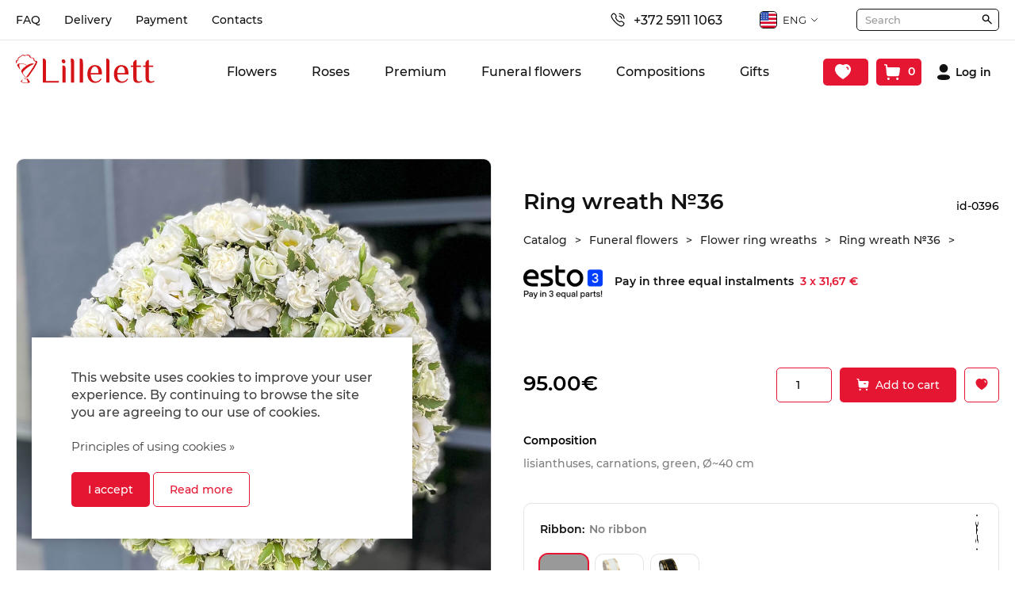

--- FILE ---
content_type: text/html; charset=utf-8
request_url: https://lillelett.ee/en/product/ring-wreath-36
body_size: 34913
content:
<!DOCTYPE HTML>
<html lang='en'>
  <head>

<!-- Google Tag Manager -->
<script>(function(w,d,s,l,i){w[l]=w[l]||[];w[l].push({'gtm.start':
new Date().getTime(),event:'gtm.js'});var f=d.getElementsByTagName(s)[0],
j=d.createElement(s),dl=l!='dataLayer'?'&l='+l:'';j.async=true;j.src=
'https://www.googletagmanager.com/gtm.js?id='+i+dl;f.parentNode.insertBefore(j,f);
})(window,document,'script','dataLayer','GTM-NKSMRL7');</script>
<!-- End Google Tag Manager -->

    <base href='https://lillelett.ee'>
    <meta charset="UTF-8">
    <meta name="Powered-by" content="PowerShop CMS">
    <meta name="viewport" content="width=device-width, initial-scale=1.0, minimum-scale=1.0">
    <meta http-equiv="X-UA-Compatible" content="IE=edge"/>
    <meta name="facebook-domain-verification" content="s2ascevnl11eogg9ly57pi4jbjn2je" />
    <meta name="google-site-verification" content="ne3thwtjC0G3VM12uQmQZQ4aV2K6OZqY5uK61vP4tms" />

    <link rel="apple-touch-icon" sizes="180x180" href="/public/images/favicon-180x180.png">
    <link rel="icon" type="image/png" sizes="180x180" href="/public/images/favicon-180x180.png">
    <link rel="icon" type="image/png" sizes="32x32" href="/public/images/favicon-32x32.png">
    <link rel="icon" type="image/png" sizes="16x16" href="/public/images/favicon-16x16.png">
    <link rel="shortcut icon" href="/public/images/favicon.ico">

    <title>Ring wreath №36 - Lillelett</title>
    <meta name="description" content="Ring wreath №36 - 95&euro; - order now!">        
          <link rel="alternate" hreflang="ru" href="https://lillelett.ee/ru/product/venok-36" />
          <link rel="alternate" hreflang="et" href="https://lillelett.ee/et/product/parg-36" />
    
    
    <script>

	var DOMready = false;
	if (window.addEventListener) { window.addEventListener("DOMContentLoaded", function(){DOMready = true;}, true); }
	else if (window.attachEvent) { window.attachEvent("onload", function(){DOMready = true;}, true); }

	function AddStartUp(f)
		{
		if (DOMready) f();
		else if (window.addEventListener) { window.addEventListener("DOMContentLoaded", function(){DOMready = true; f();}, true); }
		else if (window.attachEvent) { window.attachEvent('onload', function(){DOMready = true; f();}); }
		}

	var LANG = 'en';
	var PUBLIC_PAGES = 'public/pages';
	var PAGE = 'item';
	var CR = '&euro;';
	var SHOP_SELECT_COLOR = 'Select color';
	var SHOP_SELECT_SIZE = 'Select size';
	var SERVER_ERROR = 'Server is temporarily unavailable...<br> Try again later.';
	
    </script>

          <style>@charset "UTF-8";*,*::before,*::after {box-sizing:border-box; }ul[class],ol[class] {padding:0; }body,h1,h2,h3,h4,p,ul[class],ol[class],li,figure,figcaption,blockquote,dl,dd {margin:0; }body {min-height:100vh;scroll-behavior:smooth;text-rendering:optimizeSpeed;line-height:1.5; }ul[class],ol[class] {list-style:none; }a:not([class]) {text-decoration-skip-ink:auto; }img {max-width:100%;display:block; }article > * + * {margin-top:1em; }input,button,textarea,select {font:inherit; }@media (prefers-reduced-motion:reduce) {* {animation-duration:0.01ms !important;animation-iteration-count:1 !important;transition-duration:0.01ms !important;scroll-behavior:auto !important; } }* {box-sizing:border-box;margin:0;padding:0;outline:none; }a {text-decoration:none; }ul {list-style:none; }img {max-width:100%;object-fit:cover;object-position:center; }input,textarea {border:none;outline:none; }textarea {min-width:100%;width:100%;max-width:100%;min-height:83px;max-height:145px; }button {cursor:pointer;background:none;border:none;user-select:none;outline:none; }.container {width:100%;max-width:1340px;margin:0 auto;padding-left:20px;padding-right:20px; }@font-face {font-family:'Lora';font-style:italic;font-weight:500;font-display:swap;src:url(https://fonts.gstatic.com/s/lora/v17/0QI8MX1D_JOuMw_hLdO6T2wV9KnW-PgFoqJ2nOeZ.woff2) format('woff2');unicode-range:U+0460-052F, U+1C80-1C88, U+20B4, U+2DE0-2DFF, U+A640-A69F, U+FE2E-FE2F;}@font-face {font-family:'Lora';font-style:italic;font-weight:500;font-display:swap;src:url(https://fonts.gstatic.com/s/lora/v17/0QI8MX1D_JOuMw_hLdO6T2wV9KnW-PgFoqt2nOeZ.woff2) format('woff2');unicode-range:U+0400-045F, U+0490-0491, U+04B0-04B1, U+2116;}@font-face {font-family:'Lora';font-style:italic;font-weight:500;font-display:swap;src:url(https://fonts.gstatic.com/s/lora/v17/0QI8MX1D_JOuMw_hLdO6T2wV9KnW-PgFoqB2nOeZ.woff2) format('woff2');unicode-range:U+0102-0103, U+0110-0111, U+0128-0129, U+0168-0169, U+01A0-01A1, U+01AF-01B0, U+1EA0-1EF9, U+20AB;}@font-face {font-family:'Lora';font-style:italic;font-weight:500;font-display:swap;src:url(https://fonts.gstatic.com/s/lora/v17/0QI8MX1D_JOuMw_hLdO6T2wV9KnW-PgFoqF2nOeZ.woff2) format('woff2');unicode-range:U+0100-024F, U+0259, U+1E00-1EFF, U+2020, U+20A0-20AB, U+20AD-20CF, U+2113, U+2C60-2C7F, U+A720-A7FF;}@font-face {font-family:'Lora';font-style:italic;font-weight:500;font-display:swap;src:url(https://fonts.gstatic.com/s/lora/v17/0QI8MX1D_JOuMw_hLdO6T2wV9KnW-PgFoq92nA.woff2) format('woff2');unicode-range:U+0000-00FF, U+0131, U+0152-0153, U+02BB-02BC, U+02C6, U+02DA, U+02DC, U+2000-206F, U+2074, U+20AC, U+2122, U+2191, U+2193, U+2212, U+2215, U+FEFF, U+FFFD;}@font-face {font-family:'Lora';font-style:normal;font-weight:500;font-display:swap;src:url(https://fonts.gstatic.com/s/lora/v17/0QI6MX1D_JOuGQbT0gvTJPa787wsuxJMkq1umA.woff2) format('woff2');unicode-range:U+0460-052F, U+1C80-1C88, U+20B4, U+2DE0-2DFF, U+A640-A69F, U+FE2E-FE2F;}@font-face {font-family:'Lora';font-style:normal;font-weight:500;font-display:swap;src:url(https://fonts.gstatic.com/s/lora/v17/0QI6MX1D_JOuGQbT0gvTJPa787wsuxJFkq1umA.woff2) format('woff2');unicode-range:U+0400-045F, U+0490-0491, U+04B0-04B1, U+2116;}@font-face {font-family:'Lora';font-style:normal;font-weight:500;font-display:swap;src:url(https://fonts.gstatic.com/s/lora/v17/0QI6MX1D_JOuGQbT0gvTJPa787wsuxJOkq1umA.woff2) format('woff2');unicode-range:U+0102-0103, U+0110-0111, U+0128-0129, U+0168-0169, U+01A0-01A1, U+01AF-01B0, U+1EA0-1EF9, U+20AB;}@font-face {font-family:'Lora';font-style:normal;font-weight:500;font-display:swap;src:url(https://fonts.gstatic.com/s/lora/v17/0QI6MX1D_JOuGQbT0gvTJPa787wsuxJPkq1umA.woff2) format('woff2');unicode-range:U+0100-024F, U+0259, U+1E00-1EFF, U+2020, U+20A0-20AB, U+20AD-20CF, U+2113, U+2C60-2C7F, U+A720-A7FF;}@font-face {font-family:'Lora';font-style:normal;font-weight:500;font-display:swap;src:url(https://fonts.gstatic.com/s/lora/v17/0QI6MX1D_JOuGQbT0gvTJPa787wsuxJBkq0.woff2) format('woff2');unicode-range:U+0000-00FF, U+0131, U+0152-0153, U+02BB-02BC, U+02C6, U+02DA, U+02DC, U+2000-206F, U+2074, U+20AC, U+2122, U+2191, U+2193, U+2212, U+2215, U+FEFF, U+FFFD;}@font-face {font-family:'Montserrat';font-style:normal;font-weight:400;font-display:swap;src:url(https://fonts.gstatic.com/s/montserrat/v15/JTUSjIg1_i6t8kCHKm459WRhyzbi.woff2) format('woff2');unicode-range:U+0460-052F, U+1C80-1C88, U+20B4, U+2DE0-2DFF, U+A640-A69F, U+FE2E-FE2F;}@font-face {font-family:'Montserrat';font-style:normal;font-weight:400;font-display:swap;src:url(https://fonts.gstatic.com/s/montserrat/v15/JTUSjIg1_i6t8kCHKm459W1hyzbi.woff2) format('woff2');unicode-range:U+0400-045F, U+0490-0491, U+04B0-04B1, U+2116;}@font-face {font-family:'Montserrat';font-style:normal;font-weight:400;font-display:swap;src:url(https://fonts.gstatic.com/s/montserrat/v15/JTUSjIg1_i6t8kCHKm459WZhyzbi.woff2) format('woff2');unicode-range:U+0102-0103, U+0110-0111, U+0128-0129, U+0168-0169, U+01A0-01A1, U+01AF-01B0, U+1EA0-1EF9, U+20AB;}@font-face {font-family:'Montserrat';font-style:normal;font-weight:400;font-display:swap;src:url(https://fonts.gstatic.com/s/montserrat/v15/JTUSjIg1_i6t8kCHKm459Wdhyzbi.woff2) format('woff2');unicode-range:U+0100-024F, U+0259, U+1E00-1EFF, U+2020, U+20A0-20AB, U+20AD-20CF, U+2113, U+2C60-2C7F, U+A720-A7FF;}@font-face {font-family:'Montserrat';font-style:normal;font-weight:400;font-display:swap;src:url(https://fonts.gstatic.com/s/montserrat/v15/JTUSjIg1_i6t8kCHKm459Wlhyw.woff2) format('woff2');unicode-range:U+0000-00FF, U+0131, U+0152-0153, U+02BB-02BC, U+02C6, U+02DA, U+02DC, U+2000-206F, U+2074, U+20AC, U+2122, U+2191, U+2193, U+2212, U+2215, U+FEFF, U+FFFD;}@font-face {font-family:'Montserrat';font-style:normal;font-weight:500;font-display:swap;src:url(https://fonts.gstatic.com/s/montserrat/v15/JTURjIg1_i6t8kCHKm45_ZpC3gTD_u50.woff2) format('woff2');unicode-range:U+0460-052F, U+1C80-1C88, U+20B4, U+2DE0-2DFF, U+A640-A69F, U+FE2E-FE2F;}@font-face {font-family:'Montserrat';font-style:normal;font-weight:500;font-display:swap;src:url(https://fonts.gstatic.com/s/montserrat/v15/JTURjIg1_i6t8kCHKm45_ZpC3g3D_u50.woff2) format('woff2');unicode-range:U+0400-045F, U+0490-0491, U+04B0-04B1, U+2116;}@font-face {font-family:'Montserrat';font-style:normal;font-weight:500;font-display:swap;src:url(https://fonts.gstatic.com/s/montserrat/v15/JTURjIg1_i6t8kCHKm45_ZpC3gbD_u50.woff2) format('woff2');unicode-range:U+0102-0103, U+0110-0111, U+0128-0129, U+0168-0169, U+01A0-01A1, U+01AF-01B0, U+1EA0-1EF9, U+20AB;}@font-face {font-family:'Montserrat';font-style:normal;font-weight:500;font-display:swap;src:url(https://fonts.gstatic.com/s/montserrat/v15/JTURjIg1_i6t8kCHKm45_ZpC3gfD_u50.woff2) format('woff2');unicode-range:U+0100-024F, U+0259, U+1E00-1EFF, U+2020, U+20A0-20AB, U+20AD-20CF, U+2113, U+2C60-2C7F, U+A720-A7FF;}@font-face {font-family:'Montserrat';font-style:normal;font-weight:500;font-display:swap;src:url(https://fonts.gstatic.com/s/montserrat/v15/JTURjIg1_i6t8kCHKm45_ZpC3gnD_g.woff2) format('woff2');unicode-range:U+0000-00FF, U+0131, U+0152-0153, U+02BB-02BC, U+02C6, U+02DA, U+02DC, U+2000-206F, U+2074, U+20AC, U+2122, U+2191, U+2193, U+2212, U+2215, U+FEFF, U+FFFD;}@font-face {font-family:'Montserrat';font-style:normal;font-weight:600;font-display:swap;src:url(https://fonts.gstatic.com/s/montserrat/v15/JTURjIg1_i6t8kCHKm45_bZF3gTD_u50.woff2) format('woff2');unicode-range:U+0460-052F, U+1C80-1C88, U+20B4, U+2DE0-2DFF, U+A640-A69F, U+FE2E-FE2F;}@font-face {font-family:'Montserrat';font-style:normal;font-weight:600;font-display:swap;src:url(https://fonts.gstatic.com/s/montserrat/v15/JTURjIg1_i6t8kCHKm45_bZF3g3D_u50.woff2) format('woff2');unicode-range:U+0400-045F, U+0490-0491, U+04B0-04B1, U+2116;}@font-face {font-family:'Montserrat';font-style:normal;font-weight:600;font-display:swap;src:url(https://fonts.gstatic.com/s/montserrat/v15/JTURjIg1_i6t8kCHKm45_bZF3gbD_u50.woff2) format('woff2');unicode-range:U+0102-0103, U+0110-0111, U+0128-0129, U+0168-0169, U+01A0-01A1, U+01AF-01B0, U+1EA0-1EF9, U+20AB;}@font-face {font-family:'Montserrat';font-style:normal;font-weight:600;font-display:swap;src:url(https://fonts.gstatic.com/s/montserrat/v15/JTURjIg1_i6t8kCHKm45_bZF3gfD_u50.woff2) format('woff2');unicode-range:U+0100-024F, U+0259, U+1E00-1EFF, U+2020, U+20A0-20AB, U+20AD-20CF, U+2113, U+2C60-2C7F, U+A720-A7FF;}@font-face {font-family:'Montserrat';font-style:normal;font-weight:600;font-display:swap;src:url(https://fonts.gstatic.com/s/montserrat/v15/JTURjIg1_i6t8kCHKm45_bZF3gnD_g.woff2) format('woff2');unicode-range:U+0000-00FF, U+0131, U+0152-0153, U+02BB-02BC, U+02C6, U+02DA, U+02DC, U+2000-206F, U+2074, U+20AC, U+2122, U+2191, U+2193, U+2212, U+2215, U+FEFF, U+FFFD;}@font-face {font-family:'Montserrat';font-style:normal;font-weight:700;font-display:swap;src:url(https://fonts.gstatic.com/s/montserrat/v15/JTURjIg1_i6t8kCHKm45_dJE3gTD_u50.woff2) format('woff2');unicode-range:U+0460-052F, U+1C80-1C88, U+20B4, U+2DE0-2DFF, U+A640-A69F, U+FE2E-FE2F;}@font-face {font-family:'Montserrat';font-style:normal;font-weight:700;font-display:swap;src:url(https://fonts.gstatic.com/s/montserrat/v15/JTURjIg1_i6t8kCHKm45_dJE3g3D_u50.woff2) format('woff2');unicode-range:U+0400-045F, U+0490-0491, U+04B0-04B1, U+2116;}@font-face {font-family:'Montserrat';font-style:normal;font-weight:700;font-display:swap;src:url(https://fonts.gstatic.com/s/montserrat/v15/JTURjIg1_i6t8kCHKm45_dJE3gbD_u50.woff2) format('woff2');unicode-range:U+0102-0103, U+0110-0111, U+0128-0129, U+0168-0169, U+01A0-01A1, U+01AF-01B0, U+1EA0-1EF9, U+20AB;}@font-face {font-family:'Montserrat';font-style:normal;font-weight:700;font-display:swap;src:url(https://fonts.gstatic.com/s/montserrat/v15/JTURjIg1_i6t8kCHKm45_dJE3gfD_u50.woff2) format('woff2');unicode-range:U+0100-024F, U+0259, U+1E00-1EFF, U+2020, U+20A0-20AB, U+20AD-20CF, U+2113, U+2C60-2C7F, U+A720-A7FF;}@font-face {font-family:'Montserrat';font-style:normal;font-weight:700;font-display:swap;src:url(https://fonts.gstatic.com/s/montserrat/v15/JTURjIg1_i6t8kCHKm45_dJE3gnD_g.woff2) format('woff2');unicode-range:U+0000-00FF, U+0131, U+0152-0153, U+02BB-02BC, U+02C6, U+02DA, U+02DC, U+2000-206F, U+2074, U+20AC, U+2122, U+2191, U+2193, U+2212, U+2215, U+FEFF, U+FFFD;} html * {max-height:1000000px;box-sizing:border-box;-webkit-tap-highlight-color:transparent;} body{background-color:#FFFFFF;font-family:"Montserrat", sans-serif;color:#111111;} body.preload *{transition:none !important;} .container{width:100%;max-width:1340px;min-width:320px;margin:0 auto;padding-left:20px;padding-right:20px;} .hidden{display:none;opacity:0;} a{color:#E51632;} img{width:auto;height:auto;border:none;} main{padding:70px 0;} main h1{margin:0 0 40px 0;font-size:26px;font-weight:600;line-height:1.3;} .icon{width:1em;height:1em;font-size:24px;} .icon--stroke-black path, .icon--stroke-black circle{stroke:#000;} .icon--fill-black path, .icon--fill-black circle{fill:#000;} .icon--stroke-white path, .icon--stroke-white circle{stroke:#fff;} .icon--fill-white path, .icon--fill-white circle{fill:#fff;} .icon--stroke-primary path, .icon--stroke-primary circle{stroke:#c3a098;} .icon--fill-primary path, .icon--fill-primary circle{fill:#c3a098;} .icon--stroke-secondary path, .icon--stroke-secondary circle{ stroke:#7b7dc6;} .icon--fill-secondary path, .icon--fill-secondary circle{fill:#7b7dc6;} .Input{width:100%;padding:15px;background:#fff;border:1px solid #111111;border-radius:5px;font-weight:500;font-size:14px;line-height:1.5;color:#000;appearance:none;-webkit-appearance:none;-moz-appearance:none;} .Input::placeholder{color:#9D9D9D;opacity:1;} .Input:focus{border-color:#E51632;} .Input:-webkit-autofill{box-shadow:0 0 0 30px white inset !important;} .Button{cursor:pointer;outline:none;user-select:none;transition:0.3s;display:inline-flex;align-items:center;justify-content:center;font:inherit;font-size:14px;font-weight:500;line-height:1;text-align:center;padding:14px 20px;border:1px solid;border-radius:5px;appearance:none;-webkit-appearance:none;-moz-appearance:none;} .Button.small{padding:12px 20px;} .Button.circle{padding:0;width:40px;height:40px;border-radius:50%;font-size:20px;} .Button.primary, .Button{background-color:#E51632;border-color:transparent;color:#fff;} .Button.primary:hover, .Button.primary.active, .Button:hover, .Button.active{background-color:#A51632;color:#fff;} .Button.primary.outline, .Button.outline{background-color:#fff;border-color:#E51632;color:#E51632;} .Button.primary.outline:hover, .Button.primary.outline.active, .Button.outline:hover, .Button.outline.active{background-color:#E51632;color:#fff;} .Button.secondary{background-color:#E51632;border-color:transparent;color:#fff;} .Button.secondary:hover, .Button.secondary.active{background-color:#A51632;color:#fff;} .Button.secondary.outline{background-color:#fff;border-color:#E51632;color:#E51632;} .Button.secondary.outline:hover, .Button.secondary.outline.active{background-color:#E51632;color:#fff;} .Button.square{padding:0;width:40px;height:40px;font-size:20px;border-color:#111111 !important;color:#111111;} .Button.square:hover{background-color:#111111 !important;} .Button.square path{stroke:#111111;transition:stroke 0.3s ease;} .Button.square:hover path{stroke:#ffffff;} .Button.square svg{width:8px;} .slick-list, .slick-track{min-width:100%; } .Alert{display:flex;align-items:center;padding:12px;border-radius:10px;background-color:#fff;border:1px solid rgba(0, 0, 0, 0.1);} .Alert__icon{margin-right:12px;display:inline-flex;align-items:center;justify-content:center;} .Alert__icon .icon{font-size:20px;width:1em;height:1em;} .Alert__icon .icon path{stroke:rgba(0, 0, 0, 0.2);} .Alert__title{font-weight:500;font-size:14px;line-height:1.2;color:#000;} .Alert--primary, .Alert{border-color:#E51632;} .Alert--primary .Alert__icon .icon path, .Alert .Alert__icon .icon path{stroke:#E51632;} .Alert--primary .Alert__title, .Alert .Alert__title{color:#E51632;} .Alert--secondary{border-color:#E51632;} .Alert--secondary .Alert__icon .icon path{stroke:#E51632;} .Alert--secondary .Alert__title{color:#E51632;} .Alert--danger{border-color:#E51632;} .Alert--danger .Alert__icon .icon path{stroke:#E51632;} .Alert--danger .Alert__title{color:#E51632;} .Alert--warning{border-color:#E2D774;} .Alert--warning .Alert__icon .icon path{stroke:#E2D774;} .Alert--warning .Alert__title{color:#E2D774;} .Alert--success{border-color:#6AC360;} .Alert--success .Alert__icon .icon path{stroke:#6AC360;} .Alert--success .Alert__title{color:#6AC360;} .Breadcrumb{display:inline-flex;justify-content:flex-start;align-items:center;flex-wrap:wrap;margin:-5px 0;} .Breadcrumb__item{font-weight:500;font-size:14px;line-height:1.2;color:#242424;} .Breadcrumb__item:hover:not(:last-child){color:#808080;text-decoration:underline;} .Breadcrumb__item:not(:last-child){margin-right:10px;} .Breadcrumb__item:not(:last-child)::after{margin-left:10px;content:'>';} .Pagination{display:inline-flex;align-items:center;margin:-5px -15px;font-size:16px;} .Pagination__item-button{margin:.3em 1em;} .Pagination__item-number{padding:.625em;display:inline-flex;align-items:center;justify-content:center;text-align:center;font:inherit;font-weight:500;color:#000000;} .Pagination__item-number.active, .Pagination__item-number:hover:not(span){color:#E51632;} input[type=checkbox]{display:none;} input[type=checkbox] + label{position:relative;display:inline-block;padding:4px;padding-left:24px;font-size:14px;font-weight:500;color:#000;user-select:none;cursor:pointer;} input[type=checkbox] + label:before{content:"";position:absolute;top:5px;left:0px;display:inline-block;width:17px;height:17px;border-radius:3px;border:2px solid rgba(0, 0, 0, 0.3);} input[type=checkbox]:checked + label{font-weight:600;} input[type=checkbox]:checked + label:before{background:url("/public/images/checked.svg") 2px 2px no-repeat #E51632;background-size:9px auto;border-color:#E51632;}@media screen and (max-width:768px) { main{padding:35px 0;} main h1{margin:0 0 20px 0;font-size:20px;} .Input{padding:13px 15px;font-size:16px;} }@media screen and (max-width:400px) { main{padding-top:25px;padding-bottom:0;} .container{padding-left:14px;padding-right:14px;} } .lightbox-bg{position:fixed;width:100%;height:100%;top:0px;left:0px;background-color:#202020;z-index:900;opacity:0;-webkit-transition:opacity 0.2s ease;-moz-transition:opacity 0.2s ease;-o-transition:opacity 0.2s ease;transition:opacity 0.2s ease;} .lightbox-bg.opened{opacity:0.8;} .lightbox{position:fixed;width:100%;height:100%;top:0px;left:0px;z-index:910;opacity:0;-webkit-transition:all 0.15s ease;-moz-transition:all 0.15s ease;-o-transition:all 0.15s ease;transition:all 0.15s ease;-webkit-transform:translate(0, 50px);-moz-transform:translate(0, 50px);-o-transform:translate(0, 50px);transform:translate(0, 50px);} .lightbox.opened{opacity:1;-webkit-transform:translate(0, 0);-moz-transform:translate(0, 0);-o-transform:translate(0, 0);transform:translate(0, 0);} .lightbox .photo{position:absolute;top:0px; left:0px; right:0px; bottom:0px;overflow:hidden;z-index:20;-webkit-transition:all 150ms ease 150ms;-moz-transition:all 150ms ease 150ms;-o-transition:all 150ms ease 150ms;transition:all 150ms ease 150ms;opacity:0;-webkit-transform:scale(0.5);-moz-transform:scale(0.5);-o-transform:scale(0.5);transform:scale(0.5);} .lightbox.opened .photo{opacity:1;-webkit-transform:scale(1);-moz-transform:scale(1);-o-transform:scale(1);transform:scale(1);} .lightbox .photo img{display:inline-block;position:absolute;top:0; left:0; right:0; bottom:0;margin:auto;max-width:100%;max-height:100%;-webkit-transition:opacity 0.2s ease;-moz-transition:opacity 0.2s ease;-o-transition:opacity 0.2s ease;transition:opacity 0.2s ease;} .lightbox .photo .animation{position:absolute;top:0px; left:0px; right:0px; bottom:0px;background:url('/modules/LIGHTBOX2/images/loading.gif') center center no-repeat;background-size:100px auto;opacity:0;-webkit-transition:opacity 0.3s ease;-moz-transition:opacity 0.3s ease;-o-transition:opacity 0.3s ease;transition:opacity 0.3s ease;} .lightbox .photo.loading .animation{opacity:1;} .lightbox .photo.loading img{opacity:0;} .lightbox .close-btn{position:absolute;top:15px;right:20px;height:50px;width:50px;cursor:pointer;z-index:30;} .lightbox .close-btn span{display:block;width:100%;height:100%;background:url('/modules/LIGHTBOX2/images/close-btn.png') center center no-repeat;background-size:50% auto;cursor:pointer;opacity:0.6;-webkit-transition:opacity 0.2s linear;-moz-transition:opacity 0.2s linear;-o-transition:opacity 0.2s linear;transition:opacity 0.2s linear;} .lightbox .close-btn:hover span{opacity:1;} .lightbox .btn{position:absolute;top:50%;height:50px;margin-top:-25px;width:50px;background-color:#222222;cursor:pointer;z-index:30;} .lightbox .btn.back{left:15px;} .lightbox .btn.next{right:15px;} .lightbox .btn span{display:block;width:100%;height:100%;background-position:center center;background-repeat:no-repeat;cursor:pointer;opacity:0.6;-webkit-transition:opacity 0.2s linear;-moz-transition:opacity 0.2s linear;-o-transition:opacity 0.2s linear;transition:opacity 0.2s linear;} .lightbox .btn.back span{background-image:url('/modules/LIGHTBOX2/images/back-btn.png');} .lightbox .btn.next span{background-image:url('/modules/LIGHTBOX2/images/next-btn.png');} .lightbox .btn:hover span{opacity:1;} .lightbox .btn.back:active{-webkit-transform:translate(-2px,1px);-moz-transform:translate(-2px,1px);-o-transform:translate(-2px,1px);transform:translate(-2px,1px);} .lightbox .btn.next:active{-webkit-transform:translate(2px,1px);-moz-transform:translate(2px,1px);-o-transform:translate(2px,1px);transform:translate(2px,1px);} .lightbox .bottom{position:absolute;left:0; right:0; bottom:0;padding:15px 100px;min-height:20px;background-color:RGBA(0,0,0, 0.7);font-size:16px;color:#ffffff;text-align:center;z-index:30;} .lightbox .bottom .text h3{margin:0;font-size:16px;font-weight:bold;color:#ffffff;} .lightbox .bottom .text div{margin-top:10px;font-size:14px;color:#ffffff;} .lightbox .bottom .photo-count{position:absolute;bottom:0px;right:30px;padding:15px 0;font-size:16px;color:#eeeeee;}@media (max-width:600px){ .lightbox .close-btn{position:absolute;top:0px;right:0px;} .lightbox .close-btn span{background-size:40% auto;} .lightbox .btn{background:none;} .lightbox .btn.back{left:0px;} .lightbox .btn.next{right:0px;} .lightbox .bottom{padding:10px 60px 10px 20px;min-height:15px;text-align:left;} .lightbox .bottom .text h3{font-size:14px;} .lightbox .bottom .text div{margin-top:6px;font-size:13px;} .lightbox .bottom .photo-count{right:10px;padding:10px 0;font-size:14px;} } #modal-alert-bg{position:fixed;width:100%;height:100%;top:0px; left:0px;background-color:RGBA(200,200,200, 0.8);z-index:1000;} #modal-alert{position:absolute;top:50%;left:0; right:0;margin:auto;transform:translate(0, -50%);width:90%;max-width:420px;min-height:170px;padding:35px 40px 80px 35px;box-sizing:border-box;background-color:#ffffff;border-radius:8px;z-index:1001;font-size:16px;font-weight:300;} #modal-alert .close-btn{position:absolute;display:inline-block;top:5px;right:5px;width:40px;height:40px;background:url('/modules/ALERT/alert/images/close.png') center center no-repeat;cursor:pointer;} #modal-alert .close-btn:hover{opacity:0.5;} #modal-alert .icon{display:none;position:absolute;top:50px;left:20px;width:70px;height:70px;background-repeat:no-repeat;background-size:100% auto;z-index:1002;} #modal-alert .title{margin-bottom:8px;font-size:18px;font-weight:bold;color:#000000;text-align:center;} #modal-alert .text{font-size:15px;text-align:center;line-height:1.6;} #modal-alert .text:first-letter{text-transform:uppercase;} #modal-alert .text div{margin:10px 0;} #modal-alert .text strong{text-transform:uppercase;} #modal-alert .text a{font-weight:600;color:#000000;text-decoration:none;} #modal-alert .text a:hover{color:#777777;text-decoration:underline;} #modal-alert .text input[type=text]{max-width:350px;padding:5px;border:1px solid #cccccc;border-radius:2px;font-size:18px;} #modal-alert .bottom{} #modal-alert .bottom .Button{position:absolute;bottom:15px;right:15px;padding:10px 10px;min-width:70px;} #modal-alert.info{padding-left:100px;} #modal-alert.info .icon{display:block;background-image:url('/modules/ALERT/alert/images/info.png');} #modal-alert.info .title{color:#606060;} #modal-alert.warning{max-width:470px;padding-left:100px;outline:4px solid transparent;-webkit-animation:WARNING 300ms 2;-moz-animation: WARNING 300ms 2;-o-animation: WARNING 300ms 2;animation:WARNING 300ms 2;} #modal-alert.warning .icon{display:block;background-image:url('/modules/ALERT/alert/images/warning.png');} #modal-alert.warning .title{color:#000000;} #modal-alert.error{max-width:470px;padding-left:100px;outline:4px solid transparent;-webkit-animation:ERROR 300ms 2;-moz-animation: ERROR 300ms 2;-o-animation: ERROR 300ms 2;animation:ERROR 300ms 2;} #modal-alert.error .icon{display:block;background-image:url('/modules/ALERT/alert/images/error.png');} #modal-alert.error .title{color:#ff0000;} @-webkit-keyframes ERROR{0% { outline-color:transparent; }50%{ outline-color:#ff4444; }100% { outline-color:transparent; }} @-moz-keyframes ERROR{0% { outline-color:transparent; }50%{ outline-color:#ff4444; }100% { outline-color:transparent; }} @-o-keyframes ERROR{0% { outline-color:transparent; }50%{ outline-color:#ff4444; }100% { outline-color:transparent; }} @keyframes ERROR{0% { outline-color:transparent; }50%{ outline-color:#ff4444; }100% { outline-color:transparent; }} @-webkit-keyframes WARNING{0% { outline-color:transparent; }50%{ outline-color:#ffbb44; }100% { outline-color:transparent; }} @-moz-keyframes WARNING{0% { outline-color:transparent; }50%{ outline-color:#ffbb44; }100% { outline-color:transparent; }} @-o-keyframes WARNING{0% { outline-color:transparent; }50%{ outline-color:#ffbb44; }100% { outline-color:transparent; }} @keyframes WARNING{0% { outline-color:transparent; }50%{ outline-color:#ffbb44; }100% { outline-color:transparent; }} #top-alert{display:none;position:fixed;top:10px;right:10px;width:270px;max-width:90%;min-height:60px;padding:20px 20px 20px 70px;box-sizing:border-box;background-color:#ffffff;border:1px solid #E51632;border-radius:8px;z-index:1001;opacity:0;transform:translate(0, -30px);transition:all 0.3s ease;} #top-alert.show{opacity:1;transform:translate(0,0);} #top-alert .close-btn{position:absolute;top:0px;right:0px;width:30px;height:30px;background:url('/modules/ALERT/alert/images/close.jpg') center center no-repeat;cursor:pointer;} #top-alert .icon{position:absolute;margin-top:-16px;top:50%;left:18px;width:32px;height:32px;} #top-alert .text{font-size:14px;font-weight:500;text-align:left;line-height:20px;} #top-alert .text a{color:#E51632;} #top-alert .text a:hover{text-decoration:underline;} .Tabs__panel{position:relative;} .Tabs__container{margin-top:40px;} .Tabs__container-item{display:none;} .Tabs__container-item.active{display:block;} .TabsPanel{display:flex;flex-wrap:wrap;width:calc(100% + 10px);margin:-5px;} .TabsPanel__item{margin:5px;font-weight:500;} .ProductsCardContainer{display:grid;grid-template-columns:repeat(4, 1fr);grid-gap:20px;align-items:stretch;} .ProductsCardContainer--3{grid-template-columns:repeat(3, 1fr);} .ProductCard{position:relative;display:flex;flex-direction:column;justify-content:space-between;background:#fff;border:1px solid rgba(0, 0, 0, 0.1);border-radius:10px;overflow:hidden;} .ProductCard__topPanel{position:absolute;z-index:2;top:0;left:0;right:0;width:100%;padding:20px;display:flex;align-items:flex-start;justify-content:space-between;} .ProductCard__sale{margin-right:auto;font-size:13px;padding:3px 5px;border-radius:3px;background-color:#E51632;display:inline-flex;align-items:center;justify-content:center;font-weight:600;line-height:1;color:#fff;} .ProductCard__wishlistButton{margin-left:auto;font-size:22px;} .ProductCard__wishlistButton .icon{font-size:inherit;} .ProductCard__wishlistButton:hover path{stroke:#E27474;} .ProductCard__wishlistButton.active path{fill:#E27474;} .ProductCard__img {display:block;} .ProductCard__img-wrapper{position:relative;display:block;width:100%;border-radius:5px 5px 0 0;overflow:hidden;} .ProductCard__img-wrapper img{width:100%;pointer-events:none;opacity:1;transition:opacity 1s ease 0.05s;} .ProductCard__img-wrapper img.lazy{opacity:0;} .ProductCard__title{display:inline-flex;flex-shrink:0;flex-grow:0;transition:0.6s;padding:15px 10px 5px 10px;} .ProductCard__title-productName{font-style:normal;font-size:14px;font-weight:500;line-height:110%;color:#111111;} .ProductCard__title-price{margin-left:20px;flex-shrink:0;} .ProductCard__esto{padding:5px 10px;font-size:13px;color:#111111;} .ProductCard__esto span{display:inline-block;font-weight:500;color:#E51632;} .ProductCard__buy-panel{display:flex;align-items:center;justify-content:space-between;padding:10px;} .ProductCard__buy-panel-price{width:100%;font-weight:500;font-size:16px;line-height:110%;} .ProductCard__delivery{font-size:12px;font-weight:500;} .ProductCard__buy-panel-button{margin-left:20px;padding:6px 10px;font-size:12px;flex-shrink:0;} .ProductCard__buy-panel-button svg{margin-right:6px;} .ProductCard__buy-panel-button:hover path{transition:fill 0.2s ease;} .ProductCard__buy-panel-button:hover path{fill:#ffffff;} .ProductCard:hover .ProductCard__buy-panel{} .ProductCard--white-bg .ProductCard__img-wrapper img{object-fit:contain;background-color:#fff;} .ProductCardPrice{display:inline-flex;align-items:flex-end;flex-wrap:wrap;} .ProductCardPrice__new-price{font-size:16px;font-weight:500;line-height:110%;color:#E51632;} .ProductCardPrice__old-price{margin-left:6px;font-weight:500;font-size:14px;line-height:1;text-align:right;text-decoration-line:line-through;color:rgba(0, 0, 0, 0.3);} .ProductCard--category .ProductCard__title{padding:20px 10px;justify-content:center;} .ProductCard--category:hover .ProductCard__title-productName{color:#E51632;} .ProductCard__not-in-stock{font-size:14px;font-weight:500;color:#777;}@media screen and (max-width:1200px) { .ProductCard__buy-panel-button{width:28px;padding:6px;text-align:center;} .ProductCard__buy-panel-button span{display:none;} .ProductCard__buy-panel-button svg{margin:0;} .ProductCardPrice__new-price{font-size:14px;} }@media screen and (max-width:980px) { .ProductsCardContainer{grid-template-columns:repeat(3, 1fr);} .ProductsCardContainer--3{grid-template-columns:repeat(2, 1fr);} .ProductCard__title-price{margin:10px 0 0 0;} .ProductCardPrice__new-price{font-size:16px;} }@media screen and (max-width:800px) { .ProductsCardContainer--3{grid-template-columns:repeat(3, 1fr);} }@media screen and (max-width:768px) { .Tabs{margin-top:80px;} .Tabs__container{margin-top:20px;} .ProductsCardContainer{grid-gap:10px;} .ProductCard__topPanel{padding:15px;} .Page__title{margin-top:60px;} }@media screen and (max-width:600px){ .ProductsCardContainer{grid-template-columns:repeat(2, 1fr);} .ProductCard__wishlistButton{font-size:22px;} }@media screen and (max-width:500px) { .Page__title{font-size:22px;} .ProductCard--category .ProductCard__title{padding:12px 5px;} }@media screen and (max-width:420px) { .ProductCard__topPanel{padding:10px;} .ProductCard__sale{font-size:12px;padding:.2em .3em .1em;} .ProductCard__wishlistButton{font-size:18px;} .ProductCard__title{padding:10px 5px;} .ProductCard__title-productName{display:block;width:100%;font-size:13px;text-align:center;} .ProductCard__esto{padding:5px;font-size:12px;} .ProductCard__delivery{font-size:10px;} .ProductCard__title-price{margin-top:8px;font-size:14px;font-weight:600 !important;} .ProductCard__buy-panel, .ProductCard__buy-panel div{padding-top:0;text-align:center;justify-content:center;} .ProductCard__buy-panel-button{display:none;} } .ProductInfo__title-title{margin:0;} .PageProduct__products{margin-top:80px;} .ProductPageGrid{display:grid;grid-template-columns:1fr 1fr;grid-template-areas:"slider info" "description info";grid-column-gap:40px;} .ProductPageGrid__slider{grid-area:slider; } .ProductPageGrid__description{grid-area:description;} .ProductPageGrid__info{grid-area:info;} .ProductSlider{position:relative;} .ProductSlider__img{width:100%;height:0;padding-bottom:100%;background:#fff;border:1px solid rgba(0, 0, 0, 0.1);border-radius:10px;overflow:hidden;position:relative;} .ProductSlider__img-wrapper{position:absolute;top:0;left:0;width:100%;height:100%;transition:opacity 0.3s cubic-bezier(0.42, 0, 0.34, 1.01);opacity:0;z-index:1;} .ProductSlider__img-wrapper img{width:100%;height:100%;object-fit:cover;} .ProductSlider__img-wrapper.active{z-index:2;opacity:1;}.ProductSlider__nav{margin-top:10px;} .ProductSliderNav{display:flex;flex-wrap:wrap;justify-content:center;margin:-5px;} .ProductSliderNav__item{margin:5px;} .ProductSliderNav__img{font-size:60px;width:1em;height:1em;box-shadow:0 0 0 1px rgba(0, 0, 0, 0.1);border-radius:10px;overflow:hidden;transition:0.3s;cursor:pointer;} .ProductSliderNav__img img{width:100%;height:100%;} .ProductSliderNav__img:hover, .ProductSliderNav__img.active{box-shadow:0 0 0 2px #E51632;} .ProductSliderNav__alert{flex-grow:1;} .ProductDescription{margin-top:80px;} .ProductDescription__title{margin-bottom:15px;font-size:16px;font-weight:600;line-height:1;} .ProductDescription__subtitle{font-weight:500;font-size:14px;line-height:1.5;color:rgba(0, 0, 0, 0.7);} .ProductDescription__main-text{font-weight:500;font-size:14px;line-height:1.5;color:#9D9D9D;} .ProductDescription__main-text h2, .ProductDescription__main-text h3{margin:20px 0 10px 0;font-size:16px;font-weight:600;color:#111111;} .ProductInfo{padding-top:40px;} .ProductInfo__title{width:100%;display:inline-flex;align-items:flex-end;justify-content:space-between;} .ProductInfo__title-title{font-size:28px;font-weight:600;line-height:1;} .ProductInfo__title-id{white-space:nowrap;margin-left:20px;font-weight:500;font-size:14px;line-height:1.2;text-align:right;color:#000;} .ProductInfo__breadcrumb{margin-top:20px;} .ProductInfo__buy{margin-top:80px;} .ProductInfo__text{display:none;margin-top:20px;} .ProductInfo__text textarea{min-height:50px;resize:vertical;} .ProductInfo__text textarea.not-valid{border-color:#E51632;} .ProductInfo__item{margin-top:40px;} .ProductInfo__item-title{font-weight:600;font-size:14px;line-height:1.2;color:#000;} .ProductInfo__item-subtitle{margin-top:12px;font-weight:500;font-size:14px;line-height:1.4;color:rgba(0, 0, 0, 0.5);} .ProductInfo__item-subtitle a{text-decoration:underline;color:#E51632;} .ProductInfo__item-subtitle-item{display:none;} .ProductInfo__item-subtitle-item.active{display:block;} .ProductInfo__esto{margin-top:20px;} .ProductInfo__esto a{display:inline-flex;align-items:center;font-size:14px;font-weight:600;color:#111111;} .ProductInfo__esto img{margin-right:15px;width:100px;} .ProductInfo__esto span{display:inline-block;color:#E51632;} .ProductBuyPanel{margin:-5px -10px;display:flex;align-items:center;justify-content:flex-start;flex-wrap:wrap;} .ProductBuyPanel__item{margin:5px 10px;} .ProductBuyPanel__price{margin-right:auto;padding-right:20px;} .ProductBuyPanel__buy{display:inline-flex;} .ProductBuyPanel__buy-input{padding:0;width:70px;height:44px;text-align:center;border-color:#E51632;} .ProductBuyPanel__buy-button{margin:0 10px;height:44px;padding:10px 20px;} .ProductBuyPanel__buy-button svg{margin-right:8px;} .ProductBuyPanel__wishlist-button{margin-left:auto;padding:0;width:44px;height:44px;} .ProductBuyPanel__wishlist-button:hover path{fill:#ffffff;} .ProductBuyPanelFull__price{display:flex;align-items:center;justify-content:space-between;} .ProductBuyPanelFull__price-apiece{font-weight:500;font-size:18px;line-height:.8;color:#000;} .ProductBuyPanelFull__price-apiece span{font-size:.777778em;color:rgba(0, 0, 0, 0.3);} .ProductBuyPanelFull__buy{margin-top:20px;display:flex;align-items:center;} .ProductBuyPanelFull__buy-range{flex-grow:1;display:flex;align-items:center;} .ProductBuyPanelFull__buy-buttons{margin-left:10px;display:inline-flex;} .ProductBuyPanelFull__buy-buttons .Input{width:70px;padding:0;text-align:center;} .ProductPrice{display:inline-grid;grid-auto-flow:column;align-items:flex-end;grid-gap:10px;font-size:26px;} .ProductPrice__oldPrice{font-weight:500;font-size:16px;line-height:1;text-decoration-line:line-through;color:rgba(0, 0, 0, 0.3);} .ProductPrice__sale{font-weight:600;font-size:16px;line-height:1;color:#E51632;} .ProductPrice__newPrice{font-weight:600;font-size:1em;line-height:1;color:#000;} .ProductMiniTabs {padding:20px;border:1px solid rgba(0, 0, 0, 0.1);border-radius:10px;background:#fff;} .ProductMiniTabs__selected{font-weight:600;font-size:14px;line-height:80%;display:inline-flex;align-items:center;} .ProductMiniTabs__selected-title{margin-right:6px;} .ProductMiniTabs__selected-value{color:rgba(0, 0, 0, 0.5);display:none;} .ProductMiniTabs__selected-value.active{display:inherit;} .ProductMiniTabs__buttons{margin:15px -5px -5px;display:flex;align-items:center;flex-wrap:wrap;} .ProductMiniTabs__buttons-item{margin:5px;flex-grow:1;} .ProductMiniTabs__content{margin-top:15px;} .ProductMiniTabs__content-item{font-weight:500;font-size:14px;line-height:1.4;color:rgba(0, 0, 0, 0.5);display:none;} .ProductMiniTabs__content-item.active{display:block;} .ProductMiniTabs--package .ProductMiniTabs__buttons-item{flex-grow:0 !important;} .ProductMiniTabsItem{position:relative;font-size:60px;width:1em;height:1em;border-radius:10px;overflow:hidden;box-shadow:0 0 0 1px rgba(0, 0, 0, 0.1);transition:0.3s;cursor:pointer;} .ProductMiniTabsItem__icon{position:absolute;z-index:2;top:0;left:0;display:inline-flex;width:100%;height:100%;align-items:center;justify-content:center;background:rgba(0, 0, 0, 0.4);opacity:0;transition:0.3s;} .ProductMiniTabsItem__icon .icon{opacity:0;transition:0.3s;} .ProductMiniTabsItem__icon .icon path{fill:#fff;} .ProductMiniTabsItem__img{position:relative;z-index:1;width:100%;height:100%;} .ProductMiniTabsItem.active, .ProductMiniTabsItem:hover{box-shadow:0 0 0 2px #E51632;} .ProductMiniTabsItem.active .ProductMiniTabsItem__icon, .ProductMiniTabsItem.active .ProductMiniTabsItem__icon .icon{opacity:1;} .ItemInfo{margin:40px 0px;padding:0 10px;width:100%;border:1px solid #DBDBDB;border-radius:10px;} .ItemInfo__item{padding:12px 0;border-top:1px solid #DBDBDB;} .ItemInfo__item:first-child{border:none;} .ItemInfo__item-icon{display:inline-block;margin-right:10px;width:26px;height:26px;background-size:100% auto !important;} .ItemInfo__item.item-1 .ItemInfo__item-icon{background:url('/public/pages/item/images/bouquet.png') 0 0 no-repeat;} .ItemInfo__item.item-2 .ItemInfo__item-icon{background:url('/public/pages/item/images/payment.png') 0 0 no-repeat;} .ItemInfo__item.item-3 .ItemInfo__item-icon{background:url('/public/pages/item/images/delivery.png') 0 0 no-repeat;} .ItemInfo__item.item-4 .ItemInfo__item-icon{background:url('/public/pages/item/images/contact.svg') center center no-repeat;background-size:24px auto !important;} .ItemInfo__item-title{position:relative;display:flex;align-items:center;padding:5px 0;font-size:14px;font-weight:500;color:#000000;cursor:pointer;user-select:none;} .ItemInfo__item-arrow{margin-left:auto;padding:0 4px;transition:transform 0.3s ease;} .ItemInfo__item-text{max-height:0;overflow:hidden;padding-left:34px;font-size:14px;font-weight:500;color:#9D9D9D;transition:all 0.3s ease;} .ItemInfo__item-text .inner{padding:6px 0 12px 0;} .ItemInfo__item-text a{color:#E51632;} .ItemInfo__item-text a:hover{text-decoration:underline;} .ItemInfo__item.active .ItemInfo__item-arrow{transform:rotate(180deg);} .RecommendedProducts__slider-dots{display:none !important;} .slider-wrap{width:100%;} .slider{width:100%;height:2px;background-color:#E51632;border-radius:4px;outline:none;opacity:0.8;transition:opacity .2s;-webkit-appearance:none;-moz-appearance:none;appearance:none;} .slider:hover{opacity:1;} .slider::-webkit-slider-thumb{width:14px;height:14px;background-color:#E51632;border-radius:50%;cursor:pointer;-webkit-appearance:none;appearance:none;} .slider::-moz-range-thumb{width:14px;height:14px;background-color:#E51632;border-radius:50%;cursor:pointer;-moz-appearance:none;appearance:none;} .About{margin:60px auto;} .About__title{margin:0 0 60px 0;font-size:26px;font-weight:600;color:#242424;text-align:center;} .About__items{display:flex;margin:0 auto;max-width:1020px;justify-content:space-between;align-items:flex-start;} .About__item{flex:0 0 24%;max-width:220px;text-align:center;} .About__item-icon{margin:0 auto;display:flex;width:90px;height:90px;background:#FFF8FA;border:1px solid #E51632;border-radius:50%;justify-content:center;align-items:center;} .About__item-icon img{display:block;width:46px;} .About__item-title{margin-top:20px;font-size:18px;font-weight:600;color:#242424;line-height:1.2;} .About__item-text{margin-top:8px;font-size:14px;font-weight:500;color:#9D9D9D;line-height:1.2;} .RecommendedProducts .slick-track{display:flex;align-items:stretch;}.RecommendedProducts__slider-item{display:flex;align-self:stretch;height:unset !important;} .ProductsCardContainer__item{height:100%;}@media screen and (max-width:1200px) { .ProductInfo{padding-top:0;} .ProductInfo__title{align-items:flex-start;flex-direction:column;} .ProductInfo__title-id{margin:15px 0 0 0;} .ProductBuyPanelFull__buy{flex-wrap:wrap;justify-content:flex-end;} .ProductBuyPanelFull__buy-range{width:100%;} .ProductBuyPanelFull__buy-buttons{margin-top:20px;margin-left:0;} .About{margin:40px auto;} .About__title{margin-bottom:40px;font-size:22px;} .About__item{max-width:175px;} .About__item-title{font-size:16px;} }@media screen and (max-width:980px) { .ProductInfo__title-title{font-size:24px;} .ProductInfo__buy{margin-top:60px;} .ProductInfo__breadcrumb{display:none;} .ProductPrice{font-size:22px;} .ProductDescription{margin-top:60px;} .ProductDescription__main-text{font-size:14px;} }@media screen and (max-width:768px) { .ProductPageGrid{grid-template-columns:1fr;grid-template-columns:repeat(3, auto);grid-template-areas:'slider' 'info' 'description';grid-gap:60px 0;} .ProductInfo__item{margin-top:30px;} .ProductDescription{margin-top:0;} .ProductInfo__buy{margin-top:45px;} .ProductMiniTabs{padding:20px 8px 10px 8px;} .ItemInfo{margin:20px 0 0 0;} .About{margin:20px auto;} .About__title{margin-bottom:20px;font-size:18px;} .About__items{flex-wrap:wrap;max-width:450px;} .About__item{flex:0 0 46%;margin:10px 0;} .About__item-title{font-size:14px;} .About__item-text{font-size:12px;} }@media screen and (max-width:600px) { .ProductBuyPanel__buy{display:flex;flex-grow:1;} .ProductInfo__text textarea{padding:10px 12px;min-height:90px;} }@media screen and (max-width:400px) { .ProductInfo__title-title{font-size:20px;} .ProductPageGrid{grid-gap:40px 0;} .ProductInfo__buy{margin-top:30px;} .ProductBuyPanel__buy-button{margin:0 5px;} .ItemInfo__item-text{padding-left:5px;} .ProductInfo__text textarea{min-height:118px;} .ProductInfo__esto a{font-size:13px;} .About{padding:0 10px;} .About__item-icon{width:60px;height:60px;} .About__item-icon img{width:30px;} }.slick-slider {position:relative;display:block;box-sizing:border-box;-webkit-touch-callout:none;-webkit-user-select:none;-khtml-user-select:none;-moz-user-select:none;-ms-user-select:none;user-select:none;-ms-touch-action:pan-y;touch-action:pan-y;-webkit-tap-highlight-color:transparent; }.slick-list {position:relative;overflow:hidden;display:block;margin:0;padding:0; }.slick-list:focus {outline:none; }.slick-list.dragging {cursor:pointer; }.slick-slider .slick-track,.slick-slider .slick-list {-webkit-transform:translate3d(0, 0, 0);-moz-transform:translate3d(0, 0, 0);-ms-transform:translate3d(0, 0, 0);-o-transform:translate3d(0, 0, 0);transform:translate3d(0, 0, 0); }.slick-track {position:relative;left:0;top:0;display:block;margin-left:auto;margin-right:auto; }.slick-track:before, .slick-track:after {content:"";display:table; }.slick-track:after {clear:both; }.slick-loading .slick-track { opacity:0; }.slick-slide {float:left;height:100%;min-height:1px;display:none; }[dir="rtl"] .slick-slide {float:right; }.slick-slide img {display:block; }.slick-slide.slick-loading img {display:none; }.slick-slide.dragging img {pointer-events:none; }.slick-initialized .slick-slide {display:block; }.slick-loading .slick-slide { opacity:0;}.slick-vertical .slick-slide {display:block;height:auto;border:1px solid transparent; }.slick-arrow.slick-hidden {display:none; } .RecommendedProducts{margin-top:80px;} .RecommendedProducts__container{position:relative;width:100%;} .RecommendedProducts__container-item{margin-bottom:50px;width:100%;} .RecommendedProducts__container-item:last-child{margin-bottom:0 !important;} .RecommendedProducts__container-item:last-child{top:0;position:relative;} .RecommendedProducts__slider{margin:0 -10px;display:flex;flex-wrap:wrap;justify-content:center;} .RecommendedProducts__slider-item{margin:0 10px;} .RecommendedProducts__title{margin-bottom:20px;font-size:26px;font-weight:600;color:#242424;} .Button.square{width:60px;height:60px;margin-top:-40px;} .Button.square svg{width:12px;} .Button.square.btn-prev{position:absolute;left:-20px;top:50%;z-index:50;} .Button.square.btn-next{position:absolute;right:-20px;top:50%;z-index:50;} .RecommendedProducts__slider-dots{order:3;margin-top:20px !important;display:inline-flex;align-items:center;} .RecommendedProducts__slider-dots button{display:none;} .RecommendedProducts__slider-dots li{position:relative;font-size:14px;width:1em;height:1em;margin:0 5px;background:#fff;border:1px solid #E51632;border-radius:50%;transition:.3s;cursor:pointer;} .RecommendedProducts__slider-dots li::before{content:'';position:absolute;top:50%;left:50%;transform:translate(-50%, -50%);transition:.3s;opacity:0;width:.5em;height:.5em;border-radius:50%;background-color:#E51632;} .RecommendedProducts__slider-dots li.slick-active::before{opacity:1;} .RecommendedProducts__slider-dots li:hover{transform:scale(1.3);}@media (max-width:1400px){ .Button.square{width:40px;height:40px;margin-top:-30px;} .Button.square svg{width:8px;} .Button.square.btn-prev{left:-5px;} .Button.square.btn-next{right:-5px;} }@media (max-width:768px){ .RecommendedProducts{margin-top:60px;} .RecommendedProducts__container-item{margin-bottom:40px;} .RecommendedProducts__title{margin-bottom:16px;font-size:22px;} .RecommendedProducts__slider{margin:0 -5px;} .RecommendedProducts__slider-item{margin:0 5px;} .RecommendedProducts__slider-dots{margin-top:15px !important;} }@media (max-width:400px){ .RecommendedProducts{margin-top:40px;} .RecommendedProducts__container-item{margin-bottom:30px;} .RecommendedProducts__title{margin-bottom:12px;font-size:18px;} } #cart-window-bg{display:none;position:fixed;top:0; left:0; right:0; bottom:0;background-color:RGBA(200,200,200, 0.8);overflow-y:scroll; -webkit-overflow-scrolling:touch;zoom:1;z-index:1005;opacity:0;-webkit-transition:opacity 0.3s ease-in;-moz-transition:opacity 0.3s ease-in;-o-transition:opacity 0.3s ease-in;transition:opacity 0.3s ease-in;} #cart-window{position:relative;margin:100px auto;padding:40px 50px;box-sizing:border-box;border-radius:8px;width:80%;max-width:650px;background-color:#ffffff;color:#404040;opacity:0;transform:translate(0, -40px);transition:opacity 0.3s ease, transform 0.4s ease;} #cart-window.show{opacity:1;transform:translate(0, 0);} #cart-window .close-btn{position:absolute;top:12px;right:12px;width:32px;height:32px;background:url('/public/pages/cart/window/images/btn-close.png') center center no-repeat;border-radius:50%;transition:background-color 0.3s ease;cursor:pointer;} #cart-window .close-btn:hover{opacity:0.6;} #cart-window h2{margin:0 0 20px 0;font-size:28px;font-weight:500;text-align:center;} #cart-window h2 span{display:inline-block;line-height:40px;} #cart-window .top-warning{margin:10px;font-size:14px;color:#E27474;font-weight:bold;text-align:center;} #cart-items{margin-top:20px;width:100%;table-layout:fixed;font-size:14px;} #cart-items td{vertical-align:middle;} #cart-items tr:hover td{} #cart-items .td-delete{width:40px;text-align:center;} #cart-items .td-photo{width:75px;padding:6px 0;} #cart-items .td-photo img{width:100%;vertical-align:top;} #cart-items .td-name{padding:0 20px;} #cart-items .td-name a{margin-top:3px;font-weight:600;color:#000000;} #cart-items .td-name .subtitle{margin-top:3px;color:#555555;} #cart-items .td-name .variant{margin-top:5px;} #cart-items .td-name .warning{display:inline-block;margin-top:3px;padding-left:20px;background:url("/public/pages/cart/window/images/warning.png") left center no-repeat;line-height:18px;color:#E27474;} #cart-items .td-count{width:120px;padding:0px 8px;text-align:right;} #cart-items .td-count input{width:70px;padding:9px 12px;text-align:center;font-weight:500;} #cart-items .td-price{width:95px;padding:0px 8px;text-align:right;font-weight:500;} #cart-window .cart-amount{padding:20px 5px 0 0;font-size:14px;text-align:right;border-top:1px solid #dddddd;} #cart-window .cart-amount span{margin-left:5px;font-size:20px;font-weight:500;} #cart-window .delete-btn{display:inline-block;width:20px;height:20px;background:none;border:none;background:url("/public/pages/cart/window/images/delete-btn.png") 0 0 no-repeat;background-size:cover;cursor:pointer;outline:none;} #cart-window .delete-btn:hover{opacity:0.6;} #cart-window .item-count{width:35px;padding:7px 4px 7px 8px;background-color:#ffffff;border:1px solid #d0d0d0;border-radius:2px;font-weight:bold;color:#656565;} #cart-window .bottom-buttons{margin-top:20px;text-align:right;}@media (max-width:760px){ #cart-window{margin:30px auto;padding:20px 15px;width:90%;} }@media (max-width:600px){ #cart-window{-webkit-transition:none;-moz-transition:none;-o-transition:none;transition:none;} #cart-window h2{font-size:20px;} #cart-window h2 span{padding-top:48px;padding-left:0px;background-position:center top;line-height:22px;} #cart-window .cart-amount{margin:10px 0;text-align:center;border:none;} #cart-window .bottom-buttons{display:flex;flex-wrap:wrap;text-align:center;} #cart-window .Button{margin:5px;flex-grow:1;} #cart-items{display:none;} }.HeaderTopLink {display:block;padding:10px;font-size:16px;font-weight:500;color:#ffffff;background:#E51632;text-align:center;}.HeaderTop {display:flex;align-items:center;justify-content:space-between;}.HeaderTop__wrapper {position:relative;z-index:105;width:100%;min-height:50px;display:flex;align-items:center;}.HeaderTop__item {margin-left:40px;}.HeaderTop__nav {margin-left:0;margin-right:auto;}.HeaderTop__nav ul {display:inline-grid;align-items:center;grid-auto-flow:column;grid-gap:30px;}.HeaderTop__nav a {font-weight:500;font-size:14px;line-height:1.2;color:inherit;}.HeaderTop__nav a:hover {color:#E51632;text-decoration:underline;}.HeaderTop__phone {display:inline-flex;align-items:center;}.HeaderTop__phone-icon {margin-right:10px;font-size:20px;}.HeaderTop__phone-icon path, .HeaderTop__phone-icon circle {stroke:#111111;}.HeaderTop__phone-link {margin-top:1px;font-weight:500;font-size:16px;line-height:1;color:#111111;}.HeaderTop__phone:hover .HeaderTop__phone-link {color:#E51632;}.HeaderTop__phone:hover .HeaderTop__phone-icon path {stroke:#E51632;}.HeaderTop__networks {display:inline-grid;align-items:center;grid-gap:10px;grid-auto-flow:column;}.HeaderTop__networks-item {display:inline-flex;align-items:center;justify-content:center;}.HeaderTop__networks-item .icon {font-size:18px;}.HeaderTop__networks-item .icon--fill-black path {fill:rgba(0, 0, 0, 0.4);}.HeaderTop__networks-item .icon--stroke-black path {stroke:rgba(0, 0, 0, 0.4);} .languages{position:relative;} .languages .lang{position:relative;display:flex;align-items:center;padding:0 8px;font-size:13px;font-weight:400;z-index:20;cursor:pointer;} .languages .lang svg{margin-left:5px;} .languages .lang-list{position:absolute;top:-10px;left:0px;right:0px;padding-top:38px;background:#ffffff;box-shadow:0px 1px 4px rgba(0,0,0, 0.25);z-index:10;opacity:0;transform:translateY(-5px);transition:opacity 0.2s ease, transform 0.2s ease;pointer-events:none;} .languages.desctop:hover .lang-list, .languages.mob.hover .lang-list{transform:translateY(0px);opacity:1;pointer-events:auto;} .languages .lang-list a{display:flex;align-items:center;margin:0;padding:7px 8px;font-size:13px;font-weight:400;color:#212529;text-decoration:none;} .languages .lang-list a:hover{background-color:#f2f2f2;} .languages img{margin-right:8px;width:20px;border-radius:4px;box-shadow:0 0 0 1px #111;} .SearchForm{position:relative;width:180px;} .SearchForm .SearchButton{display:flex;position:absolute;top:0;right:0;bottom:0px;width:30px;justify-content:center;align-items:center;cursor:pointer;} .SearchForm .SearchField{padding:0 25px 0 10px;width:100%;height:28px;font:inherit;font-size:13px;font-weight:500;line-height:28px;color:#111111;background-color:#ffffff;border:1px solid #111111;border-radius:5px;} .SearchForm .SearchField::placeholder{color:RGBA(0,0,0, 0.4);opacity:1;} .SearchForm .SearchField:focus{background:#FAFAFA;} .SearchForm .SearchField:focus + span path{fill:#E51632;}.HeaderMain {display:flex;align-items:center;justify-content:space-between;}.HeaderMain__wrapper {position:relative;z-index:100;width:100%;min-height:80px;background-color:#fff;border-top:1px solid rgba(0, 0, 0, 0.1);display:flex;}.HeaderMain__logo {margin-top:-8px;}.HeaderMain__logo-img {width:175px;}.HeaderMain__nav {align-self:stretch;}.HeaderMain__nav > ul {height:100%;display:inline-flex;align-items:stretch;padding:0 30px;}.HeaderMain__nav > ul > li {position:relative;margin:0 22px;display:inline-flex;justify-content:center;align-items:center;text-align:center;}.HeaderMain__nav > ul > li:last-child {margin-right:0;}.HeaderMain__nav > ul > li > a {align-self:stretch;display:inline-flex;align-items:center;justify-content:center;transition:0.15s;font-weight:500;font-size:16px;line-height:1.2;color:inherit;}.HeaderMain__nav > ul > li > a:hover {color:#E51632;}.MenuCard__menu {position:absolute;top:100%;left:0;margin-right:-20px;margin-top:10px;text-align:left;transition:0.3s;opacity:0;visibility:hidden;}.MenuCard__menu::before {content:'';position:absolute;left:0;top:-10px;width:100%;height:10px;}.HeaderMain__nav > ul > li:hover .MenuCard__menu {opacity:1;visibility:visible;}.HeaderMain__iconsNav {display:inline-grid;align-items:center;grid-auto-flow:column;grid-gap:10px;}.HeaderMain__buttonOpenMenu {margin-left:30px;display:none;align-items:center;justify-content:center;} .HeaderNavIcon{display:flex;align-items:center;justify-content:center;width:57px;height:34px;color:#ffffff;background-color:#E51632;border-radius:5px;transition:background 0.3s ease;cursor:pointer;} .HeaderNavIcon a{display:flex;align-items:center;justify-content:center;width:100%;height:100%;} .HeaderNavIcon__ticker{margin-left:8px;font-size:14px;font-weight:600;color:#fff;} .HeaderMain__login{width:auto;padding:0 10px;background:#ffffff;} .HeaderMain__login:hover{background:#111111;} .HeaderMain__login-title{margin-left:7px;font-weight:600;font-size:14px;line-height:1.2;display:flex;align-items:center;color:#111111;transition:color 0.3s ease;} .HeaderMain__login:hover .HeaderMain__login-title{color:#ffffff;} .HeaderMain__login path{transition:fill 0.3s ease;} .HeaderMain__login:hover path{fill:#ffffff;}.MenuCard__wrapper {min-width:240px;max-height:calc(100vh - 150px);overflow-y:auto;padding:10px 30px 10px 20px;background-color:#fff;border-radius:5px;box-shadow:0 0 0 1px rgba(0, 0, 0, 0.1);}.MenuCard--1 > .MenuCard__item {margin-bottom:30px;}.MenuCard--1 > .MenuCard__item:last-child {margin-bottom:0;}.MenuCard--1 > .MenuCard__item > a {font-weight:600;font-size:14px;line-height:1.2;color:#000;}.MenuCard--2 > .MenuCard__item a {font-weight:500;font-size:14px;line-height:1.2;color:rgba(0, 0, 0, 0.5);width:100%;transition:.4s;}.MenuCard--2 > .MenuCard__item a:hover {transition:.1s;padding-left:5px;color:#E51632;}.MenuCard--3 {margin:10px 5px !important;border-left:1px solid rgba(0, 0, 0, 0.1);padding-left:10px !important;}.MenuCard--4 {margin:6px 0 6px 12px !important;}.MobileHeader {position:relative;z-index:2;width:100%;height:60px;padding:5px 20px;background-color:#fff;display:flex;align-items:center;justify-content:space-between;box-shadow:0px 1px 4px -1px RGBA(0,0,0, 0.15);}.MobileHeader__wrapper {position:fixed;z-index:101;top:0;left:0;display:none;width:100%;height:60px;}.MobileHeader__wrapper.active {height:100vh;}.MobileHeader__darkLayer {z-index:1;position:absolute;top:0;left:0;width:100%;height:100%;background-color:rgba(0, 0, 0, 0.3);display:none;}.MobileHeader__logo {margin-right:auto;}.MobileHeader__logo-img {width:116px;}.MobileHeader__iconsNav {margin-bottom:-5px;display:inline-flex;align-items:center;}.MobileHeader__iconsNav > *{ margin-left:20px;}.MobileHeader__buttonOpenMenu {display:flex;align-items:center;justify-content:center;}.MobileHeader__buttonOpenMenu .icon {transition:0.6s;font-size:24px;}.MobileHeader__buttonOpenMenu-close {position:absolute;opacity:0;}.MobileHeader__buttonOpenMenu-open.active {opacity:0;}.MobileHeader__buttonOpenMenu.active .MobileHeader__buttonOpenMenu-close {opacity:1;}.MobileHeader__buttonOpenMenu.active .MobileHeader__buttonOpenMenu-open {opacity:0;}.MobileMenu {position:relative;z-index:200;margin-left:auto;right:-320px;top:0;width:320px;height:100%;padding:20px 0 10vh 20px;transition:right 0.6s;text-align:right;background-color:#fff;border-top:1px solid #eeeeee;}.MobileMenu.active {right:0;}.MobileMenu__content {padding-right:20px;position:relative;height:calc(100vh - 100px);overflow-y:auto;}.MobileMenu__topPanel {margin-bottom:10px;display:flex;align-items:center;justify-content:space-between;}.MobileMenu__lang {margin-right:auto;}.MobileMenu__lang-item {padding-right:10px;font-weight:500;font-size:14px;line-height:1.2;letter-spacing:0.05em;color:rgba(0, 0, 0, 0.4);}.MobileMenu__lang-item.active {color:#E51632;font-weight:600;text-decoration:underline;}.MobileMenu__nav-catalog {padding-bottom:20px;text-align:right;}.MobileMenu__nav-catalog .btn {transition:0.3s;width:20px;height:20px;display:inline-flex;align-items:center;justify-content:center;background-color:#fff;border:1px solid #111111;border-radius:5px;}.MobileMenu__nav-catalog .btn .icon {transition:0.3s;transform:rotate(90deg);font-size:10px;}.MobileMenu__nav-catalog .btn .icon path {stroke:#111111;}.MobileMenu__nav-catalog .btn.active {background-color:#E51632;border-color:#E51632;}.MobileMenu__nav-catalog .btn.active .icon {transform:rotate(-90deg);}.MobileMenu__nav-catalog .btn.active .icon path {stroke:#fff;}.MobileMenu__nav-catalog ul.lvl-0 li {position:relative;transition:0.3s;border-top:1px solid #fff;padding:5px 0;}.MobileMenu__nav-catalog ul.lvl-0 li.active,.MobileMenu__nav-catalog ul.lvl-0 li.active + li {border-color:rgba(0, 0, 0, 0.1);}.MobileMenu__nav-catalog ul.lvl-0 li a {padding-right:30px;font-weight:500;font-size:16px;line-height:1.2;color:#000;}.MobileMenu__nav-catalog ul.lvl-0 li .btn {position:absolute;top:7px;right:0;}.MobileMenu__nav-catalog ul.lvl-0 li ul {padding-top:3px;display:none;}.MobileMenu__nav-catalog ul.lvl-0 li ul li.active {border-color:#fff !important;}.MobileMenu__nav-catalog ul.lvl-0 li ul li a {font-size:14px;}.MobileMenu__nav-catalog ul.lvl-1 li a {color:rgba(0, 0, 0, 0.4);font-weight:600;}.MobileMenu__nav-catalog ul.lvl-2 li a {color:#000;font-weight:500;}.MobileMenu__contacts {padding-top:20px;display:flex;align-items:flex-end;}.MobileMenu__contacts-icon {margin-right:15px;display:inline-flex;align-items:center;justify-content:center;}.MobileMenu__contacts-icon .icon {font-size:20px;}.MobileMenu__contacts-icon .icon path {fill:#E51632;}.MobileMenu__contacts-phone {margin-left:auto;font-weight:500;font-size:16px;line-height:1;color:#E51632;}.MobileMenu__login {display:flex;align-items:center;justify-content:flex-end;}.MobileMenu__login-icon {margin-right:6px;display:inline-flex;align-items:center;justify-content:center;}.MobileMenu__login-icon .icon {font-size:20px;}.MobileMenu__login-icon .icon path {fill:#E51632;}.MobileMenu__login-label {font-weight:500;font-size:16px;line-height:1.2;color:#E51632;}.MobileMenu__nav {margin-top:20px;border-top:1px solid rgba(0, 0, 0, 0.1);padding-top:20px;display:flex;flex-direction:column;align-items:flex-end;}.MobileMenu__nav-item {padding:7px 0;font-weight:500;font-size:14px;line-height:1.2;color:rgba(0, 0, 0, 0.4);} .MobileMenu_search{width:100%;padding:20px 0;border-top:1px solid rgba(0, 0, 0, 0.1);border-bottom:1px solid rgba(0, 0, 0, 0.1);} .MobileMenu_search .SearchField{height:36px;line-height:36px;}@media screen and (max-width:1200px) { .HeaderMain__nav > ul > li {margin:0 10px;} }@media screen and (max-width:1060px) { body{padding-top:60px;} .HeaderTop__wrapper, .HeaderMain__wrapper{display:none;} .MobileHeader__wrapper{display:block; } .HeaderNavIcon{position:relative;width:auto;height:auto;background:none;} .HeaderNavIcon__ticker{position:absolute;top:-2px;right:-5px;display:inline-block;width:14px;height:14px;line-height:14px;font-family:Arial;font-size:10px;font-weight:600;color:#ffffff;text-align:center;background:#E51632;border-radius:50%;z-index:10;} .HoverIcon__item:hover path, .HoverIcon__item:active path{stroke:#E51632;} }@media screen and (max-width:800px) { .HeaderTop__phone{display:none;} }@media screen and (max-width:600px) { .HeaderTopLink{padding:6px;font-size:14px;} .MobileHeader__iconsNav .SearchForm{display:none;} }@media screen and (max-width:400px) { .MobileHeader{padding:5px 12px;} .MobileHeader__iconsNav{justify-content:flex-end;} .MobileHeader__iconsNav > *{margin-left:10px;} }#login-window-bg{display:none;position:fixed;top:0; left:0; right:0; bottom:0;background-color:RGBA(140,140,140, 0.8);overflow-y:auto; -webkit-overflow-scrolling:touch;zoom:1;z-index:500;opacity:0;-webkit-transition:opacity 0.3s ease;-moz-transition:opacity 0.3s ease;-o-transition:opacity 0.3s ease;transition:opacity 0.3s ease;} #login-window{position:relative;margin:100px auto;box-sizing:border-box;width:90%;max-width:600px;background-color:#ffffff;box-shadow:2px 2px 20px RGBA(0,0,0, 0.2);border-radius:4px;opacity:0;transition:transform 0.25s ease, opacity 0.2s ease;transform:translate(0, -50px);} #login-window.show {opacity:1;transform:translate(0, 0px);} #login-window .close-btn{position:absolute;top:17px;right:20px;width:24px;height:24px;background:url('/public/root/header/login/images/close.png') center center no-repeat;background-size:15px auto;cursor:pointer;z-index:100;} #login-window .close-btn:hover{opacity:0.7;} #login-window-content{padding:40px;} #login-window h3{margin:0;margin-bottom:30px;font-size:26px;font-weight:bold;color:#303030;text-align:center;} #login-window form{margin:0 auto;max-width:400px;} #login-window form div{margin:12px 0;} #login-window .Input{padding-left:36px;background-position:12px center;background-repeat:no-repeat;background-size:14px auto;} #login-window .Input.login{background-image:url('/public/root/header/login/images/f-user.png');} #login-window .Input.password{background-image:url('/public/root/header/login/images/f-lock.png');} #login-window .field:focus{border-color:#66afe9;box-shadow:0 0 8px RGBA(100,175,230,0.4);} #login-window .Input:focus::-webkit-input-placeholder { color:transparent; } #login-window .Input:focus::-moz-placeholder { color:transparent; } #login-window .Input:focus:-moz-placeholder { color:transparent; } #login-window .Input:focus:-ms-input-placeholder { color:transparent; } #login-window .submit{text-align:center;} #login-window .Button{width:100%;padding:18px 20px;border:none;border-radius:4px;font-size:14px;font-weight:bold;text-transform:uppercase;letter-spacing:1px;text-align:center;} #login-window .Button:active{transform:translate(1px, 1px);} #login-window .auth-error button{background-color:#E27474;border-color:#E27474;color:#ffffff;} #login-window .loading{display:none;position:absolute;top:0; left:0; right:0; bottom:0;background:url("/public/root/header/login/images/loading.gif") center 110px no-repeat;background-size:80px auto;background-color:RGBA(255,255,255, 0.8);z-index:50;} #login-window.loading .loading{display:block;} #login-window a{font-size:14px;color:#707070;} #login-window a:hover{color:#000000;text-decoration:underline;} #login-window .remember{margin:18px 0;} #login-window .remember a{float:right;font-weight:300;} #login-window .links{margin-top:35px;text-align:center;} #login-window .links *{font-size:16px;color:#707070;text-align:center;line-height:1.8;} #login-window .links strong{font-weight:600;} #login-error{display:none;margin:10px auto;max-width:400px;} #login-window .social-icons{margin-top:50px;text-align:center;} #login-window .social-icons > h4{margin:0;padding-bottom:22px;font-weight:400;font-size:16px;color:#707070;} #login-window .blocked{margin:0 auto;max-width:370px;padding:170px 15px 20px 15px;background-position:center 12px;background-repeat:no-repeat;background-image:url('/public/root/header/login/images/blocked.gif?v2');background-size:140px auto;text-align:center;} #login-window .blocked h2{font-size:18px;font-weight:bold;color:#9c1308;} #login-window .blocked div{margin-top:6px;font-size:15px;color:#9c1308;}@media (max-width:480px){ #login-window{margin:30px auto;} #login-window-content{padding:25px;} #login-window h3{margin-bottom:20px;font-size:18px;} #login-window form{max-width:320px;} #login-window form div{margin:8px 0;} #login-window .field{padding:9px 30px;font-size:16px;} #login-window .remember{margin:14px 0;} #login-window button{padding:14px 0;font-size:14px;} #login-window .links{margin-top:20px;} #login-window .blocked{padding-top:140px;background-size:120px auto;} #login-window .blocked h2{font-size:16px;} #login-window .blocked div{font-size:14px;} }@media (max-width:360px){ #login-window{position:fixed;top:0; left:0; right:0; bottom:0;margin:0;width:100%;-webkit-transform:translate(0, 0px);-moz-transform:translate(0, 0px);-o-transform:translate(0, 0px);transform:translate(0, 0px);} #login-window .close-btn{top:10px;right:12px;} #login-window .social-icons{margin-top:30px;} #login-window .social-icons > h4{padding-bottom:15px;font-size:16px;} #login-window .social-icons a{margin:0px 1px;zoom:0.9;} #login-window .links *{font-size:14px;line-height:1.6;} } .social-icons a{display:inline-block;margin:0px 5px;width:44px;height:44px;border:none;border-radius:50%;transition:transform 0.3s ease;background:url('/public/images/social.png?v1') 0 0 no-repeat;background-size:auto 100%;text-decoration:none;} .social-icons a:hover{transform:scale(1.2);} .social-icons a.vk { background-position:0 0; } .social-icons a.facebook { background-position:-44px 0; } .social-icons a.twitter { background-position:-88px 0; } .social-icons a.gplus { background-position:-132px 0; }.FooterContent{padding-top:120px;padding-bottom:80px;} .FooterContent h3{margin:0 0 20px 0;font-size:24px;font-weight:600;color:#000000;} .FooterContent .text{font-size:14px;font-weight:500;color:#606060;line-height:1.6;}.Footer__wrapper-main {overflow:hidden;background-color:#fff; }.Footer__wrapper-center {border-top:1px solid rgba(0, 0, 0, 0.1);padding:80px 0 40px; }.Footer__wrapper-bottom {padding:15px 0;background:#FAFAFA;display:flex;align-items:center;justify-content:space-between; }.Footer--white {margin-top:120px; }.Footer--white .Footer__wrapper-center {padding:40px 0;background-color:#fff; }.Footer--white .Footer__logo {display:block; }.Footer__logo {display:none;height:50px;margin-bottom:40px; }.Footer__logo-img {display:block;height:100%; }.Footer__item {display:flex;flex-direction:column;font-weight:500;font-size:15px;line-height:1.2; }.Footer__item-wrapper {display:grid;grid-template-columns:repeat(4, 1fr);grid-gap:20px; }.Footer__item-title {margin-bottom:15px;font-weight:600;color:#242424; }.Footer__item-link {margin-top:10px;display:block;color:rgba(0, 0, 0, 0.7);font-size:inherit; }.Footer__item-link:hover {text-decoration:underline;color:#E51632; }.Footer__item-allContacts {flex-shrink:0;margin-top:10px;font-size:inherit; }.Footer__bottom {display:flex;align-items:center;justify-content:space-between; }.Footer__copyright {font-weight:600;font-size:18px;line-height:1;color:#E51632; }.Footer__pay {display:inline-flex;flex-wrap:wrap; }.Footer__pay-img {height:20px;margin:5px 0; }.Footer__pay-img:not(:last-child) {margin-right:10px; }.Footer__pay-img.luminor {position:relative;top:-2px;}.Footer__pay-img.coop {position:relative;top:2px;}.FooterContacts {position:relative;padding-bottom:80px; }.FooterContacts__title {max-width:400px;font-weight:600;font-size:24px;line-height:1.2;color:#000; }.FooterContacts__buttons {margin:40px 0;display:flex;align-items:center; }.FooterContacts__buttons-item {display:inline-flex;align-items:center;margin-right:60px; }.FooterContacts__buttons-item-icon {transition:0.3s;display:inline-flex;align-items:center;justify-content:center;width:40px;height:40px;border:1px solid #E51632;border-radius:50%; }.FooterContacts__buttons-item-icon .icon {transition:inherit;font-size:20px;width:1em;height:1em; }.FooterContacts__buttons-item-icon .icon path {transition:inherit;stroke:#E51632; }.FooterContacts__buttons-item-icon:hover {background-color:#E51632; }.FooterContacts__buttons-item-icon:hover .icon path {stroke:#fff; }.FooterContacts__buttons-item-link {margin-left:10px;font-weight:500;font-size:18px;line-height:1.2;color:#E51632; }.FooterContacts__subtitle {width:530px;font-weight:500;font-size:16px;line-height:1.5;color:rgba(0, 0, 0, 0.7); }.FooterContacts__subtitle span {color:#E51632; }.FooterContacts__form {margin-top:40px;width:420px;display:flex;flex-direction:column;align-items:flex-start; }.FooterContacts__form-item:not(:last-child) {margin-bottom:10px; }.FooterContacts__circle {position:absolute;left:calc(100% + 50px);bottom:-50px;transform:translate(-100%, 0);font-size:618px;width:1em;height:1em;display:flex;align-items:center;justify-content:center;background:#FFF8FA;border:2px solid #E51632;border-radius:50%; }.FooterContacts__circle-logo {width:.4em;height:auto;object-fit:cover; }.FooterAllContacts {display:flex;flex-direction:column;align-items:flex-start;font-size:14px; }.FooterAllContacts__item {display:flex;align-items:center;justify-content:flex-start;font-weight:500;font-size:inherit;line-height:1.5;color:rgba(0, 0, 0, 0.5); }.FooterAllContacts__item:not(:last-child) {margin-bottom:10px; }.FooterAllContacts__item-title {font-weight:600;width:126px;margin-right:1.25em; }.FooterAllContacts__item-icon {margin-right:1.25em;font-size:1.25em;width:1em;height:1em;object-fit:contain; }.FooterAllContacts__item-link {font-weight:600;color:#9D9D9D; }.FooterAllContacts__item-link:hover {text-decoration:underline; }.FooterAllContacts__item-name {font-weight:600;color:#E51632; }@media screen and (max-width:1380px) {.FooterContacts__circle {font-size:600px; }.Footer__wrapper-center {padding:80px 0 40px; }.Footer__item-wrapper {display:flex;align-items:flex-start;justify-content:space-between; } }@media screen and (max-width:1200px) {.Footer__wrapper-center {padding:60px 0 40px; }.FooterContacts {padding-bottom:120px; }.FooterContacts__circle {font-size:460px;left:55%;bottom:120px;transform:translate(0, 0); }.Footer--white {margin-top:60px; }.FooterContent {padding-top:0px; }}@media screen and (max-width:990px) {.Footer__wrapper-center {padding:40px 0; }.Footer__item-wrapper {display:grid;grid-template-columns:auto auto;grid-gap:40px 40px; }.Footer__item-title {margin-bottom:0; } }@media screen and (max-width:940px) {.FooterContacts {padding-bottom:80px; }.FooterContacts__circle {font-size:400px;left:500px;bottom:120px; }.FooterContent {padding-bottom:80px; }}@media screen and (max-width:768px) {.FooterContacts {max-width:500px; }.FooterContacts__buttons {margin:30px 0;display:inline-grid;grid-auto-flow:column;grid-gap:20px;align-items:center; }.FooterContacts__buttons-item {margin:0; }.FooterContacts__buttons-item-link {display:none; }.FooterContacts__subtitle {width:100%;font-size:14px; }.FooterContacts__form {margin-top:30px;width:100%; }.FooterContacts__circle {display:none;font-size:300px;position:static; }.FooterContent {}}@media screen and (max-width:600px) {.Footer__copyright {font-size:14px; }.Footer__pay-img {height:16px; }}@media screen and (max-width:500px) {.FooterContacts {padding-bottom:60px;width:100%; }.FooterContacts__title {font-size:22px; }.Footer__wrapper-center {padding:30px 0; }.Footer__logo {display:block;margin-bottom:30px; }.Footer__item {align-items:flex-start; }.Footer__item-wrapper {grid-template-columns:1fr; }.Footer__bottom {display:grid;grid-auto-flow:row;grid-gap:10px; }.FooterContent {padding-bottom:50px; }}.FooterContacts__form-item.not-valid{border-color:#E27474;} .FooterContacts__form h4{font-size:16px;font-weight:600;color:#E51632;} #feedback{position:fixed;right:25px;bottom:25px;width:46px;height:46px;text-align:center;z-index:100;} #feedback .icon{display:block;margin:10px auto;width:32px;height:32px;background-size:100% auto !important;background-repeat:no-repeat !important;cursor:pointer;} #feedback .big-icon{display:block;width:46px;height:46px;cursor:pointer;} #feedback .animate-icon{position:absolute;top:0;left:0;display:block;width:100%;height:100%;background-size:100% auto !important;background-repeat:no-repeat !important;transform:rotate3d(0, 1, 0, 90deg);transition:transform 0.3s ease;cursor:pointer;} #feedback .animate-icon.active{transform:rotate3d(0, 1, 0, 0deg);} #feedback:hover .main-icon{transition:opacity 0.2s ease;} #feedback .hidden-icons{position:absolute;left:0;bottom:0;right:0;opacity:0;transition:opacity 0.2s ease;pointer-events:none;z-index:10;} #feedback .phone{background-image:url('/public/root/footer/images/phone.png');} #feedback .viber{background-image:url('/public/root/footer/images/viber.png');} #feedback .whatsapp{background-image:url('/public/root/footer/images/ws.png');} #feedback .close{background-image:url('/public/root/footer/images/down.svg');}@media (min-width:981px){ #feedback:hover .main-icon{opacity:0;pointer-events:none;} #feedback:hover .hidden-icons{opacity:1;pointer-events:auto;} }@media (max-width:980px){ #feedback.hover .main-icon{opacity:0;pointer-events:none;} #feedback.hover .hidden-icons{opacity:1;pointer-events:auto;} }@media (max-width:500px){ #feedback{right:10px;bottom:10px;} } #cookie-alert{position:fixed;left:40px;bottom:40px;width:480px;padding:40px 50px;background-color:#ffffff;box-shadow:0 0 15px RGBA(0,0,0, 0.25);z-index:1000;transition:transform 0.5s ease, opacity 0.5s ease;} #cookie-alert.close{opacity:0;transform:translate(0, 10px) scale(0.8);;} #cookie-alert .text{margin-bottom:20px;max-width:400px;font-size:16px;line-height:1.4;color:#404040;font-weight:500;} #cookie-alert .link a{display:inline-block;color:#404040;font-size:15px;font-weight:400;} #cookie-alert .link a:hover{color:#E51632;text-decoration:underline;} #cookie-alert .bottom{margin-top:20px;}@media (max-width:600px){ #cookie-alert{left:15px;bottom:15px;right:15px;width:auto;padding:20px 30px;} #cookie-alert .text{font-size:15px;} #cookie-alert .bottom{margin-top:10px;} }@media (max-width:360px){ #cookie-alert{left:0px;bottom:0px;right:0px;padding:20px 20px;} #cookie-alert .text{display:none;} }</style>
      <!--<link href="/cache/css/item.css?v82" rel="stylesheet" type="text/css">-->
      <script src="/cache/js/item.js?v57" async></script>
    
    
    
    
        <meta property="og:type" content="product" /><meta property="og:site_name" content="lillelett.ee" /><meta property="og:title" content="Ring wreath №36" /><meta property="og:description" content="Ring wreath №36 - 95&euro; - order now!" /><meta property="og:url" content="https://lillelett.ee/en/product/ring-wreath-36" /><meta property="og:image" content="https://lillelett.ee/uploads/items/396/img_3688-3.jpg" /><meta property="og:image:width" content="900" /><meta property="og:image:height" content="1200" />    
<script>
  !function(f,b,e,v,n,t,s)
  {if(f.fbq)return;n=f.fbq=function(){n.callMethod?
  n.callMethod.apply(n,arguments):n.queue.push(arguments)};
  if(!f._fbq)f._fbq=n;n.push=n;n.loaded=!0;n.version='2.0';
  n.queue=[];t=b.createElement(e);t.async=!0;
  t.src=v;s=b.getElementsByTagName(e)[0];
  s.parentNode.insertBefore(t,s)}(window, document,'script',
  'https://connect.facebook.net/en_US/fbevents.js');

    fbq('init', '3043022165981411');
    fbq('track', 'PageView');

</script>

  </head>

  <body class='preload'>

    <noscript>
      <img height="1" width="1" alt="FB" style="display:none" src="https://www.facebook.com/tr?id=3043022165981411&ev=PageView&noscript=1"/>
    </noscript>

    <div id='root'>
      
    <header class="Header">
                <div class="HeaderTop__wrapper">
            <div class="HeaderTop container">
                <div class="HeaderTop__item HeaderTop__nav">
                    <ul>
                        <li><a href="/en/info/faq">FAQ</a></li>
                        <li><a href="/en/info/delivery">Delivery</a></li>
                        <li><a href="/en/info/payment">Payment</a></li>
                        <li><a href="/en/info/contacts">Contacts</a></li>
                    </ul>
                </div>
                <a class="HeaderTop__item HeaderTop__phone" href="tel:+37259111063">
                    <svg class="HeaderTop__phone-icon icon" width="24" height="24" viewBox="0 0 24 24" fill="none" xmlns="http://www.w3.org/2000/svg">
                        <path fill-rule="evenodd" clip-rule="evenodd" d="M2.98995 4.87351C3.30627 4.34875 5.05018 2.44377 6.2929 2.50127C6.66469 2.53311 6.99334 2.75698 7.26037 3.01783H7.2614C7.87351 3.61756 9.62974 5.88094 9.72834 6.35745C9.97175 7.52611 8.57806 8.19978 9.00428 9.37769C10.0909 12.0364 11.9632 13.9086 14.6232 14.994C15.8002 15.4212 16.4739 14.0287 17.6427 14.2711C18.1192 14.3707 20.3839 16.1257 20.9826 16.7388V16.7388C21.2425 17.0048 21.4684 17.3344 21.4992 17.7062C21.5454 19.0155 19.5222 20.7829 19.1278 21.0088C18.1973 21.6753 16.9833 21.663 15.5034 20.975C11.3737 19.2569 4.77391 12.782 3.02384 8.49657C2.35421 7.02496 2.30902 5.8029 2.98995 4.87351Z" stroke="black" stroke-width="1.5" stroke-linecap="round" stroke-linejoin="round"/>
                        <path d="M14.5654 2.75C18.2674 3.161 21.1904 6.081 21.6064 9.782" stroke="black" stroke-width="1.5" stroke-linecap="round" stroke-linejoin="round"/>
                        <path d="M14.5654 6.29297C16.3354 6.63797 17.7184 8.02097 18.0634 9.79097" stroke="black" stroke-width="1.5" stroke-linecap="round" stroke-linejoin="round"/>
                    </svg>
                    <span class="HeaderTop__phone-link">+372 5911 1063</span>
                </a>

                <div class='HeaderTop__item languages desctop'>
                  <span class='lang'>
                    <img src='public/root/header/images/en.png?v2' alt='ENG'>ENG                    <svg width="10" height="10" viewBox="0 0 10 10" fill="none" xmlns="http://www.w3.org/2000/svg">
                      <path d="M8.5 3.5L5 7L1.5 3.5" stroke="#242424" stroke-width="0.967611" stroke-linecap="round" stroke-linejoin="round"/>
                    </svg>
                  </span>
                  <div class='lang-list' id='lang-list'>
                                          <a href='/ru/product/venok-36'><img src='public/root/header/images/ru.png?v2' alt='RUS'>RUS</a>
                                          <a href='/et/product/parg-36'><img src='public/root/header/images/et.png?v2' alt='EST'>EST</a>
                                      </div>
                </div>

                <form class='HeaderTop__item SearchForm' method='GET' action='/en/catalog/search' onsubmit="return Search(this)">
                  <input type='text' name='search' class='SearchField' placeholder='Search'>
                  <span class='SearchButton' onmouseup="Search(this.parentNode)">
                    <svg width="18" height="18" viewBox="0 0 18 18" fill="none" xmlns="http://www.w3.org/2000/svg">
                      <path d="M14.0077 14.7052L9.72149 10.4182C7.81474 11.7738 5.18731 11.4423 3.67714 9.65544C2.16697 7.86863 2.27785 5.22269 3.93224 3.5685C5.58618 1.91358 8.23238 1.80221 10.0195 3.31231C11.8067 4.8224 12.1384 7.45008 10.7827 9.357L15.069 13.644L14.0085 14.7045L14.0077 14.7052ZM7.11374 3.74999C5.69151 3.74967 4.4645 4.748 4.17559 6.14057C3.88668 7.53314 4.61527 8.9372 5.92024 9.50267C7.22522 10.0681 8.74791 9.63962 9.56642 8.47653C10.3849 7.31345 10.2743 5.73548 9.30149 4.698L9.75524 5.148L9.24374 4.638L9.23474 4.629C8.67358 4.06438 7.90978 3.74784 7.11374 3.74999Z" fill="#111111"/>
                    </svg>
                  </span>
                </form>

            </div>
        </div>
        <div class="HeaderMain__wrapper">
            <div class="HeaderMain container">

                <a class="HeaderMain__item HeaderMain__logo" href="/en">
                    <img class="HeaderMain__logo-img" src="/public/root/header/images/logo.svg" alt="Lillelett" width='175' height='36'>
                </a>

                <nav class="HeaderMain__item HeaderMain__nav">
                    <ul>
                                             <li>
                            <a href="/en/catalog/flowers">Flowers</a>
                                                          <div class="MenuCard__menu">
                                <div class="MenuCard__wrapper">
                                                                        <ul class="MenuCard MenuCard--2">
                                                                              <li class="MenuCard__item">
                                          <a href="/en/catalog/flowers/roses">Roses</a>
                                                                                        <ul class="MenuCard MenuCard--3">
                                                                                              <li class="MenuCard__item"><a href="/en/catalog/flowers/roses/mono">Mono bouquets</a></li>
                                                                                              <li class="MenuCard__item"><a href="/en/catalog/flowers/roses/bouquets">Bouquets with roses</a></li>
                                                                                              <li class="MenuCard__item"><a href="/en/catalog/bouquets-with-roses">Bouquets with Roses</a></li>
                                                                                              <li class="MenuCard__item"><a href="/en/catalog/flowers/roses/by-count">By count</a></li>
                                                                                              <li class="MenuCard__item"><a href="/en/catalog/flowers/roses/by-color">By color</a></li>
                                                                                          </ul>
                                                                                    </li>
                                                                              <li class="MenuCard__item">
                                          <a href="/en/catalog/flowers/tulips">Tulips</a>
                                                                                        <ul class="MenuCard MenuCard--3">
                                                                                              <li class="MenuCard__item"><a href="/en/catalog/flowers/tulips/mono">Mono bouquets with tulips</a></li>
                                                                                              <li class="MenuCard__item"><a href="/en/catalog/flowers/tulips/bouquets">Bouquets with tulips</a></li>
                                                                                          </ul>
                                                                                    </li>
                                                                              <li class="MenuCard__item">
                                          <a href="/en/catalog/flowers/chrysanthemums">Chrysanthemums</a>
                                                                                    </li>
                                                                              <li class="MenuCard__item">
                                          <a href="/en/catalog/flowers/incalia">Incalia</a>
                                                                                    </li>
                                                                              <li class="MenuCard__item">
                                          <a href="/en/catalog/flowers/lisianthuses">Lisianthuses</a>
                                                                                    </li>
                                                                              <li class="MenuCard__item">
                                          <a href="/en/catalog/flowers/lilies">Lilies</a>
                                                                                    </li>
                                                                              <li class="MenuCard__item">
                                          <a href="/en/catalog/flowers/carnation">Carnation</a>
                                                                                    </li>
                                                                              <li class="MenuCard__item">
                                          <a href="/en/catalog/flowers/gerberas">Gerberas</a>
                                                                                    </li>
                                                                              <li class="MenuCard__item">
                                          <a href="/en/catalog/flowers/gypsophila">Gypsophila</a>
                                                                                        <ul class="MenuCard MenuCard--3">
                                                                                              <li class="MenuCard__item"><a href="/en/catalog/flowers/gypsophila/bouquets">Bouquets with gypsophila</a></li>
                                                                                          </ul>
                                                                                    </li>
                                                                              <li class="MenuCard__item">
                                          <a href="/en/catalog/flowers/irises">Irises</a>
                                                                                    </li>
                                                                              <li class="MenuCard__item">
                                          <a href="/en/catalog/flowers/peonies">Peonies</a>
                                                                                    </li>
                                                                              <li class="MenuCard__item">
                                          <a href="/en/catalog/flowers/chamomile">Chamomile</a>
                                                                                    </li>
                                                                              <li class="MenuCard__item">
                                          <a href="/en/catalog/flowers/freesias">Freesias</a>
                                                                                    </li>
                                                                          </ul>
                                                                    </div>
                              </div>
                                                    </li>
                                              <li>
                            <a href="/en/catalog/roses">Roses</a>
                                                          <div class="MenuCard__menu">
                                <div class="MenuCard__wrapper">
                                                                        <ul class="MenuCard MenuCard--1">
                                                                              <li class="MenuCard__item">
                                          <a href='javascript:void(0)'>By count</a>
                                                                                        <ul class="MenuCard MenuCard--2">
                                                                                              <li class="MenuCard__item"><a href="/en/catalog/15-roses">15 roses</a></li>
                                                                                              <li class="MenuCard__item"><a href="/en/catalog/25-roses">25 roses</a></li>
                                                                                              <li class="MenuCard__item"><a href="/en/catalog/51-roses">51 roses</a></li>
                                                                                              <li class="MenuCard__item"><a href="/en/catalog/101-roses">101 roses</a></li>
                                                                                              <li class="MenuCard__item"><a href="/en/catalog/roses-by-the-piece">By the piece</a></li>
                                                                                          </ul>
                                                                                    </li>
                                                                              <li class="MenuCard__item">
                                          <a href='javascript:void(0)'>By color</a>
                                                                                        <ul class="MenuCard MenuCard--2">
                                                                                              <li class="MenuCard__item"><a href="/en/catalog/red-roses">Red</a></li>
                                                                                              <li class="MenuCard__item"><a href="/en/catalog/white-roses">White</a></li>
                                                                                              <li class="MenuCard__item"><a href="/en/catalog/yellow-roses">Yellow</a></li>
                                                                                              <li class="MenuCard__item"><a href="/en/catalog/pink-roses">Pink</a></li>
                                                                                              <li class="MenuCard__item"><a href="/en/catalog/mix-roses">Mix (different colors)</a></li>
                                                                                          </ul>
                                                                                    </li>
                                                                          </ul>
                                                                    </div>
                              </div>
                                                    </li>
                                              <li>
                            <a href="/en/catalog/premium">Premium</a>
                                                    </li>
                                              <li>
                            <a href="/en/catalog/compositions/funeral-floristry">Funeral flowers</a>
                                                          <div class="MenuCard__menu">
                                <div class="MenuCard__wrapper">
                                                                        <ul class="MenuCard MenuCard--2">
                                                                              <li class="MenuCard__item">
                                          <a href="/en/catalog/wreaths">Ring wreaths</a>
                                                                                    </li>
                                                                              <li class="MenuCard__item">
                                          <a href="/en/catalog/funeral-bouquets">Funeral bouquets</a>
                                                                                    </li>
                                                                              <li class="MenuCard__item">
                                          <a href="/en/catalog/funeral-compositions">Funeral compositions</a>
                                                                                    </li>
                                                                              <li class="MenuCard__item">
                                          <a href="/en/catalog/flower-ring-wreaths">Flower ring wreaths</a>
                                                                                    </li>
                                                                          </ul>
                                                                    </div>
                              </div>
                                                    </li>
                                              <li>
                            <a href="/en/catalog/compositions">Compositions</a>
                                                          <div class="MenuCard__menu">
                                <div class="MenuCard__wrapper">
                                                                        <ul class="MenuCard MenuCard--2">
                                                                              <li class="MenuCard__item">
                                          <a href="/en/catalog/compositions/in-the-basket">In the basket</a>
                                                                                    </li>
                                                                          </ul>
                                                                    </div>
                              </div>
                                                    </li>
                                              <li>
                            <a href="/en/catalog/gifts">Gifts</a>
                                                          <div class="MenuCard__menu">
                                <div class="MenuCard__wrapper">
                                                                        <ul class="MenuCard MenuCard--2">
                                                                              <li class="MenuCard__item">
                                          <a href="/en/catalog/gifts/stuffed-toys">Stuffed Toys</a>
                                                                                    </li>
                                                                              <li class="MenuCard__item">
                                          <a href="/en/catalog/sweets">Sweets</a>
                                                                                        <ul class="MenuCard MenuCard--3">
                                                                                              <li class="MenuCard__item"><a href="/en/catalog/sweets/candy">Candy</a></li>
                                                                                          </ul>
                                                                                    </li>
                                                                              <li class="MenuCard__item">
                                          <a href="/en/catalog/gifts/postcards">Postcards</a>
                                                                                    </li>
                                                                          </ul>
                                                                    </div>
                              </div>
                                                    </li>
                                          </ul>
                </nav>

                <div class="HeaderMain__item HeaderMain__iconsNav">
                    <div class="HeaderMain__iconsNav-item HeaderNavIcon">
                        <a class="HeaderNavIcon__icon HoverIcon" href="/en/my/wishlist">
                          <svg width="24" height="24" viewBox="0 0 24 24" fill="none" xmlns="http://www.w3.org/2000/svg">
                            <path fill-rule="evenodd" clip-rule="evenodd" d="M15.8498 2.00016C16.4808 2.00016 17.1108 2.08916 17.7098 2.29016C21.4008 3.49016 22.7308 7.54016 21.6198 11.0802C20.9898 12.8892 19.9598 14.5402 18.6108 15.8892C16.6798 17.7592 14.5608 19.4192 12.2798 20.8492L12.0298 21.0002L11.7698 20.8392C9.48077 19.4192 7.34977 17.7592 5.40077 15.8792C4.06077 14.5302 3.02977 12.8892 2.38977 11.0802C1.25977 7.54016 2.58977 3.49016 6.32077 2.26916C6.61077 2.16916 6.90977 2.09916 7.20977 2.06016H7.32977C7.61077 2.01916 7.88977 2.00016 8.16977 2.00016H8.27977C8.90977 2.01916 9.51977 2.12916 10.1108 2.33016H10.1698C10.2098 2.34916 10.2398 2.37016 10.2598 2.38916C10.4808 2.46016 10.6898 2.54016 10.8898 2.65016L11.2698 2.82016C11.3616 2.86913 11.4647 2.94396 11.5537 3.00863C11.6102 3.0496 11.661 3.0865 11.6998 3.11016C11.7161 3.11979 11.7327 3.12947 11.7494 3.13923C11.8351 3.18928 11.9245 3.24142 11.9998 3.29916C13.1108 2.45016 14.4598 1.99016 15.8498 2.00016ZM18.5098 9.20016C18.9198 9.18916 19.2698 8.86016 19.2998 8.43916V8.32016C19.3298 6.91916 18.4808 5.65016 17.1898 5.16016C16.7798 5.01916 16.3298 5.24016 16.1798 5.66016C16.0398 6.08016 16.2598 6.54016 16.6798 6.68916C17.3208 6.92916 17.7498 7.56016 17.7498 8.25916V8.29016C17.7308 8.51916 17.7998 8.74016 17.9398 8.91016C18.0798 9.08016 18.2898 9.17916 18.5098 9.20016Z" fill="white"/>
                            </svg>
                            <span class="HeaderNavIcon__ticker active wishlist-n"></span>
                        </a>
                    </div>
                    <div class="HeaderMain__iconsNav-item HeaderNavIcon">
                        <a class="HeaderNavIcon__icon HoverIcon" href="/en/cart">
                          <svg width="24" height="24" viewBox="0 0 24 24" fill="none" xmlns="http://www.w3.org/2000/svg">
                            <path fill-rule="evenodd" clip-rule="evenodd" d="M20.1766 5.92749C20.7861 5.92749 21.1858 6.1418 21.5855 6.61123C21.9852 7.08067 22.0551 7.7542 21.9652 8.36549L21.0159 15.06C20.8361 16.3469 19.7569 17.2949 18.4879 17.2949H7.58639C6.25742 17.2949 5.15828 16.255 5.04837 14.908L4.12908 3.7834L2.62026 3.51807C2.22057 3.44664 1.94079 3.04864 2.01073 2.64043C2.08068 2.22305 2.47038 1.94649 2.88006 2.00874L5.2632 2.3751C5.60293 2.43735 5.85274 2.72207 5.88272 3.06905L6.07257 5.35499C6.10254 5.68257 6.36234 5.92749 6.68209 5.92749H20.1766ZM7.42631 18.9079C6.58697 18.9079 5.9075 19.6018 5.9075 20.459C5.9075 21.3061 6.58697 22 7.42631 22C8.25567 22 8.93514 21.3061 8.93514 20.459C8.93514 19.6018 8.25567 18.9079 7.42631 18.9079ZM18.6676 18.9079C17.8282 18.9079 17.1487 19.6018 17.1487 20.459C17.1487 21.3061 17.8282 22 18.6676 22C19.4969 22 20.1764 21.3061 20.1764 20.459C20.1764 19.6018 19.4969 18.9079 18.6676 18.9079Z" fill="white"/>
                          </svg>
                          <span class="HeaderNavIcon__ticker active cart-n">0</span>
                        </a>
                    </div>

                  <button class="HeaderMain__login HeaderNavIcon">
                    <svg width="16" height="20" viewBox="0 0 16 20" fill="none" xmlns="http://www.w3.org/2000/svg">
                      <path fill-rule="evenodd" clip-rule="evenodd" d="M13.294 5.29105C13.294 8.22808 10.9391 10.5831 8 10.5831C5.0619 10.5831 2.70601 8.22808 2.70601 5.29105C2.70601 2.35402 5.0619 0 8 0C10.9391 0 13.294 2.35402 13.294 5.29105ZM8 20C3.66237 20 0 19.295 0 16.575C0 13.8539 3.68538 13.1739 8 13.1739C12.3386 13.1739 16 13.8789 16 16.599C16 19.32 12.3146 20 8 20Z" fill="#111111"/>
                    </svg>
                                          <span class="HeaderMain__login-title" onclick="OpenLoginWindow()">Log in</span>
                                      </button>

                </div>

                <button class="HeaderMain__item HeaderMain__buttonOpenMenu">
                    <svg class="icon icon--fill-black" width="24" height="24" viewBox="0 0 24 24" fill="none" xmlns="http://www.w3.org/2000/svg">
                        <path fill-rule="evenodd" clip-rule="evenodd" d="M2 6C2 5.44772 2.44772 5 3 5H21C21.5523 5 22 5.44772 22 6C22 6.55228 21.5523 7 21 7H3C2.44772 7 2 6.55228 2 6ZM2 12C2 11.4477 2.44772 11 3 11H21C21.5523 11 22 11.4477 22 12C22 12.5523 21.5523 13 21 13H3C2.44772 13 2 12.5523 2 12ZM3 17C2.44772 17 2 17.4477 2 18C2 18.5523 2.44772 19 3 19H21C21.5523 19 22 18.5523 22 18C22 17.4477 21.5523 17 21 17H3Z" fill="black"/>
                    </svg>
                </button>
            </div>
        </div>

        <div class="MobileHeader__wrapper">
            <div class="MobileHeader">
                <a class="MobileHeader__logo" href="/en">
                    <img class="MobileHeader__logo-img" src="/public/root/header/images/logo.svg" alt="Lillelett" width='116' height='24'>
                </a>
                <div class="MobileHeader__iconsNav">

                <a class="HeaderTop__item HeaderTop__phone" href="tel:+37259111063">
                    <svg class="HeaderTop__phone-icon icon" width="24" height="24" viewBox="0 0 24 24" fill="none" xmlns="http://www.w3.org/2000/svg">
                        <path fill-rule="evenodd" clip-rule="evenodd" d="M2.98995 4.87351C3.30627 4.34875 5.05018 2.44377 6.2929 2.50127C6.66469 2.53311 6.99334 2.75698 7.26037 3.01783H7.2614C7.87351 3.61756 9.62974 5.88094 9.72834 6.35745C9.97175 7.52611 8.57806 8.19978 9.00428 9.37769C10.0909 12.0364 11.9632 13.9086 14.6232 14.994C15.8002 15.4212 16.4739 14.0287 17.6427 14.2711C18.1192 14.3707 20.3839 16.1257 20.9826 16.7388V16.7388C21.2425 17.0048 21.4684 17.3344 21.4992 17.7062C21.5454 19.0155 19.5222 20.7829 19.1278 21.0088C18.1973 21.6753 16.9833 21.663 15.5034 20.975C11.3737 19.2569 4.77391 12.782 3.02384 8.49657C2.35421 7.02496 2.30902 5.8029 2.98995 4.87351Z" stroke="black" stroke-width="1.5" stroke-linecap="round" stroke-linejoin="round"/>
                        <path d="M14.5654 2.75C18.2674 3.161 21.1904 6.081 21.6064 9.782" stroke="black" stroke-width="1.5" stroke-linecap="round" stroke-linejoin="round"/>
                        <path d="M14.5654 6.29297C16.3354 6.63797 17.7184 8.02097 18.0634 9.79097" stroke="black" stroke-width="1.5" stroke-linecap="round" stroke-linejoin="round"/>
                    </svg>
                    <span class="HeaderTop__phone-link">+372 5911 1063</span>
                </a>

                <div class='HeaderTop__item languages mob'>
                  <span class='lang' onclick="ToggleLangs(this)">
                    <img src='public/root/header/images/en.png?v2' alt='ENG'>ENG                    <svg width="10" height="10" viewBox="0 0 10 10" fill="none" xmlns="http://www.w3.org/2000/svg">
                      <path d="M8.5 3.5L5 7L1.5 3.5" stroke="#242424" stroke-width="0.967611" stroke-linecap="round" stroke-linejoin="round"/>
                    </svg>
                  </span>
                  <div class='lang-list' id='lang-list'>
                                          <a href='/ru/product/venok-36'><img src='public/root/header/images/ru.png?v2' alt='RUS'>RUS</a>
                                          <a href='/et/product/parg-36'><img src='public/root/header/images/et.png?v2' alt='EST'>EST</a>
                                      </div>
                </div>

                <form class='HeaderTop__item SearchForm' method='GET' action='/en/catalog/search' onsubmit="return Search(this)">
                  <input type='text' name='search' class='SearchField' placeholder='Search'>
                  <span class='SearchButton' onmouseup="Search(this.parentNode)">
                    <svg width="18" height="18" viewBox="0 0 18 18" fill="none" xmlns="http://www.w3.org/2000/svg">
                      <path d="M14.0077 14.7052L9.72149 10.4182C7.81474 11.7738 5.18731 11.4423 3.67714 9.65544C2.16697 7.86863 2.27785 5.22269 3.93224 3.5685C5.58618 1.91358 8.23238 1.80221 10.0195 3.31231C11.8067 4.8224 12.1384 7.45008 10.7827 9.357L15.069 13.644L14.0085 14.7045L14.0077 14.7052ZM7.11374 3.74999C5.69151 3.74967 4.4645 4.748 4.17559 6.14057C3.88668 7.53314 4.61527 8.9372 5.92024 9.50267C7.22522 10.0681 8.74791 9.63962 9.56642 8.47653C10.3849 7.31345 10.2743 5.73548 9.30149 4.698L9.75524 5.148L9.24374 4.638L9.23474 4.629C8.67358 4.06438 7.90978 3.74784 7.11374 3.74999Z" fill="#111111"/>
                    </svg>
                  </span>
                </form>

                    <div class="MobileHeader__iconsNav-item HeaderNavIcon">
                        <div class="HeaderNavIcon__ticker active wishlist-n hidden"></div>
                        <a class="HeaderNavIcon__icon HoverIcon" href="/en/my/wishlist">
                            <svg class="HoverIcon__item HoverIcon__item--before-hover icon icon--stroke-black" width="24" height="24" viewBox="0 0 24 24" fill="none" xmlns="http://www.w3.org/2000/svg">
                                <path fill-rule="evenodd" clip-rule="evenodd" d="M11.761 20.8538C9.5904 19.5179 7.57111 17.9456 5.73929 16.1652C4.45144 14.8829 3.47101 13.3198 2.8731 11.5954C1.79714 8.25031 3.05393 4.42083 6.57112 3.28752C8.41961 2.69243 10.4384 3.03255 11.9961 4.20148C13.5543 3.03398 15.5725 2.69398 17.4211 3.28752C20.9383 4.42083 22.2041 8.25031 21.1281 11.5954C20.5302 13.3198 19.5498 14.8829 18.2619 16.1652C16.4301 17.9456 14.4108 19.5179 12.2402 20.8538L12.0051 21L11.761 20.8538Z" stroke="black" stroke-width="1.5" stroke-linecap="round" stroke-linejoin="round"/>
                                <path d="M15.7393 7.05322C16.8046 7.39352 17.5615 8.34992 17.6561 9.47521" stroke="black" stroke-width="1.5" stroke-linecap="round" stroke-linejoin="round"/>
                            </svg>
                        </a>
                    </div>
                    <div class="MobileHeader__iconsNav-item HeaderNavIcon">
                        <div class="HeaderNavIcon__ticker active cart-n hidden">0</div>
                        <a class="HeaderNavIcon__icon HoverIcon" href="/en/cart">
                            <svg class="HoverIcon__item HoverIcon__item--before-hover icon icon--stroke-black" width="24" height="24" viewBox="0 0 24 24" fill="none" xmlns="http://www.w3.org/2000/svg">
                                <path fill-rule="evenodd" clip-rule="evenodd" d="M7.42229 19.8203C7.84429 19.8203 8.18729 20.1633 8.18729 20.5853C8.18729 21.0073 7.84429 21.3493 7.42229 21.3493C7.00029 21.3493 6.65829 21.0073 6.65829 20.5853C6.65829 20.1633 7.00029 19.8203 7.42229 19.8203Z" stroke="black" stroke-width="1.5" stroke-linecap="round" stroke-linejoin="round"/>
                                <path fill-rule="evenodd" clip-rule="evenodd" d="M18.6747 19.8203C19.0967 19.8203 19.4397 20.1633 19.4397 20.5853C19.4397 21.0073 19.0967 21.3493 18.6747 21.3493C18.2527 21.3493 17.9097 21.0073 17.9097 20.5853C17.9097 20.1633 18.2527 19.8203 18.6747 19.8203Z" stroke="black" stroke-width="1.5" stroke-linecap="round" stroke-linejoin="round"/>
                                <path d="M2.74991 3.25L4.82991 3.61L5.79291 15.083C5.87091 16.018 6.65191 16.736 7.58991 16.736H18.5019C19.3979 16.736 20.1579 16.078 20.2869 15.19L21.2359 8.632C21.3529 7.823 20.7259 7.099 19.9089 7.099H5.16391" stroke="black" stroke-width="1.5" stroke-linecap="round" stroke-linejoin="round"/>
                            </svg>
                        </a>
                    </div>
                    <button class="MobileHeader__buttonOpenMenu">
                        <svg class="MobileHeader__buttonOpenMenu-open icon icon--fill-black" width="20" height="20" viewBox="0 0 20 20" fill="none" xmlns="http://www.w3.org/2000/svg">
                          <path d="M17.5 15H2.5V13.3333H17.5V15ZM17.5 10.8333H2.5V9.16667H17.5V10.8333ZM17.5 6.66667H2.5V5H17.5V6.66667Z" fill="#111111"/>
                        </svg>
                        <svg class="MobileHeader__buttonOpenMenu-close icon icon--fill-black" width="24" height="24" viewBox="0 0 24 24" fill="none" xmlns="http://www.w3.org/2000/svg">
                          <path fill-rule="evenodd" clip-rule="evenodd" d="M6.34315 4.70744C5.95263 4.31692 5.31946 4.31692 4.92894 4.70744C4.53842 5.09797 4.53842 5.73113 4.92894 6.12166L10.6966 11.8893L4.92895 17.657C4.53842 18.0475 4.53842 18.6807 4.92895 19.0712C5.31947 19.4618 5.95264 19.4618 6.34316 19.0712L12.1108 13.3036L17.6569 18.8496C18.0474 19.2401 18.6806 19.2401 19.0711 18.8496C19.4616 18.4591 19.4616 17.8259 19.0711 17.4354L13.5251 11.8893L19.0711 6.34331C19.4616 5.95279 19.4616 5.31962 19.0711 4.9291C18.6806 4.53857 18.0474 4.53857 17.6569 4.9291L12.1108 10.4751L6.34315 4.70744Z" fill="black"/>
                        </svg>
                    </button>
                </div>

            </div>
            <div class="MobileMenu">
                <div class="MobileMenu__content">
                    <div class="MobileMenu__topPanel">

                        <div class="MobileMenu__lang">
                                                          <a class="MobileMenu__lang-item lang" href="/ru/product/venok-36">RUS</a>
                                                          <a class="MobileMenu__lang-item lang" href="/et/product/parg-36">EST</a>
                                                    </div>

                        <div class="MobileMenu__login">
                            <span class="MobileMenu__login-icon">
                                <svg class="icon" width="20" height="20" viewBox="0 0 20 20" fill="none" xmlns="http://www.w3.org/2000/svg">
                                    <path fill-rule="evenodd" clip-rule="evenodd" d="M14.4118 6.0762C14.4118 8.52373 12.4494 10.4862 10.0002 10.4862C7.55175 10.4862 5.58851 8.52373 5.58851 6.0762C5.58851 3.62868 7.55175 1.66699 10.0002 1.66699C12.4494 1.66699 14.4118 3.62868 14.4118 6.0762ZM10.0002 18.3337C6.38547 18.3337 3.3335 17.7462 3.3335 15.4795C3.3335 13.212 6.40465 12.6453 10.0002 12.6453C13.6157 12.6453 16.6668 13.2328 16.6668 15.4995C16.6668 17.767 13.5957 18.3337 10.0002 18.3337Z" fill="#D2B8B2"/>
                                </svg>
                            </span>

                                                          <span class="MobileMenu__login-label" onclick="OpenLoginWindow()">Log in</span>
                            
                        </div>
                    </div>
                    <div class="MobileMenu__nav-catalog">
                        <ul class="lvl-0">

                                                  <li>
                            <a href="/en/catalog/flowers">Flowers</a>
                                                          <button class="btn"><svg class="icon" width="8" height="8" viewBox="0 0 8 8" fill="none" xmlns="http://www.w3.org/2000/svg"><path d="M2.80078 1.1998L5.60078 3.9998L2.80078 6.7998" stroke="#D2B8B2" stroke-linecap="round" stroke-linejoin="round"/></svg></button>
                                                                        <ul class="lvl-2">
                                                                              <li>
                                          <a href="/en/catalog/flowers/roses">Roses</a>
                                                                                        <ul class="lvl-3">
                                                                                              <li><a href="/en/catalog/flowers/roses/mono">Mono bouquets</a></li>
                                                                                              <li><a href="/en/catalog/flowers/roses/bouquets">Bouquets with roses</a></li>
                                                                                              <li><a href="/en/catalog/bouquets-with-roses">Bouquets with Roses</a></li>
                                                                                              <li><a href="/en/catalog/flowers/roses/by-count">By count</a></li>
                                                                                              <li><a href="/en/catalog/flowers/roses/by-color">By color</a></li>
                                                                                          </ul>
                                                                                    </li>
                                                                              <li>
                                          <a href="/en/catalog/flowers/tulips">Tulips</a>
                                                                                        <ul class="lvl-3">
                                                                                              <li><a href="/en/catalog/flowers/tulips/mono">Mono bouquets with tulips</a></li>
                                                                                              <li><a href="/en/catalog/flowers/tulips/bouquets">Bouquets with tulips</a></li>
                                                                                          </ul>
                                                                                    </li>
                                                                              <li>
                                          <a href="/en/catalog/flowers/chrysanthemums">Chrysanthemums</a>
                                                                                    </li>
                                                                              <li>
                                          <a href="/en/catalog/flowers/incalia">Incalia</a>
                                                                                    </li>
                                                                              <li>
                                          <a href="/en/catalog/flowers/lisianthuses">Lisianthuses</a>
                                                                                    </li>
                                                                              <li>
                                          <a href="/en/catalog/flowers/lilies">Lilies</a>
                                                                                    </li>
                                                                              <li>
                                          <a href="/en/catalog/flowers/carnation">Carnation</a>
                                                                                    </li>
                                                                              <li>
                                          <a href="/en/catalog/flowers/gerberas">Gerberas</a>
                                                                                    </li>
                                                                              <li>
                                          <a href="/en/catalog/flowers/gypsophila">Gypsophila</a>
                                                                                        <ul class="lvl-3">
                                                                                              <li><a href="/en/catalog/flowers/gypsophila/bouquets">Bouquets with gypsophila</a></li>
                                                                                          </ul>
                                                                                    </li>
                                                                              <li>
                                          <a href="/en/catalog/flowers/irises">Irises</a>
                                                                                    </li>
                                                                              <li>
                                          <a href="/en/catalog/flowers/peonies">Peonies</a>
                                                                                    </li>
                                                                              <li>
                                          <a href="/en/catalog/flowers/chamomile">Chamomile</a>
                                                                                    </li>
                                                                              <li>
                                          <a href="/en/catalog/flowers/freesias">Freesias</a>
                                                                                    </li>
                                                                          </ul>
                                                                                          </li>
                                                  <li>
                            <a href="/en/catalog/roses">Roses</a>
                                                          <button class="btn"><svg class="icon" width="8" height="8" viewBox="0 0 8 8" fill="none" xmlns="http://www.w3.org/2000/svg"><path d="M2.80078 1.1998L5.60078 3.9998L2.80078 6.7998" stroke="#D2B8B2" stroke-linecap="round" stroke-linejoin="round"/></svg></button>
                                                                        <ul class="lvl-1">
                                                                              <li>
                                          <a href='javascript:void(0)'>By count</a>
                                                                                        <button class="btn"><svg class="icon" width="8" height="8" viewBox="0 0 8 8" fill="none" xmlns="http://www.w3.org/2000/svg"><path d="M2.80078 1.1998L5.60078 3.9998L2.80078 6.7998" stroke="#D2B8B2" stroke-linecap="round" stroke-linejoin="round"/></svg></button>
                                            <ul class="lvl-2">
                                                                                              <li><a href="/en/catalog/15-roses">15 roses</a></li>
                                                                                              <li><a href="/en/catalog/25-roses">25 roses</a></li>
                                                                                              <li><a href="/en/catalog/51-roses">51 roses</a></li>
                                                                                              <li><a href="/en/catalog/101-roses">101 roses</a></li>
                                                                                              <li><a href="/en/catalog/roses-by-the-piece">By the piece</a></li>
                                                                                          </ul>
                                                                                    </li>
                                                                              <li>
                                          <a href='javascript:void(0)'>By color</a>
                                                                                        <button class="btn"><svg class="icon" width="8" height="8" viewBox="0 0 8 8" fill="none" xmlns="http://www.w3.org/2000/svg"><path d="M2.80078 1.1998L5.60078 3.9998L2.80078 6.7998" stroke="#D2B8B2" stroke-linecap="round" stroke-linejoin="round"/></svg></button>
                                            <ul class="lvl-2">
                                                                                              <li><a href="/en/catalog/red-roses">Red</a></li>
                                                                                              <li><a href="/en/catalog/white-roses">White</a></li>
                                                                                              <li><a href="/en/catalog/yellow-roses">Yellow</a></li>
                                                                                              <li><a href="/en/catalog/pink-roses">Pink</a></li>
                                                                                              <li><a href="/en/catalog/mix-roses">Mix (different colors)</a></li>
                                                                                          </ul>
                                                                                    </li>
                                                                          </ul>
                                                                                          </li>
                                                  <li>
                            <a href="/en/catalog/premium">Premium</a>
                                                      </li>
                                                  <li>
                            <a href="/en/catalog/compositions/funeral-floristry">Funeral flowers</a>
                                                          <button class="btn"><svg class="icon" width="8" height="8" viewBox="0 0 8 8" fill="none" xmlns="http://www.w3.org/2000/svg"><path d="M2.80078 1.1998L5.60078 3.9998L2.80078 6.7998" stroke="#D2B8B2" stroke-linecap="round" stroke-linejoin="round"/></svg></button>
                                                                        <ul class="lvl-2">
                                                                              <li>
                                          <a href="/en/catalog/wreaths">Ring wreaths</a>
                                                                                    </li>
                                                                              <li>
                                          <a href="/en/catalog/funeral-bouquets">Funeral bouquets</a>
                                                                                    </li>
                                                                              <li>
                                          <a href="/en/catalog/funeral-compositions">Funeral compositions</a>
                                                                                    </li>
                                                                              <li>
                                          <a href="/en/catalog/flower-ring-wreaths">Flower ring wreaths</a>
                                                                                    </li>
                                                                          </ul>
                                                                                          </li>
                                                  <li>
                            <a href="/en/catalog/compositions">Compositions</a>
                                                          <button class="btn"><svg class="icon" width="8" height="8" viewBox="0 0 8 8" fill="none" xmlns="http://www.w3.org/2000/svg"><path d="M2.80078 1.1998L5.60078 3.9998L2.80078 6.7998" stroke="#D2B8B2" stroke-linecap="round" stroke-linejoin="round"/></svg></button>
                                                                        <ul class="lvl-2">
                                                                              <li>
                                          <a href="/en/catalog/compositions/in-the-basket">In the basket</a>
                                                                                    </li>
                                                                          </ul>
                                                                                          </li>
                                                  <li>
                            <a href="/en/catalog/gifts">Gifts</a>
                                                          <button class="btn"><svg class="icon" width="8" height="8" viewBox="0 0 8 8" fill="none" xmlns="http://www.w3.org/2000/svg"><path d="M2.80078 1.1998L5.60078 3.9998L2.80078 6.7998" stroke="#D2B8B2" stroke-linecap="round" stroke-linejoin="round"/></svg></button>
                                                                        <ul class="lvl-2">
                                                                              <li>
                                          <a href="/en/catalog/gifts/stuffed-toys">Stuffed Toys</a>
                                                                                    </li>
                                                                              <li>
                                          <a href="/en/catalog/sweets">Sweets</a>
                                                                                        <ul class="lvl-3">
                                                                                              <li><a href="/en/catalog/sweets/candy">Candy</a></li>
                                                                                          </ul>
                                                                                    </li>
                                                                              <li>
                                          <a href="/en/catalog/gifts/postcards">Postcards</a>
                                                                                    </li>
                                                                          </ul>
                                                                                          </li>
                        
                            <li>
                                <a href="javascript:void(0)">Event</a>
                                <button class="btn"><svg class="icon" width="8" height="8" viewBox="0 0 8 8" fill="none" xmlns="http://www.w3.org/2000/svg"><path d="M2.80078 1.1998L5.60078 3.9998L2.80078 6.7998" stroke="#D2B8B2" stroke-linecap="round" stroke-linejoin="round"/></svg></button>
                                <ul class="lvl-2">
                                                                      <li><a href="/en/catalog/date/2">Birthday</a></li>
                                                                      <li><a href="/en/catalog/date/4">Romance</a></li>
                                                                      <li><a href="/en/catalog/date/3">Wedding flowers</a></li>
                                                                      <li><a href="/en/catalog/date/5">On every day</a></li>
                                                                      <li><a href="/en/catalog/date/16">Compositions</a></li>
                                                                  </ul>
                            </li>

                        </ul>
                    </div>
                    <form class='MobileMenu_search SearchForm' method='GET' action='/en/catalog/search' onsubmit="return Search(this)">
                      <input type='text' name='search' class='SearchField' placeholder='Search'>
                      <span class='SearchButton' onmouseup="Search(this.parentNode)">
                        <svg width="18" height="18" viewBox="0 0 18 18" fill="none" xmlns="http://www.w3.org/2000/svg">
                          <path d="M14.0077 14.7052L9.72149 10.4182C7.81474 11.7738 5.18731 11.4423 3.67714 9.65544C2.16697 7.86863 2.27785 5.22269 3.93224 3.5685C5.58618 1.91358 8.23238 1.80221 10.0195 3.31231C11.8067 4.8224 12.1384 7.45008 10.7827 9.357L15.069 13.644L14.0085 14.7045L14.0077 14.7052ZM7.11374 3.74999C5.69151 3.74967 4.4645 4.748 4.17559 6.14057C3.88668 7.53314 4.61527 8.9372 5.92024 9.50267C7.22522 10.0681 8.74791 9.63962 9.56642 8.47653C10.3849 7.31345 10.2743 5.73548 9.30149 4.698L9.75524 5.148L9.24374 4.638L9.23474 4.629C8.67358 4.06438 7.90978 3.74784 7.11374 3.74999Z" fill="#111111"/>
                        </svg>
                      </span>
                    </form>
                    <div class="MobileMenu__contacts">
                        <a class="MobileMenu__contacts-icon" href="https://www.facebook.com/lillelett" target="_blank">
                            <svg class="icon" width="20" height="20" viewBox="0 0 20 20" fill="none" xmlns="http://www.w3.org/2000/svg">
                                <path d="M15.8918 1.66699H4.10791C2.76183 1.66699 1.6665 2.76232 1.6665 4.1084V15.8923C1.6665 17.2383 2.76183 18.3337 4.10791 18.3337H9.02328V12.4417H7.07015V9.51204H9.02328V7.52637C9.02328 5.91084 10.3374 4.59668 11.953 4.59668H14.9152V7.52637H11.953V9.51204H14.9152L14.4269 12.4417H11.953V18.3337H15.8918C17.2378 18.3337 18.3332 17.2383 18.3332 15.8923V4.1084C18.3332 2.76232 17.2378 1.66699 15.8918 1.66699Z" fill="#D2B8B2"/>
                            </svg>
                        </a>
                        <a class="MobileMenu__contacts-icon" href="https://www.instagram.com/lillelett" target="_blank">
                            <svg class="icon" width="20" height="20" viewBox="0 0 20 20" fill="none" xmlns="http://www.w3.org/2000/svg">
                                <path fill-rule="evenodd" clip-rule="evenodd" d="M13.8217 1.66699H6.17802C3.69033 1.66699 1.6665 3.69082 1.6665 6.17851V13.8223C1.6665 16.3098 3.69033 18.3337 6.17802 18.3337H13.8218C16.3093 18.3337 18.3332 16.3098 18.3332 13.8223V6.17851C18.3332 3.69082 16.3093 1.66699 13.8217 1.66699ZM9.99984 14.5575C7.48697 14.5575 5.44267 12.5132 5.44267 10.0003C5.44267 7.48746 7.48697 5.44316 9.99984 5.44316C12.5127 5.44316 14.557 7.48746 14.557 10.0003C14.557 12.5132 12.5127 14.5575 9.99984 14.5575ZM15.1106 6.22509C15.5708 6.22509 15.9439 5.85199 15.9439 5.39175C15.9439 4.93152 15.5708 4.55842 15.1106 4.55842C14.6504 4.55842 14.2773 4.93152 14.2773 5.39175C14.2773 5.85199 14.6504 6.22509 15.1106 6.22509ZM6.6665 10.0003C6.6665 8.16229 8.16192 6.66699 9.99984 6.66699C11.8379 6.66699 13.3332 8.16229 13.3332 10.0003C13.3332 11.8382 11.8379 13.3337 9.99984 13.3337C8.16192 13.3337 6.6665 11.8382 6.6665 10.0003Z" fill="#D2B8B2"/>
                            </svg>
                        </a>
                        <a class="MobileMenu__contacts-phone" href="tel:+37259111063">+372 5911 1063</a>
                    </div>
                    <div class="MobileMenu__nav">
                                                  <a class="MobileMenu__nav-item" href="/en/info/faq">FAQ</a>
                                                  <a class="MobileMenu__nav-item" href="/en/info/purchase">General and purchase conditions</a>
                                                  <a class="MobileMenu__nav-item" href="/en/info/delivery">Delivery</a>
                                                  <a class="MobileMenu__nav-item" href="/en/info/payment">Payment</a>
                                                  <a class="MobileMenu__nav-item" href="/en/info/contacts">Contacts</a>
                                                  <a class="MobileMenu__nav-item" href="/en/info/cut-flower-care">Cut flower care</a>
                                                  <a class="MobileMenu__nav-item" href="/en/info/return">Return &amp; Refund</a>
                                                  <a class="MobileMenu__nav-item" href="/en/info/privacy-policy">Privacy policy</a>
                                                  <a class="MobileMenu__nav-item" href="/en/esto-hire-purchase">Hire-purchase</a>
                                            </div>
                </div>
            </div>
            <div class="MobileHeader__darkLayer"></div>
        </div>
    </header>

    
  <div id='login-window-bg' class='window-bg'>
   <div id='login-window' class='window'>

     <div class='loading'></div>

     <span class='close-btn' onclick="CloseLoginWindow()"></span>

     <div id='login-window-content'>

     <h3>Authorization</h3>

     <div id='login-error'>
       <div class="Alert Alert--danger">
         <div class="Alert__icon">
           <svg class="icon" width="20" height="20" viewBox="0 0 20 20" fill="none" xmlns="http://www.w3.org/2000/svg">
             <path d="M11.9963 7.99561L8.00293 11.9889" stroke="#E27474" stroke-width="1.5" stroke-linecap="round" stroke-linejoin="round"></path>
             <path d="M11.9974 11.9914L8.00073 7.9939" stroke="#E27474" stroke-width="1.5" stroke-linecap="round" stroke-linejoin="round"></path>
             <path fill-rule="evenodd" clip-rule="evenodd" d="M13.612 2.29175H6.38783C3.87033 2.29175 2.29199 4.07425 2.29199 6.59675V13.4034C2.29199 15.9259 3.86283 17.7084 6.38783 17.7084H13.6112C16.137 17.7084 17.7087 15.9259 17.7087 13.4034V6.59675C17.7087 4.07425 16.137 2.29175 13.612 2.29175Z" stroke="#E27474" stroke-width="1.5" stroke-linecap="round" stroke-linejoin="round"></path>
           </svg>
         </div>
         <div class="Alert__title" id='login-msg1'></div>
       </div>
     </div>

     <form id='login-form' method='POST' onsubmit="Login(); return false;">
       <input type='hidden' name='lang' value='ru'>

       <div><input type='text' class='Input login' name='login' placeholder='Login'></div>
       <div><input type='password' class='Input password' name='pwd' placeholder='Password'></div>

       <div class='remember'>
	 <input type="checkbox" id='ch-remember' name='remember'>
	 <label for='ch-remember'>Remember me</label>
	 <a href='/en/pass-recovery'>Forgot password?</a>
       </div>

       <div class='submit'>
         <button class='Button'>Log in</button>
       </div>

     </form>

     <div class='social-icons'>
       <h4>Login via social networks</h4>
       
<a href="/oauth/facebook?page=login" class='facebook'></a>
<a href="/oauth/twitter?page=login" class='twitter'></a>
<a href="/oauth/gplus?page=login" class='gplus'></a>
     </div>

     <div class='links'>
       <span>Not a member yet?</span><br>
       <a href='/en/signup'><strong>Create an account now!</strong></a>
     </div>

     </div>

   </div>
  </div><main>

    <div class="ProductPageGrid container">
        <div class="ProductPageGrid__slider ProductSlider">
            <div class="ProductSlider__img">
                                                      <div class="ProductSlider__img-wrapper active" data-tag="1071"><img src="/uploads/gallery/PRODUCT_396/img_3688-2.jpg.big.jpg" alt=""></div>
                                      <div class="ProductSlider__img-wrapper " data-tag="1072"><img src="/uploads/gallery/PRODUCT_396/img_3691-2.jpg.big.jpg" alt=""></div>
                                      <div class="ProductSlider__img-wrapper " data-tag="1073"><img src="/uploads/gallery/PRODUCT_396/img_3691.jpg.big.jpg" alt=""></div>
                                              </div>
            <div class="ProductSlider__nav">
                <div class="ProductSliderNav">

                                          <div class="ProductSliderNav__item ProductSliderNav__img active" data-tag="1071"><img src="/uploads/gallery/PRODUCT_396/img_3688-2.jpg.mini.jpg" alt=""></div>
                                          <div class="ProductSliderNav__item ProductSliderNav__img " data-tag="1072"><img src="/uploads/gallery/PRODUCT_396/img_3691-2.jpg.mini.jpg" alt=""></div>
                                          <div class="ProductSliderNav__item ProductSliderNav__img " data-tag="1073"><img src="/uploads/gallery/PRODUCT_396/img_3691.jpg.mini.jpg" alt=""></div>
                    
                    
                </div>
            </div>
        </div>

         
        <div class="ProductPageGrid__info ProductInfo" data-type-product="funeral">
            <div class="ProductInfo__title">
                <h1 class="ProductInfo__title-title">Ring wreath №36</h1>
                <div class="ProductInfo__title-id">id-0396</div>
            </div>
            <div class="ProductInfo__breadcrumb Breadcrumb">
                <span itemprop='itemListElement' itemscope
    itemtype='https://schema.org/ListItem'><span itemprop='item'><a itemprop='name' class='Breadcrumb__item' href='/en/catalog'><span itemprop='name'>Catalog</span></a><meta itemprop='position' content='1' /></span></span><span itemprop='itemListElement' itemscope
    itemtype='https://schema.org/ListItem'><span itemprop='item'><a itemprop='name' class='Breadcrumb__item' href='/en/catalog/compositions/funeral-floristry'><span itemprop='name'>Funeral flowers</span></a><meta itemprop='position' content='2' /></span></span><span itemprop='itemListElement' itemscope
    itemtype='https://schema.org/ListItem'><span itemprop='item'><a itemprop='name' class='Breadcrumb__item' href='/en/catalog/flower-ring-wreaths'><span itemprop='name'>Flower ring wreaths</span></a><meta itemprop='position' content='3' /></span></span><span itemprop='itemListElement' itemscope
    itemtype='https://schema.org/ListItem'><span itemprop='item'><span class='Breadcrumb__item'><span itemprop='name'>Ring wreath №36</span></span><meta itemprop='position' content='4' /></span></span>            </div>

                            <div class="ProductInfo__esto">
                    <a href='/en/esto-hire-purchase' target='_blank'>
                        <img src='/modules/PAYMENT/ESTO/logo/esto3_en.png' alt='Esto 3'>
                        <div>
                            Pay in three equal instalments&nbsp;
                            <span>3 x 31,67 &euro;</span>
                        </div>
                    </a>
                </div>
            
            <div class="ProductInfo__buy">
                <div class="ProductBuyPanel">
                    <div class="ProductBuyPanel__item ProductBuyPanel__price">
                        <div class="ProductPrice">
                                                          <div class="ProductPrice__oldPrice js-price-old"></div>
                              <div class="ProductPrice__sale     js-sale"></div>
                              <div class="ProductPrice__newPrice js-price-now">95&euro;</div>
                                                    </div>
                    </div>
                    <div class="ProductBuyPanel__item ProductBuyPanel__buy">
                        <input class="ProductBuyPanel__buy-input Input js-products-number" type="number" name="count" form="cart-form" value="1" min="1" max="101">
                        <button class="ProductBuyPanel__buy-button Button" onclick="AddItemToCart()">
                          <svg width="16" height="15" viewBox="0 0 16 15" fill="none" xmlns="http://www.w3.org/2000/svg">
                            <path fill-rule="evenodd" clip-rule="evenodd" d="M9.59092 6.92484L11.6668 6.92484C11.9816 6.92484 12.2289 6.66462 12.2289 6.35081C12.2289 6.02935 11.9816 5.77677 11.6668 5.77677L9.59092 5.77677C9.27617 5.77677 9.02886 6.02935 9.02886 6.35081C9.02886 6.66462 9.27617 6.92484 9.59092 6.92484ZM14.1324 2.94562C14.5896 2.94562 14.8893 3.10635 15.1891 3.45843C15.4889 3.8105 15.5413 4.31565 15.4739 4.77412L14.7619 9.79502C14.627 10.7602 13.8177 11.4712 12.8659 11.4712L4.68979 11.4712C3.69307 11.4712 2.86871 10.6913 2.78627 9.68098L2.09681 1.33755L0.965194 1.13855C0.665428 1.08498 0.455591 0.786478 0.50805 0.480325C0.560509 0.167284 0.852782 -0.0401346 1.16004 0.00655373L2.9474 0.281326C3.2022 0.328014 3.38955 0.541556 3.41204 0.801785L3.55443 2.51624C3.57691 2.76193 3.77176 2.94562 4.01157 2.94562L14.1324 2.94562ZM4.56968 12.6809C3.94017 12.6809 3.43057 13.2014 3.43057 13.8443C3.43057 14.4795 3.94017 15 4.56968 15C5.1917 15 5.7013 14.4795 5.7013 13.8443C5.7013 13.2014 5.1917 12.6809 4.56968 12.6809ZM13.0006 12.6809C12.3711 12.6809 11.8615 13.2014 11.8615 13.8443C11.8615 14.4795 12.3711 15 13.0006 15C13.6226 15 14.1322 14.4795 14.1322 13.8443C14.1322 13.2014 13.6226 12.6809 13.0006 12.6809Z" fill="white"/>
                          </svg>
                          <span>Add to cart</span>
                        </button>
                        <button class="ProductBuyPanel__wishlist-button Button outline" onclick="AddToWishlist(396)">
                          <svg width="18" height="19" viewBox="0 0 18 19" fill="none" xmlns="http://www.w3.org/2000/svg">
                            <path fill-rule="evenodd" clip-rule="evenodd" d="M11.8875 2.00012C12.3608 2.00012 12.8333 2.06687 13.2825 2.21762C16.0508 3.11762 17.0483 6.15512 16.215 8.81012C15.7425 10.1669 14.97 11.4051 13.9583 12.4169C12.51 13.8194 10.9208 15.0644 9.21001 16.1369L9.02251 16.2501L8.82751 16.1294C7.11076 15.0644 5.51251 13.8194 4.05076 12.4094C3.04576 11.3976 2.27251 10.1669 1.79251 8.81012C0.945012 6.15512 1.94251 3.11762 4.74076 2.20187C4.95826 2.12687 5.18251 2.07437 5.40751 2.04512H5.49751C5.70826 2.01437 5.91751 2.00012 6.12751 2.00012H6.21001C6.68251 2.01437 7.14001 2.09687 7.58326 2.24762H7.62751C7.65751 2.26187 7.68001 2.27762 7.69501 2.29187C7.86076 2.34512 8.01751 2.40512 8.16751 2.48762L8.45251 2.61512C8.52138 2.65185 8.59868 2.70797 8.66548 2.75647C8.70781 2.7872 8.74592 2.81488 8.77501 2.83262C8.78725 2.83984 8.79969 2.8471 8.81223 2.85442C8.87654 2.89196 8.94353 2.93106 9.00001 2.97437C9.83326 2.33762 10.845 1.99262 11.8875 2.00012ZM13.8826 7.40012C14.1901 7.39187 14.4526 7.14512 14.4751 6.82937V6.74012C14.4976 5.68937 13.8608 4.73762 12.8926 4.37012C12.5851 4.26437 12.2476 4.43012 12.1351 4.74512C12.0301 5.06012 12.1951 5.40512 12.5101 5.51687C12.9908 5.69687 13.3126 6.17012 13.3126 6.69437V6.71762C13.2983 6.88937 13.3501 7.05512 13.4551 7.18262C13.5601 7.31012 13.7176 7.38437 13.8826 7.40012Z" fill="#E51632"/>
                          </svg>
                      </button>
                    </div>
                </div>
            </div>

                        <div class="ProductInfo__item">
                <div class="ProductInfo__item-title">Сomposition</div>
                <div class="ProductInfo__item-subtitle">lisianthuses, carnations, green, Ø~40 cm</div>
            </div>
            
            <div class="ProductInfo__item">

                                <div class="ProductMiniTabs ProductMiniTabs--package">
                    <div class="ProductMiniTabs__selected">
                        <div class="ProductMiniTabs__selected-title">Ribbon: </div>
                        <div class="ProductMiniTabs__selected-value" data-tag="no-tape">No ribbon</div>
                        <div class="ProductMiniTabs__selected-value" data-tag="white">White ribbon</div>
                        <div class="ProductMiniTabs__selected-value" data-tag="black">Black ribbon</div>
                    </div>
                    <div class="ProductMiniTabs__buttons">

                                                <div class="ProductMiniTabs__buttons-item ProductMiniTabsItem js-package active" data-package="no-tape" data-tag="no-tape" data-id="0">
                            <div class="ProductMiniTabsItem__icon">
                                <svg class="icon" height="417pt" viewBox="0 -46 417.81333 417" width="417pt" xmlns="http://www.w3.org/2000/svg">
                                    <path d="m159.988281 318.582031c-3.988281 4.011719-9.429687 6.25-15.082031 6.25s-11.09375-2.238281-15.082031-6.25l-120.449219-120.46875c-12.5-12.5-12.5-32.769531 0-45.246093l15.082031-15.085938c12.503907-12.5 32.75-12.5 45.25 0l75.199219 75.203125 203.199219-203.203125c12.503906-12.5 32.769531-12.5 45.25 0l15.082031 15.085938c12.5 12.5 12.5 32.765624 0 45.246093zm0 0"/>
                                </svg>
                            </div>
                            <!--<img class="ProductMiniTabsItem__img" src="/public/pages/item/images/no-tape.png" alt="No ribbon" title="No ribbon">-->
                        </div>
                        
                                                <div class="ProductMiniTabs__buttons-item ProductMiniTabsItem js-package " data-package="white" data-tag="white" data-id="1">
                            <div class="ProductMiniTabsItem__icon">
                                <svg class="icon" height="417pt" viewBox="0 -46 417.81333 417" width="417pt" xmlns="http://www.w3.org/2000/svg">
                                    <path d="m159.988281 318.582031c-3.988281 4.011719-9.429687 6.25-15.082031 6.25s-11.09375-2.238281-15.082031-6.25l-120.449219-120.46875c-12.5-12.5-12.5-32.769531 0-45.246093l15.082031-15.085938c12.503907-12.5 32.75-12.5 45.25 0l75.199219 75.203125 203.199219-203.203125c12.503906-12.5 32.769531-12.5 45.25 0l15.082031 15.085938c12.5 12.5 12.5 32.765624 0 45.246093zm0 0"/>
                                </svg>
                            </div>
                            <img class="ProductMiniTabsItem__img" src="/public/images/pack/tape-white/tape-white.png" alt="White ribbon" title="White ribbon">
                        </div>
                        
                                                <div class="ProductMiniTabs__buttons-item ProductMiniTabsItem js-package " data-package="black" data-tag="black" data-id="2">
                            <div class="ProductMiniTabsItem__icon">
                                <svg class="icon" height="417pt" viewBox="0 -46 417.81333 417" width="417pt" xmlns="http://www.w3.org/2000/svg">
                                    <path d="m159.988281 318.582031c-3.988281 4.011719-9.429687 6.25-15.082031 6.25s-11.09375-2.238281-15.082031-6.25l-120.449219-120.46875c-12.5-12.5-12.5-32.769531 0-45.246093l15.082031-15.085938c12.503907-12.5 32.75-12.5 45.25 0l75.199219 75.203125 203.199219-203.203125c12.503906-12.5 32.769531-12.5 45.25 0l15.082031 15.085938c12.5 12.5 12.5 32.765624 0 45.246093zm0 0"/>
                                </svg>
                            </div>
                            <img class="ProductMiniTabsItem__img" src="/public/images/pack/tape-black/tape-black.png" alt="Black ribbon" title="Black ribbon">
                        </div>
                        
                    </div>

                    <div class="ProductInfo__text">
                      <textarea class='Input' id='tape-text' name='tape_text' form='cart-form' rows='2' maxlength='100' placeholder='Ribbon text'></textarea>
                    </div>

                </div>

                
            </div>

            <div class="ProductInfo__item ItemInfo">
                            <div class="ItemInfo__item item-1">
                <div class="ItemInfo__item-title" onclick="OpenItemInfo(this)">
                  <span class="ItemInfo__item-icon"></span>
                  <span>Personal bouquet</span>
                  <span class="ItemInfo__item-arrow">
                    <svg width="12" height="8" viewBox="0 0 12 8" fill="none" xmlns="http://www.w3.org/2000/svg">
                      <path d="M10.8996 1.90002L5.99961 6.80003L1.09961 1.90002" stroke="#9D9D9D" stroke-width="2" stroke-linecap="round" stroke-linejoin="round"/>
                    </svg>
                  </span>
                </div>
                <div class="ItemInfo__item-text">
                  <div class='inner'><p>You can change the composition, quantity, packaging.<br />To do this, call +372 5911 1063 or write us: <a href="mailto:info@lillelett.ee">info@lillelett.ee</a></p>
<p>You can also find us:</p>
<p>Instagram -&nbsp;<a href="https://www.instagram.com/lillelett/">instagram.com/lillelett</a></p>
<p>Facebook -&nbsp;<a href="https://www.facebook.com/lillelett/">facebook.com/lillelett</a></p>
<p>&nbsp;</p></div>
                </div>
              </div>
                            <div class="ItemInfo__item item-2">
                <div class="ItemInfo__item-title" onclick="OpenItemInfo(this)">
                  <span class="ItemInfo__item-icon"></span>
                  <span>Payment</span>
                  <span class="ItemInfo__item-arrow">
                    <svg width="12" height="8" viewBox="0 0 12 8" fill="none" xmlns="http://www.w3.org/2000/svg">
                      <path d="M10.8996 1.90002L5.99961 6.80003L1.09961 1.90002" stroke="#9D9D9D" stroke-width="2" stroke-linecap="round" stroke-linejoin="round"/>
                    </svg>
                  </span>
                </div>
                <div class="ItemInfo__item-text">
                  <div class='inner'><p>We accept your payment with Swedbank, SEB, LHV, Luminor, Coop pank, Visa/MasterCard, Revolut, Bolt PayLater, ESTO3, ESTO j&auml;relmaks.</p></div>
                </div>
              </div>
                            <div class="ItemInfo__item item-3">
                <div class="ItemInfo__item-title" onclick="OpenItemInfo(this)">
                  <span class="ItemInfo__item-icon"></span>
                  <span>Delivery</span>
                  <span class="ItemInfo__item-arrow">
                    <svg width="12" height="8" viewBox="0 0 12 8" fill="none" xmlns="http://www.w3.org/2000/svg">
                      <path d="M10.8996 1.90002L5.99961 6.80003L1.09961 1.90002" stroke="#9D9D9D" stroke-width="2" stroke-linecap="round" stroke-linejoin="round"/>
                    </svg>
                  </span>
                </div>
                <div class="ItemInfo__item-text">
                  <div class='inner'><p><strong>- </strong>Express delivery in Tallinn<strong> 6.50&euro;</strong></p>
<p><strong>- </strong>Specific delivery time in Tallinn<strong> 9&euro;</strong></p>
<p><strong>- </strong>Outside Tallinn during the day (up to 25 km)<strong>&nbsp;12&euro;</strong></p>
<p><strong>- </strong>Delivery in Estonia by Cargobus courier<strong> 19&euro;</strong></p></div>
                </div>
              </div>
                            <div class="ItemInfo__item item-4">
                <div class="ItemInfo__item-title" onclick="OpenItemInfo(this)">
                  <span class="ItemInfo__item-icon"></span>
                  <span>Contact</span>
                  <span class="ItemInfo__item-arrow">
                    <svg width="12" height="8" viewBox="0 0 12 8" fill="none" xmlns="http://www.w3.org/2000/svg">
                      <path d="M10.8996 1.90002L5.99961 6.80003L1.09961 1.90002" stroke="#9D9D9D" stroke-width="2" stroke-linecap="round" stroke-linejoin="round"/>
                    </svg>
                  </span>
                </div>
                <div class="ItemInfo__item-text">
                  <div class='inner'><p>Customer service +372 5911 1063 E-P 8:00-21:00</p>
<p>E-mail <a href="mailto:info@lillelett.ee">info@lillelett.ee</a></p>
<p>Instagram&nbsp;<a href="https://www.instagram.com/lillelett/">instagram.com/lillelett</a></p>
<p>Facebook&nbsp;<a href="https://www.facebook.com/lillelett/">facebook.com/lillelett</a></p>
<p>&nbsp;</p></div>
                </div>
              </div>
                          </div>

        </div>
    </div>
    <!-- /.ProductPageGrid -->

    <div class="RecommendedProducts">
        <div class="Tabs__container container">
            <div class="RecommendedProducts__container">

                            <div class="RecommendedProducts__container-item">
                    <div class="RecommendedProducts__title">Similar products</div>
                    <div class="RecommendedProducts__slider">
                                                  <div class="RecommendedProducts__slider-item">
                            
                        <div itemprop="itemListElement" itemscope="" itemtype="http://schema.org/ListItem" class="ProductsCardContainer__item ProductCard ProductCard">
                            <meta itemprop="position" content="0">
                                <div itemscope="" itemtype="http://schema.org/Product">
                            <div class="ProductCard__topPanel">

                                
                                <button class="ProductCard__wishlistButton" onclick="AddToWishlist(, this)">
                                  <svg width="22" height="21" viewBox="0 0 22 21" fill="none" xmlns="http://www.w3.org/2000/svg">
                                    <path fill-rule="evenodd" clip-rule="evenodd" d="M14.8498 0.500648C15.4808 0.500648 16.1108 0.589648 16.7098 0.790648C20.4008 1.99065 21.7308 6.04065 20.6198 9.58065C19.9898 11.3896 18.9598 13.0406 17.6108 14.3896C15.6798 16.2596 13.5608 17.9196 11.2798 19.3496L11.0298 19.5006L10.7698 19.3396C8.48077 17.9196 6.34977 16.2596 4.40077 14.3796C3.06077 13.0306 2.02977 11.3896 1.38977 9.58065C0.259772 6.04065 1.58977 1.99065 5.32077 0.769648C5.61077 0.669648 5.90977 0.599648 6.20977 0.560648H6.32977C6.61077 0.519648 6.88977 0.500648 7.16977 0.500648H7.27977C7.90977 0.519648 8.51977 0.629648 9.11077 0.830648H9.16977C9.20977 0.849648 9.23977 0.870648 9.25977 0.889648C9.48077 0.960648 9.68977 1.04065 9.88977 1.15065L10.2698 1.32065C10.3616 1.36962 10.4647 1.44445 10.5537 1.50912C10.6102 1.55009 10.661 1.58699 10.6998 1.61065C10.7161 1.62028 10.7327 1.62996 10.7494 1.63972C10.8351 1.68977 10.9245 1.74191 10.9998 1.79965C12.1108 0.950648 13.4598 0.490648 14.8498 0.500648ZM17.5098 7.70065C17.9198 7.68965 18.2698 7.36065 18.2998 6.93965V6.82065C18.3298 5.41965 17.4808 4.15065 16.1898 3.66065C15.7798 3.51965 15.3298 3.74065 15.1798 4.16065C15.0398 4.58065 15.2598 5.04065 15.6798 5.18965C16.3208 5.42965 16.7498 6.06065 16.7498 6.75965V6.79065C16.7308 7.01965 16.7998 7.24065 16.9398 7.41065C17.0798 7.58065 17.2898 7.67965 17.5098 7.70065Z" fill="white"/>
                                    <path d="M16.7098 0.790648L16.5507 1.26469L16.5552 1.26615L16.7098 0.790648ZM14.8498 0.500648L14.8462 1.00065H14.8498V0.500648ZM20.6198 9.58065L21.092 9.74509L21.0945 9.73777L21.0968 9.73037L20.6198 9.58065ZM17.6108 14.3896L17.9587 14.7489L17.9643 14.7432L17.6108 14.3896ZM11.2798 19.3496L11.5383 19.7777L11.5454 19.7733L11.2798 19.3496ZM11.0298 19.5006L10.7665 19.9257L11.0265 20.0867L11.2883 19.9286L11.0298 19.5006ZM10.7698 19.3396L10.5062 19.7645L10.5065 19.7647L10.7698 19.3396ZM4.40077 14.3796L4.04596 14.7321L4.05365 14.7395L4.40077 14.3796ZM1.38977 9.58065L0.913451 9.73269L0.915812 9.74009L0.918402 9.74741L1.38977 9.58065ZM5.32077 0.769648L5.47631 1.24491L5.48377 1.24233L5.32077 0.769648ZM6.20977 0.560648V0.060648H6.17741L6.14532 0.0648201L6.20977 0.560648ZM6.32977 0.560648V1.06065H6.36606L6.40196 1.05541L6.32977 0.560648ZM7.27977 0.500648L7.29484 0.000875175L7.28731 0.000647962H7.27977V0.500648ZM9.11077 0.830648L8.94978 1.30402L9.02807 1.33065H9.11077V0.830648ZM9.16977 0.830648L9.3843 0.379009L9.28249 0.330648H9.16977V0.830648ZM9.25977 0.889648L8.9154 1.25215L8.99816 1.33077L9.10684 1.36568L9.25977 0.889648ZM9.88977 1.15065L9.64881 1.58876L9.66683 1.59866L9.68559 1.60706L9.88977 1.15065ZM10.2698 1.32065L10.5051 0.879472L10.4898 0.871316L10.474 0.864239L10.2698 1.32065ZM10.5537 1.50912L10.26 1.91372L10.26 1.91372L10.5537 1.50912ZM10.6998 1.61065L10.4394 2.03755L10.4457 2.04129L10.6998 1.61065ZM10.7494 1.63972L10.4973 2.07153L10.4973 2.07153L10.7494 1.63972ZM10.9998 1.79965L10.6956 2.19645L10.9993 2.4293L11.3034 2.19693L10.9998 1.79965ZM18.2998 6.93965L18.7985 6.97519L18.7998 6.95744V6.93965H18.2998ZM17.5098 7.70065L17.4623 8.19839L17.4927 8.20129L17.5232 8.20047L17.5098 7.70065ZM18.2998 6.82065L17.7998 6.80994V6.82065H18.2998ZM16.1898 3.66065L16.3672 3.19319L16.3598 3.19039L16.3524 3.18783L16.1898 3.66065ZM15.1798 4.16065L14.7088 3.99244L14.7054 4.00253L15.1798 4.16065ZM15.6798 5.18965L15.8551 4.72132L15.8469 4.71842L15.6798 5.18965ZM16.7498 6.79065L17.2481 6.83199L17.2498 6.81135V6.79065H16.7498ZM16.8688 0.316624C16.2119 0.0961711 15.5273 0.000647962 14.8498 0.000647962V1.00065C15.4343 1.00065 16.0097 1.08312 16.5507 1.26467L16.8688 0.316624ZM21.0968 9.73037C22.2639 6.01164 20.8916 1.62445 16.8644 0.315147L16.5552 1.26615C19.91 2.35685 21.1976 6.06965 20.1427 9.43093L21.0968 9.73037ZM17.9643 14.7432C19.3673 13.3402 20.4375 11.6243 21.092 9.74509L20.1476 9.41621C19.542 11.155 18.5522 12.7411 17.2572 14.0361L17.9643 14.7432ZM11.5454 19.7733C13.8559 18.3248 16.0025 16.6432 17.9586 14.7488L17.2629 14.0305C15.3571 15.8761 13.2657 17.5145 11.0142 18.926L11.5454 19.7733ZM11.2883 19.9286L11.5383 19.7776L11.0213 18.9217L10.7713 19.0727L11.2883 19.9286ZM10.5065 19.7647L10.7665 19.9257L11.293 19.0756L11.033 18.9146L10.5065 19.7647ZM4.05365 14.7395C6.02793 16.6439 8.18691 18.3257 10.5062 19.7645L11.0334 18.9148C8.77464 17.5136 6.67161 15.8754 4.7479 14.0198L4.05365 14.7395ZM0.918402 9.74741C1.58295 11.6258 2.65364 13.3303 4.04604 14.732L4.75551 14.0273C3.4679 12.731 2.4766 11.1535 1.86114 9.41388L0.918402 9.74741ZM5.16526 0.294447C1.10104 1.62449 -0.274962 6.0097 0.913451 9.73269L1.86609 9.4286C0.794506 6.07159 2.0785 2.3568 5.47629 1.24485L5.16526 0.294447ZM6.14532 0.0648201C5.81177 0.108181 5.47975 0.185935 5.15778 0.296961L5.48377 1.24233C5.74179 1.15336 6.00777 1.09111 6.27423 1.05648L6.14532 0.0648201ZM6.32977 0.060648H6.20977V1.06065H6.32977V0.060648ZM7.16977 0.000647962C6.86694 0.000647962 6.56377 0.0212121 6.25758 0.0658867L6.40196 1.05541C6.65778 1.01808 6.9126 1.00065 7.16977 1.00065V0.000647962ZM7.27977 0.000647962H7.16977V1.00065H7.27977V0.000647962ZM9.27177 0.357276C8.63329 0.140131 7.97409 0.0213603 7.29484 0.000875175L7.2647 1.00042C7.84546 1.01794 8.40625 1.11917 8.94978 1.30402L9.27177 0.357276ZM9.16977 0.330648H9.11077V1.33065H9.16977V0.330648ZM9.60414 0.527144C9.53947 0.465708 9.46337 0.416569 9.3843 0.379009L8.95524 1.28229C8.95468 1.28202 8.95106 1.28027 8.94492 1.27617C8.93911 1.2723 8.92864 1.26473 8.9154 1.25215L9.60414 0.527144ZM10.1307 0.71254C9.89178 0.581118 9.6495 0.489684 9.41271 0.413611L9.10684 1.36568C9.31205 1.43161 9.48776 1.50018 9.64881 1.58876L10.1307 0.71254ZM10.474 0.864239L10.094 0.694239L9.68559 1.60706L10.0656 1.77706L10.474 0.864239ZM10.8475 1.10451C10.7663 1.04559 10.6335 0.947995 10.5051 0.879472L10.0345 1.76182C10.0896 1.79124 10.163 1.8433 10.26 1.91372L10.8475 1.10451ZM10.9601 1.18379C10.9426 1.17308 10.9108 1.15047 10.8475 1.10451L10.26 1.91372C10.3095 1.94971 10.3794 2.0009 10.4394 2.0375L10.9601 1.18379ZM11.0015 1.20791C10.9846 1.19804 10.969 1.18895 10.9538 1.18001L10.4457 2.04129C10.4632 2.0516 10.4808 2.06188 10.4973 2.07153L11.0015 1.20791ZM11.304 1.40285C11.1991 1.32243 11.0812 1.25443 11.0015 1.2079L10.4973 2.07153C10.5891 2.12511 10.6498 2.16138 10.6956 2.19645L11.304 1.40285ZM14.8534 0.000660896C13.3499 -0.0101554 11.8933 0.487537 10.6962 1.40237L11.3034 2.19693C12.3282 1.41376 13.5696 0.991451 14.8462 1.00064L14.8534 0.000660896ZM17.801 6.90411C17.7893 7.06832 17.6495 7.19672 17.4964 7.20083L17.5232 8.20047C18.1901 8.18258 18.7502 7.65297 18.7985 6.97519L17.801 6.90411ZM17.7998 6.82065V6.93965H18.7998V6.82065H17.7998ZM16.0123 4.12811C17.1022 4.54177 17.8254 5.61697 17.7999 6.80994L18.7997 6.83135C18.8341 5.22232 17.8593 3.75953 16.3672 3.19319L16.0123 4.12811ZM15.6506 4.32882C15.7118 4.15745 15.8853 4.08469 16.0272 4.13347L16.3524 3.18783C15.6742 2.95461 14.9477 3.32385 14.7089 3.99248L15.6506 4.32882ZM15.8469 4.71842C15.6869 4.66164 15.5992 4.48359 15.6541 4.31876L14.7054 4.00253C14.4804 4.67771 14.8326 5.41965 15.5126 5.66087L15.8469 4.71842ZM17.2498 6.75965C17.2498 5.85896 16.6977 5.03688 15.8551 4.72139L15.5045 5.6579C15.9439 5.82242 16.2498 6.26233 16.2498 6.75965H17.2498ZM17.2498 6.79065V6.75965H16.2498V6.79065H17.2498ZM17.3257 7.09279C17.2705 7.02572 17.2396 6.93432 17.2481 6.83199L16.2515 6.7493C16.222 7.10498 16.329 7.45558 16.5538 7.7285L17.3257 7.09279ZM17.5573 7.20291C17.4503 7.1927 17.3698 7.14628 17.3257 7.09279L16.5538 7.7285C16.7898 8.01502 17.1292 8.16659 17.4623 8.19839L17.5573 7.20291Z" fill="#E51632"/>
                                  </svg>
                                </button>
                            </div>
                            <a itemprop="url" class="ProductCard__img" href="/en/product/ring-wreath-73">
                                <div class="ProductCard__img-wrapper">
                                    <img itemprop="image" class="lazy" src='/public/images/empty.png' data-src="/uploads/items/568/img_8513.jpg.1x.jpg" alt="Ring wreath №73" width='308' height='400'>
                                </div>
                            </a>
                            <a class="ProductCard__title" href="/en/product/ring-wreath-73">
                                <div class="ProductCard__title-productName"><span itemprop="name">Ring wreath №73</span></div>
                            </a>

                                                          <div class="ProductCard__esto">
                                   Pay in three equal instalments                                   <span>3 x 46,33 &euro;</span>
                               </div>
                            
                            <form class="ProductCard__buy-panel">

                                <input type='hidden' name='id' value=''>
                                <input type='hidden' name='token' value='1d4O9mQkmm6sslrj53yf'>
                                <input type='hidden' name='count' value='1'>

                                <div itemprop="offers" itemscope="" itemtype="http://schema.org/Offer">
                                                                  <span class="ProductCard__buy-panel-price" itemprop="price" content="139">139<span itemprop="priceCurrency" content="EUR">&euro;</span></span>
                                                                <div class='ProductCard__delivery'>Free shipping</div>                                </div>
                                                                  <button class="ProductCard__buy-panel-button HoverIcon Button outline" title="Add to cart" onclick="AddToCart(this.parentNode); return false;">
                                    <svg width="14" height="14" viewBox="0 0 14 14" fill="none" xmlns="http://www.w3.org/2000/svg">
                                      <path fill-rule="evenodd" clip-rule="evenodd" d="M12.451 2.9517C12.8574 2.9517 13.1238 3.09457 13.3903 3.40753C13.6568 3.72049 13.7034 4.16951 13.6434 4.57703L13.0106 9.04006C12.8907 9.89797 12.1712 10.53 11.3252 10.53H4.05757C3.1716 10.53 2.43883 9.83674 2.36556 8.93869L1.7527 1.52231L0.746819 1.34542C0.48036 1.2978 0.293839 1.03247 0.340469 0.76033C0.387099 0.482071 0.646897 0.297699 0.920017 0.3392L2.50878 0.583441C2.73527 0.624942 2.90181 0.814757 2.92179 1.04607L3.04836 2.57003C3.06834 2.78842 3.24154 2.9517 3.45471 2.9517H12.451ZM3.95085 11.6053C3.39129 11.6053 2.93831 12.0679 2.93831 12.6394C2.93831 13.2041 3.39129 13.6667 3.95085 13.6667C4.50376 13.6667 4.95674 13.2041 4.95674 12.6394C4.95674 12.0679 4.50376 11.6053 3.95085 11.6053ZM11.445 11.6053C10.8854 11.6053 10.4325 12.0679 10.4325 12.6394C10.4325 13.2041 10.8854 13.6667 11.445 13.6667C11.9979 13.6667 12.4509 13.2041 12.4509 12.6394C12.4509 12.0679 11.9979 11.6053 11.445 11.6053Z" fill="#E51632"/>
                                    </svg>
                                    <span>Add to cart</span>
                                  </button>
                                                            </form>

                            </div>
                        </div>
                          </div>
                                                  <div class="RecommendedProducts__slider-item">
                            
                        <div itemprop="itemListElement" itemscope="" itemtype="http://schema.org/ListItem" class="ProductsCardContainer__item ProductCard ProductCard">
                            <meta itemprop="position" content="0">
                                <div itemscope="" itemtype="http://schema.org/Product">
                            <div class="ProductCard__topPanel">

                                
                                <button class="ProductCard__wishlistButton" onclick="AddToWishlist(, this)">
                                  <svg width="22" height="21" viewBox="0 0 22 21" fill="none" xmlns="http://www.w3.org/2000/svg">
                                    <path fill-rule="evenodd" clip-rule="evenodd" d="M14.8498 0.500648C15.4808 0.500648 16.1108 0.589648 16.7098 0.790648C20.4008 1.99065 21.7308 6.04065 20.6198 9.58065C19.9898 11.3896 18.9598 13.0406 17.6108 14.3896C15.6798 16.2596 13.5608 17.9196 11.2798 19.3496L11.0298 19.5006L10.7698 19.3396C8.48077 17.9196 6.34977 16.2596 4.40077 14.3796C3.06077 13.0306 2.02977 11.3896 1.38977 9.58065C0.259772 6.04065 1.58977 1.99065 5.32077 0.769648C5.61077 0.669648 5.90977 0.599648 6.20977 0.560648H6.32977C6.61077 0.519648 6.88977 0.500648 7.16977 0.500648H7.27977C7.90977 0.519648 8.51977 0.629648 9.11077 0.830648H9.16977C9.20977 0.849648 9.23977 0.870648 9.25977 0.889648C9.48077 0.960648 9.68977 1.04065 9.88977 1.15065L10.2698 1.32065C10.3616 1.36962 10.4647 1.44445 10.5537 1.50912C10.6102 1.55009 10.661 1.58699 10.6998 1.61065C10.7161 1.62028 10.7327 1.62996 10.7494 1.63972C10.8351 1.68977 10.9245 1.74191 10.9998 1.79965C12.1108 0.950648 13.4598 0.490648 14.8498 0.500648ZM17.5098 7.70065C17.9198 7.68965 18.2698 7.36065 18.2998 6.93965V6.82065C18.3298 5.41965 17.4808 4.15065 16.1898 3.66065C15.7798 3.51965 15.3298 3.74065 15.1798 4.16065C15.0398 4.58065 15.2598 5.04065 15.6798 5.18965C16.3208 5.42965 16.7498 6.06065 16.7498 6.75965V6.79065C16.7308 7.01965 16.7998 7.24065 16.9398 7.41065C17.0798 7.58065 17.2898 7.67965 17.5098 7.70065Z" fill="white"/>
                                    <path d="M16.7098 0.790648L16.5507 1.26469L16.5552 1.26615L16.7098 0.790648ZM14.8498 0.500648L14.8462 1.00065H14.8498V0.500648ZM20.6198 9.58065L21.092 9.74509L21.0945 9.73777L21.0968 9.73037L20.6198 9.58065ZM17.6108 14.3896L17.9587 14.7489L17.9643 14.7432L17.6108 14.3896ZM11.2798 19.3496L11.5383 19.7777L11.5454 19.7733L11.2798 19.3496ZM11.0298 19.5006L10.7665 19.9257L11.0265 20.0867L11.2883 19.9286L11.0298 19.5006ZM10.7698 19.3396L10.5062 19.7645L10.5065 19.7647L10.7698 19.3396ZM4.40077 14.3796L4.04596 14.7321L4.05365 14.7395L4.40077 14.3796ZM1.38977 9.58065L0.913451 9.73269L0.915812 9.74009L0.918402 9.74741L1.38977 9.58065ZM5.32077 0.769648L5.47631 1.24491L5.48377 1.24233L5.32077 0.769648ZM6.20977 0.560648V0.060648H6.17741L6.14532 0.0648201L6.20977 0.560648ZM6.32977 0.560648V1.06065H6.36606L6.40196 1.05541L6.32977 0.560648ZM7.27977 0.500648L7.29484 0.000875175L7.28731 0.000647962H7.27977V0.500648ZM9.11077 0.830648L8.94978 1.30402L9.02807 1.33065H9.11077V0.830648ZM9.16977 0.830648L9.3843 0.379009L9.28249 0.330648H9.16977V0.830648ZM9.25977 0.889648L8.9154 1.25215L8.99816 1.33077L9.10684 1.36568L9.25977 0.889648ZM9.88977 1.15065L9.64881 1.58876L9.66683 1.59866L9.68559 1.60706L9.88977 1.15065ZM10.2698 1.32065L10.5051 0.879472L10.4898 0.871316L10.474 0.864239L10.2698 1.32065ZM10.5537 1.50912L10.26 1.91372L10.26 1.91372L10.5537 1.50912ZM10.6998 1.61065L10.4394 2.03755L10.4457 2.04129L10.6998 1.61065ZM10.7494 1.63972L10.4973 2.07153L10.4973 2.07153L10.7494 1.63972ZM10.9998 1.79965L10.6956 2.19645L10.9993 2.4293L11.3034 2.19693L10.9998 1.79965ZM18.2998 6.93965L18.7985 6.97519L18.7998 6.95744V6.93965H18.2998ZM17.5098 7.70065L17.4623 8.19839L17.4927 8.20129L17.5232 8.20047L17.5098 7.70065ZM18.2998 6.82065L17.7998 6.80994V6.82065H18.2998ZM16.1898 3.66065L16.3672 3.19319L16.3598 3.19039L16.3524 3.18783L16.1898 3.66065ZM15.1798 4.16065L14.7088 3.99244L14.7054 4.00253L15.1798 4.16065ZM15.6798 5.18965L15.8551 4.72132L15.8469 4.71842L15.6798 5.18965ZM16.7498 6.79065L17.2481 6.83199L17.2498 6.81135V6.79065H16.7498ZM16.8688 0.316624C16.2119 0.0961711 15.5273 0.000647962 14.8498 0.000647962V1.00065C15.4343 1.00065 16.0097 1.08312 16.5507 1.26467L16.8688 0.316624ZM21.0968 9.73037C22.2639 6.01164 20.8916 1.62445 16.8644 0.315147L16.5552 1.26615C19.91 2.35685 21.1976 6.06965 20.1427 9.43093L21.0968 9.73037ZM17.9643 14.7432C19.3673 13.3402 20.4375 11.6243 21.092 9.74509L20.1476 9.41621C19.542 11.155 18.5522 12.7411 17.2572 14.0361L17.9643 14.7432ZM11.5454 19.7733C13.8559 18.3248 16.0025 16.6432 17.9586 14.7488L17.2629 14.0305C15.3571 15.8761 13.2657 17.5145 11.0142 18.926L11.5454 19.7733ZM11.2883 19.9286L11.5383 19.7776L11.0213 18.9217L10.7713 19.0727L11.2883 19.9286ZM10.5065 19.7647L10.7665 19.9257L11.293 19.0756L11.033 18.9146L10.5065 19.7647ZM4.05365 14.7395C6.02793 16.6439 8.18691 18.3257 10.5062 19.7645L11.0334 18.9148C8.77464 17.5136 6.67161 15.8754 4.7479 14.0198L4.05365 14.7395ZM0.918402 9.74741C1.58295 11.6258 2.65364 13.3303 4.04604 14.732L4.75551 14.0273C3.4679 12.731 2.4766 11.1535 1.86114 9.41388L0.918402 9.74741ZM5.16526 0.294447C1.10104 1.62449 -0.274962 6.0097 0.913451 9.73269L1.86609 9.4286C0.794506 6.07159 2.0785 2.3568 5.47629 1.24485L5.16526 0.294447ZM6.14532 0.0648201C5.81177 0.108181 5.47975 0.185935 5.15778 0.296961L5.48377 1.24233C5.74179 1.15336 6.00777 1.09111 6.27423 1.05648L6.14532 0.0648201ZM6.32977 0.060648H6.20977V1.06065H6.32977V0.060648ZM7.16977 0.000647962C6.86694 0.000647962 6.56377 0.0212121 6.25758 0.0658867L6.40196 1.05541C6.65778 1.01808 6.9126 1.00065 7.16977 1.00065V0.000647962ZM7.27977 0.000647962H7.16977V1.00065H7.27977V0.000647962ZM9.27177 0.357276C8.63329 0.140131 7.97409 0.0213603 7.29484 0.000875175L7.2647 1.00042C7.84546 1.01794 8.40625 1.11917 8.94978 1.30402L9.27177 0.357276ZM9.16977 0.330648H9.11077V1.33065H9.16977V0.330648ZM9.60414 0.527144C9.53947 0.465708 9.46337 0.416569 9.3843 0.379009L8.95524 1.28229C8.95468 1.28202 8.95106 1.28027 8.94492 1.27617C8.93911 1.2723 8.92864 1.26473 8.9154 1.25215L9.60414 0.527144ZM10.1307 0.71254C9.89178 0.581118 9.6495 0.489684 9.41271 0.413611L9.10684 1.36568C9.31205 1.43161 9.48776 1.50018 9.64881 1.58876L10.1307 0.71254ZM10.474 0.864239L10.094 0.694239L9.68559 1.60706L10.0656 1.77706L10.474 0.864239ZM10.8475 1.10451C10.7663 1.04559 10.6335 0.947995 10.5051 0.879472L10.0345 1.76182C10.0896 1.79124 10.163 1.8433 10.26 1.91372L10.8475 1.10451ZM10.9601 1.18379C10.9426 1.17308 10.9108 1.15047 10.8475 1.10451L10.26 1.91372C10.3095 1.94971 10.3794 2.0009 10.4394 2.0375L10.9601 1.18379ZM11.0015 1.20791C10.9846 1.19804 10.969 1.18895 10.9538 1.18001L10.4457 2.04129C10.4632 2.0516 10.4808 2.06188 10.4973 2.07153L11.0015 1.20791ZM11.304 1.40285C11.1991 1.32243 11.0812 1.25443 11.0015 1.2079L10.4973 2.07153C10.5891 2.12511 10.6498 2.16138 10.6956 2.19645L11.304 1.40285ZM14.8534 0.000660896C13.3499 -0.0101554 11.8933 0.487537 10.6962 1.40237L11.3034 2.19693C12.3282 1.41376 13.5696 0.991451 14.8462 1.00064L14.8534 0.000660896ZM17.801 6.90411C17.7893 7.06832 17.6495 7.19672 17.4964 7.20083L17.5232 8.20047C18.1901 8.18258 18.7502 7.65297 18.7985 6.97519L17.801 6.90411ZM17.7998 6.82065V6.93965H18.7998V6.82065H17.7998ZM16.0123 4.12811C17.1022 4.54177 17.8254 5.61697 17.7999 6.80994L18.7997 6.83135C18.8341 5.22232 17.8593 3.75953 16.3672 3.19319L16.0123 4.12811ZM15.6506 4.32882C15.7118 4.15745 15.8853 4.08469 16.0272 4.13347L16.3524 3.18783C15.6742 2.95461 14.9477 3.32385 14.7089 3.99248L15.6506 4.32882ZM15.8469 4.71842C15.6869 4.66164 15.5992 4.48359 15.6541 4.31876L14.7054 4.00253C14.4804 4.67771 14.8326 5.41965 15.5126 5.66087L15.8469 4.71842ZM17.2498 6.75965C17.2498 5.85896 16.6977 5.03688 15.8551 4.72139L15.5045 5.6579C15.9439 5.82242 16.2498 6.26233 16.2498 6.75965H17.2498ZM17.2498 6.79065V6.75965H16.2498V6.79065H17.2498ZM17.3257 7.09279C17.2705 7.02572 17.2396 6.93432 17.2481 6.83199L16.2515 6.7493C16.222 7.10498 16.329 7.45558 16.5538 7.7285L17.3257 7.09279ZM17.5573 7.20291C17.4503 7.1927 17.3698 7.14628 17.3257 7.09279L16.5538 7.7285C16.7898 8.01502 17.1292 8.16659 17.4623 8.19839L17.5573 7.20291Z" fill="#E51632"/>
                                  </svg>
                                </button>
                            </div>
                            <a itemprop="url" class="ProductCard__img" href="/en/product/ring-wreath-61">
                                <div class="ProductCard__img-wrapper">
                                    <img itemprop="image" class="lazy" src='/public/images/empty.png' data-src="/uploads/items/534/img_3193-5.jpg.1x.jpg" alt="Ring wreath №61" width='308' height='400'>
                                </div>
                            </a>
                            <a class="ProductCard__title" href="/en/product/ring-wreath-61">
                                <div class="ProductCard__title-productName"><span itemprop="name">Ring wreath №61</span></div>
                            </a>

                                                          <div class="ProductCard__esto">
                                   Pay in three equal instalments                                   <span>3 x 36,67 &euro;</span>
                               </div>
                            
                            <form class="ProductCard__buy-panel">

                                <input type='hidden' name='id' value=''>
                                <input type='hidden' name='token' value='1d4O9mQkmm6sslrj53yf'>
                                <input type='hidden' name='count' value='1'>

                                <div itemprop="offers" itemscope="" itemtype="http://schema.org/Offer">
                                                                  <span class="ProductCard__buy-panel-price" itemprop="price" content="110">110<span itemprop="priceCurrency" content="EUR">&euro;</span></span>
                                                                <div class='ProductCard__delivery'>Free shipping</div>                                </div>
                                                                  <button class="ProductCard__buy-panel-button HoverIcon Button outline" title="Add to cart" onclick="AddToCart(this.parentNode); return false;">
                                    <svg width="14" height="14" viewBox="0 0 14 14" fill="none" xmlns="http://www.w3.org/2000/svg">
                                      <path fill-rule="evenodd" clip-rule="evenodd" d="M12.451 2.9517C12.8574 2.9517 13.1238 3.09457 13.3903 3.40753C13.6568 3.72049 13.7034 4.16951 13.6434 4.57703L13.0106 9.04006C12.8907 9.89797 12.1712 10.53 11.3252 10.53H4.05757C3.1716 10.53 2.43883 9.83674 2.36556 8.93869L1.7527 1.52231L0.746819 1.34542C0.48036 1.2978 0.293839 1.03247 0.340469 0.76033C0.387099 0.482071 0.646897 0.297699 0.920017 0.3392L2.50878 0.583441C2.73527 0.624942 2.90181 0.814757 2.92179 1.04607L3.04836 2.57003C3.06834 2.78842 3.24154 2.9517 3.45471 2.9517H12.451ZM3.95085 11.6053C3.39129 11.6053 2.93831 12.0679 2.93831 12.6394C2.93831 13.2041 3.39129 13.6667 3.95085 13.6667C4.50376 13.6667 4.95674 13.2041 4.95674 12.6394C4.95674 12.0679 4.50376 11.6053 3.95085 11.6053ZM11.445 11.6053C10.8854 11.6053 10.4325 12.0679 10.4325 12.6394C10.4325 13.2041 10.8854 13.6667 11.445 13.6667C11.9979 13.6667 12.4509 13.2041 12.4509 12.6394C12.4509 12.0679 11.9979 11.6053 11.445 11.6053Z" fill="#E51632"/>
                                    </svg>
                                    <span>Add to cart</span>
                                  </button>
                                                            </form>

                            </div>
                        </div>
                          </div>
                                                  <div class="RecommendedProducts__slider-item">
                            
                        <div itemprop="itemListElement" itemscope="" itemtype="http://schema.org/ListItem" class="ProductsCardContainer__item ProductCard ProductCard">
                            <meta itemprop="position" content="0">
                                <div itemscope="" itemtype="http://schema.org/Product">
                            <div class="ProductCard__topPanel">

                                
                                <button class="ProductCard__wishlistButton" onclick="AddToWishlist(, this)">
                                  <svg width="22" height="21" viewBox="0 0 22 21" fill="none" xmlns="http://www.w3.org/2000/svg">
                                    <path fill-rule="evenodd" clip-rule="evenodd" d="M14.8498 0.500648C15.4808 0.500648 16.1108 0.589648 16.7098 0.790648C20.4008 1.99065 21.7308 6.04065 20.6198 9.58065C19.9898 11.3896 18.9598 13.0406 17.6108 14.3896C15.6798 16.2596 13.5608 17.9196 11.2798 19.3496L11.0298 19.5006L10.7698 19.3396C8.48077 17.9196 6.34977 16.2596 4.40077 14.3796C3.06077 13.0306 2.02977 11.3896 1.38977 9.58065C0.259772 6.04065 1.58977 1.99065 5.32077 0.769648C5.61077 0.669648 5.90977 0.599648 6.20977 0.560648H6.32977C6.61077 0.519648 6.88977 0.500648 7.16977 0.500648H7.27977C7.90977 0.519648 8.51977 0.629648 9.11077 0.830648H9.16977C9.20977 0.849648 9.23977 0.870648 9.25977 0.889648C9.48077 0.960648 9.68977 1.04065 9.88977 1.15065L10.2698 1.32065C10.3616 1.36962 10.4647 1.44445 10.5537 1.50912C10.6102 1.55009 10.661 1.58699 10.6998 1.61065C10.7161 1.62028 10.7327 1.62996 10.7494 1.63972C10.8351 1.68977 10.9245 1.74191 10.9998 1.79965C12.1108 0.950648 13.4598 0.490648 14.8498 0.500648ZM17.5098 7.70065C17.9198 7.68965 18.2698 7.36065 18.2998 6.93965V6.82065C18.3298 5.41965 17.4808 4.15065 16.1898 3.66065C15.7798 3.51965 15.3298 3.74065 15.1798 4.16065C15.0398 4.58065 15.2598 5.04065 15.6798 5.18965C16.3208 5.42965 16.7498 6.06065 16.7498 6.75965V6.79065C16.7308 7.01965 16.7998 7.24065 16.9398 7.41065C17.0798 7.58065 17.2898 7.67965 17.5098 7.70065Z" fill="white"/>
                                    <path d="M16.7098 0.790648L16.5507 1.26469L16.5552 1.26615L16.7098 0.790648ZM14.8498 0.500648L14.8462 1.00065H14.8498V0.500648ZM20.6198 9.58065L21.092 9.74509L21.0945 9.73777L21.0968 9.73037L20.6198 9.58065ZM17.6108 14.3896L17.9587 14.7489L17.9643 14.7432L17.6108 14.3896ZM11.2798 19.3496L11.5383 19.7777L11.5454 19.7733L11.2798 19.3496ZM11.0298 19.5006L10.7665 19.9257L11.0265 20.0867L11.2883 19.9286L11.0298 19.5006ZM10.7698 19.3396L10.5062 19.7645L10.5065 19.7647L10.7698 19.3396ZM4.40077 14.3796L4.04596 14.7321L4.05365 14.7395L4.40077 14.3796ZM1.38977 9.58065L0.913451 9.73269L0.915812 9.74009L0.918402 9.74741L1.38977 9.58065ZM5.32077 0.769648L5.47631 1.24491L5.48377 1.24233L5.32077 0.769648ZM6.20977 0.560648V0.060648H6.17741L6.14532 0.0648201L6.20977 0.560648ZM6.32977 0.560648V1.06065H6.36606L6.40196 1.05541L6.32977 0.560648ZM7.27977 0.500648L7.29484 0.000875175L7.28731 0.000647962H7.27977V0.500648ZM9.11077 0.830648L8.94978 1.30402L9.02807 1.33065H9.11077V0.830648ZM9.16977 0.830648L9.3843 0.379009L9.28249 0.330648H9.16977V0.830648ZM9.25977 0.889648L8.9154 1.25215L8.99816 1.33077L9.10684 1.36568L9.25977 0.889648ZM9.88977 1.15065L9.64881 1.58876L9.66683 1.59866L9.68559 1.60706L9.88977 1.15065ZM10.2698 1.32065L10.5051 0.879472L10.4898 0.871316L10.474 0.864239L10.2698 1.32065ZM10.5537 1.50912L10.26 1.91372L10.26 1.91372L10.5537 1.50912ZM10.6998 1.61065L10.4394 2.03755L10.4457 2.04129L10.6998 1.61065ZM10.7494 1.63972L10.4973 2.07153L10.4973 2.07153L10.7494 1.63972ZM10.9998 1.79965L10.6956 2.19645L10.9993 2.4293L11.3034 2.19693L10.9998 1.79965ZM18.2998 6.93965L18.7985 6.97519L18.7998 6.95744V6.93965H18.2998ZM17.5098 7.70065L17.4623 8.19839L17.4927 8.20129L17.5232 8.20047L17.5098 7.70065ZM18.2998 6.82065L17.7998 6.80994V6.82065H18.2998ZM16.1898 3.66065L16.3672 3.19319L16.3598 3.19039L16.3524 3.18783L16.1898 3.66065ZM15.1798 4.16065L14.7088 3.99244L14.7054 4.00253L15.1798 4.16065ZM15.6798 5.18965L15.8551 4.72132L15.8469 4.71842L15.6798 5.18965ZM16.7498 6.79065L17.2481 6.83199L17.2498 6.81135V6.79065H16.7498ZM16.8688 0.316624C16.2119 0.0961711 15.5273 0.000647962 14.8498 0.000647962V1.00065C15.4343 1.00065 16.0097 1.08312 16.5507 1.26467L16.8688 0.316624ZM21.0968 9.73037C22.2639 6.01164 20.8916 1.62445 16.8644 0.315147L16.5552 1.26615C19.91 2.35685 21.1976 6.06965 20.1427 9.43093L21.0968 9.73037ZM17.9643 14.7432C19.3673 13.3402 20.4375 11.6243 21.092 9.74509L20.1476 9.41621C19.542 11.155 18.5522 12.7411 17.2572 14.0361L17.9643 14.7432ZM11.5454 19.7733C13.8559 18.3248 16.0025 16.6432 17.9586 14.7488L17.2629 14.0305C15.3571 15.8761 13.2657 17.5145 11.0142 18.926L11.5454 19.7733ZM11.2883 19.9286L11.5383 19.7776L11.0213 18.9217L10.7713 19.0727L11.2883 19.9286ZM10.5065 19.7647L10.7665 19.9257L11.293 19.0756L11.033 18.9146L10.5065 19.7647ZM4.05365 14.7395C6.02793 16.6439 8.18691 18.3257 10.5062 19.7645L11.0334 18.9148C8.77464 17.5136 6.67161 15.8754 4.7479 14.0198L4.05365 14.7395ZM0.918402 9.74741C1.58295 11.6258 2.65364 13.3303 4.04604 14.732L4.75551 14.0273C3.4679 12.731 2.4766 11.1535 1.86114 9.41388L0.918402 9.74741ZM5.16526 0.294447C1.10104 1.62449 -0.274962 6.0097 0.913451 9.73269L1.86609 9.4286C0.794506 6.07159 2.0785 2.3568 5.47629 1.24485L5.16526 0.294447ZM6.14532 0.0648201C5.81177 0.108181 5.47975 0.185935 5.15778 0.296961L5.48377 1.24233C5.74179 1.15336 6.00777 1.09111 6.27423 1.05648L6.14532 0.0648201ZM6.32977 0.060648H6.20977V1.06065H6.32977V0.060648ZM7.16977 0.000647962C6.86694 0.000647962 6.56377 0.0212121 6.25758 0.0658867L6.40196 1.05541C6.65778 1.01808 6.9126 1.00065 7.16977 1.00065V0.000647962ZM7.27977 0.000647962H7.16977V1.00065H7.27977V0.000647962ZM9.27177 0.357276C8.63329 0.140131 7.97409 0.0213603 7.29484 0.000875175L7.2647 1.00042C7.84546 1.01794 8.40625 1.11917 8.94978 1.30402L9.27177 0.357276ZM9.16977 0.330648H9.11077V1.33065H9.16977V0.330648ZM9.60414 0.527144C9.53947 0.465708 9.46337 0.416569 9.3843 0.379009L8.95524 1.28229C8.95468 1.28202 8.95106 1.28027 8.94492 1.27617C8.93911 1.2723 8.92864 1.26473 8.9154 1.25215L9.60414 0.527144ZM10.1307 0.71254C9.89178 0.581118 9.6495 0.489684 9.41271 0.413611L9.10684 1.36568C9.31205 1.43161 9.48776 1.50018 9.64881 1.58876L10.1307 0.71254ZM10.474 0.864239L10.094 0.694239L9.68559 1.60706L10.0656 1.77706L10.474 0.864239ZM10.8475 1.10451C10.7663 1.04559 10.6335 0.947995 10.5051 0.879472L10.0345 1.76182C10.0896 1.79124 10.163 1.8433 10.26 1.91372L10.8475 1.10451ZM10.9601 1.18379C10.9426 1.17308 10.9108 1.15047 10.8475 1.10451L10.26 1.91372C10.3095 1.94971 10.3794 2.0009 10.4394 2.0375L10.9601 1.18379ZM11.0015 1.20791C10.9846 1.19804 10.969 1.18895 10.9538 1.18001L10.4457 2.04129C10.4632 2.0516 10.4808 2.06188 10.4973 2.07153L11.0015 1.20791ZM11.304 1.40285C11.1991 1.32243 11.0812 1.25443 11.0015 1.2079L10.4973 2.07153C10.5891 2.12511 10.6498 2.16138 10.6956 2.19645L11.304 1.40285ZM14.8534 0.000660896C13.3499 -0.0101554 11.8933 0.487537 10.6962 1.40237L11.3034 2.19693C12.3282 1.41376 13.5696 0.991451 14.8462 1.00064L14.8534 0.000660896ZM17.801 6.90411C17.7893 7.06832 17.6495 7.19672 17.4964 7.20083L17.5232 8.20047C18.1901 8.18258 18.7502 7.65297 18.7985 6.97519L17.801 6.90411ZM17.7998 6.82065V6.93965H18.7998V6.82065H17.7998ZM16.0123 4.12811C17.1022 4.54177 17.8254 5.61697 17.7999 6.80994L18.7997 6.83135C18.8341 5.22232 17.8593 3.75953 16.3672 3.19319L16.0123 4.12811ZM15.6506 4.32882C15.7118 4.15745 15.8853 4.08469 16.0272 4.13347L16.3524 3.18783C15.6742 2.95461 14.9477 3.32385 14.7089 3.99248L15.6506 4.32882ZM15.8469 4.71842C15.6869 4.66164 15.5992 4.48359 15.6541 4.31876L14.7054 4.00253C14.4804 4.67771 14.8326 5.41965 15.5126 5.66087L15.8469 4.71842ZM17.2498 6.75965C17.2498 5.85896 16.6977 5.03688 15.8551 4.72139L15.5045 5.6579C15.9439 5.82242 16.2498 6.26233 16.2498 6.75965H17.2498ZM17.2498 6.79065V6.75965H16.2498V6.79065H17.2498ZM17.3257 7.09279C17.2705 7.02572 17.2396 6.93432 17.2481 6.83199L16.2515 6.7493C16.222 7.10498 16.329 7.45558 16.5538 7.7285L17.3257 7.09279ZM17.5573 7.20291C17.4503 7.1927 17.3698 7.14628 17.3257 7.09279L16.5538 7.7285C16.7898 8.01502 17.1292 8.16659 17.4623 8.19839L17.5573 7.20291Z" fill="#E51632"/>
                                  </svg>
                                </button>
                            </div>
                            <a itemprop="url" class="ProductCard__img" href="/en/product/ring-wreath-60">
                                <div class="ProductCard__img-wrapper">
                                    <img itemprop="image" class="lazy" src='/public/images/empty.png' data-src="/uploads/items/533/img_3174-4.jpg.1x.jpg" alt="Ring wreath №60" width='308' height='400'>
                                </div>
                            </a>
                            <a class="ProductCard__title" href="/en/product/ring-wreath-60">
                                <div class="ProductCard__title-productName"><span itemprop="name">Ring wreath №60</span></div>
                            </a>

                                                          <div class="ProductCard__esto">
                                   Pay in three equal instalments                                   <span>3 x 41,67 &euro;</span>
                               </div>
                            
                            <form class="ProductCard__buy-panel">

                                <input type='hidden' name='id' value=''>
                                <input type='hidden' name='token' value='1d4O9mQkmm6sslrj53yf'>
                                <input type='hidden' name='count' value='1'>

                                <div itemprop="offers" itemscope="" itemtype="http://schema.org/Offer">
                                                                  <span class="ProductCard__buy-panel-price" itemprop="price" content="125">125<span itemprop="priceCurrency" content="EUR">&euro;</span></span>
                                                                <div class='ProductCard__delivery'>Free shipping</div>                                </div>
                                                                  <button class="ProductCard__buy-panel-button HoverIcon Button outline" title="Add to cart" onclick="AddToCart(this.parentNode); return false;">
                                    <svg width="14" height="14" viewBox="0 0 14 14" fill="none" xmlns="http://www.w3.org/2000/svg">
                                      <path fill-rule="evenodd" clip-rule="evenodd" d="M12.451 2.9517C12.8574 2.9517 13.1238 3.09457 13.3903 3.40753C13.6568 3.72049 13.7034 4.16951 13.6434 4.57703L13.0106 9.04006C12.8907 9.89797 12.1712 10.53 11.3252 10.53H4.05757C3.1716 10.53 2.43883 9.83674 2.36556 8.93869L1.7527 1.52231L0.746819 1.34542C0.48036 1.2978 0.293839 1.03247 0.340469 0.76033C0.387099 0.482071 0.646897 0.297699 0.920017 0.3392L2.50878 0.583441C2.73527 0.624942 2.90181 0.814757 2.92179 1.04607L3.04836 2.57003C3.06834 2.78842 3.24154 2.9517 3.45471 2.9517H12.451ZM3.95085 11.6053C3.39129 11.6053 2.93831 12.0679 2.93831 12.6394C2.93831 13.2041 3.39129 13.6667 3.95085 13.6667C4.50376 13.6667 4.95674 13.2041 4.95674 12.6394C4.95674 12.0679 4.50376 11.6053 3.95085 11.6053ZM11.445 11.6053C10.8854 11.6053 10.4325 12.0679 10.4325 12.6394C10.4325 13.2041 10.8854 13.6667 11.445 13.6667C11.9979 13.6667 12.4509 13.2041 12.4509 12.6394C12.4509 12.0679 11.9979 11.6053 11.445 11.6053Z" fill="#E51632"/>
                                    </svg>
                                    <span>Add to cart</span>
                                  </button>
                                                            </form>

                            </div>
                        </div>
                          </div>
                                                  <div class="RecommendedProducts__slider-item">
                            
                        <div itemprop="itemListElement" itemscope="" itemtype="http://schema.org/ListItem" class="ProductsCardContainer__item ProductCard ProductCard">
                            <meta itemprop="position" content="0">
                                <div itemscope="" itemtype="http://schema.org/Product">
                            <div class="ProductCard__topPanel">

                                
                                <button class="ProductCard__wishlistButton" onclick="AddToWishlist(, this)">
                                  <svg width="22" height="21" viewBox="0 0 22 21" fill="none" xmlns="http://www.w3.org/2000/svg">
                                    <path fill-rule="evenodd" clip-rule="evenodd" d="M14.8498 0.500648C15.4808 0.500648 16.1108 0.589648 16.7098 0.790648C20.4008 1.99065 21.7308 6.04065 20.6198 9.58065C19.9898 11.3896 18.9598 13.0406 17.6108 14.3896C15.6798 16.2596 13.5608 17.9196 11.2798 19.3496L11.0298 19.5006L10.7698 19.3396C8.48077 17.9196 6.34977 16.2596 4.40077 14.3796C3.06077 13.0306 2.02977 11.3896 1.38977 9.58065C0.259772 6.04065 1.58977 1.99065 5.32077 0.769648C5.61077 0.669648 5.90977 0.599648 6.20977 0.560648H6.32977C6.61077 0.519648 6.88977 0.500648 7.16977 0.500648H7.27977C7.90977 0.519648 8.51977 0.629648 9.11077 0.830648H9.16977C9.20977 0.849648 9.23977 0.870648 9.25977 0.889648C9.48077 0.960648 9.68977 1.04065 9.88977 1.15065L10.2698 1.32065C10.3616 1.36962 10.4647 1.44445 10.5537 1.50912C10.6102 1.55009 10.661 1.58699 10.6998 1.61065C10.7161 1.62028 10.7327 1.62996 10.7494 1.63972C10.8351 1.68977 10.9245 1.74191 10.9998 1.79965C12.1108 0.950648 13.4598 0.490648 14.8498 0.500648ZM17.5098 7.70065C17.9198 7.68965 18.2698 7.36065 18.2998 6.93965V6.82065C18.3298 5.41965 17.4808 4.15065 16.1898 3.66065C15.7798 3.51965 15.3298 3.74065 15.1798 4.16065C15.0398 4.58065 15.2598 5.04065 15.6798 5.18965C16.3208 5.42965 16.7498 6.06065 16.7498 6.75965V6.79065C16.7308 7.01965 16.7998 7.24065 16.9398 7.41065C17.0798 7.58065 17.2898 7.67965 17.5098 7.70065Z" fill="white"/>
                                    <path d="M16.7098 0.790648L16.5507 1.26469L16.5552 1.26615L16.7098 0.790648ZM14.8498 0.500648L14.8462 1.00065H14.8498V0.500648ZM20.6198 9.58065L21.092 9.74509L21.0945 9.73777L21.0968 9.73037L20.6198 9.58065ZM17.6108 14.3896L17.9587 14.7489L17.9643 14.7432L17.6108 14.3896ZM11.2798 19.3496L11.5383 19.7777L11.5454 19.7733L11.2798 19.3496ZM11.0298 19.5006L10.7665 19.9257L11.0265 20.0867L11.2883 19.9286L11.0298 19.5006ZM10.7698 19.3396L10.5062 19.7645L10.5065 19.7647L10.7698 19.3396ZM4.40077 14.3796L4.04596 14.7321L4.05365 14.7395L4.40077 14.3796ZM1.38977 9.58065L0.913451 9.73269L0.915812 9.74009L0.918402 9.74741L1.38977 9.58065ZM5.32077 0.769648L5.47631 1.24491L5.48377 1.24233L5.32077 0.769648ZM6.20977 0.560648V0.060648H6.17741L6.14532 0.0648201L6.20977 0.560648ZM6.32977 0.560648V1.06065H6.36606L6.40196 1.05541L6.32977 0.560648ZM7.27977 0.500648L7.29484 0.000875175L7.28731 0.000647962H7.27977V0.500648ZM9.11077 0.830648L8.94978 1.30402L9.02807 1.33065H9.11077V0.830648ZM9.16977 0.830648L9.3843 0.379009L9.28249 0.330648H9.16977V0.830648ZM9.25977 0.889648L8.9154 1.25215L8.99816 1.33077L9.10684 1.36568L9.25977 0.889648ZM9.88977 1.15065L9.64881 1.58876L9.66683 1.59866L9.68559 1.60706L9.88977 1.15065ZM10.2698 1.32065L10.5051 0.879472L10.4898 0.871316L10.474 0.864239L10.2698 1.32065ZM10.5537 1.50912L10.26 1.91372L10.26 1.91372L10.5537 1.50912ZM10.6998 1.61065L10.4394 2.03755L10.4457 2.04129L10.6998 1.61065ZM10.7494 1.63972L10.4973 2.07153L10.4973 2.07153L10.7494 1.63972ZM10.9998 1.79965L10.6956 2.19645L10.9993 2.4293L11.3034 2.19693L10.9998 1.79965ZM18.2998 6.93965L18.7985 6.97519L18.7998 6.95744V6.93965H18.2998ZM17.5098 7.70065L17.4623 8.19839L17.4927 8.20129L17.5232 8.20047L17.5098 7.70065ZM18.2998 6.82065L17.7998 6.80994V6.82065H18.2998ZM16.1898 3.66065L16.3672 3.19319L16.3598 3.19039L16.3524 3.18783L16.1898 3.66065ZM15.1798 4.16065L14.7088 3.99244L14.7054 4.00253L15.1798 4.16065ZM15.6798 5.18965L15.8551 4.72132L15.8469 4.71842L15.6798 5.18965ZM16.7498 6.79065L17.2481 6.83199L17.2498 6.81135V6.79065H16.7498ZM16.8688 0.316624C16.2119 0.0961711 15.5273 0.000647962 14.8498 0.000647962V1.00065C15.4343 1.00065 16.0097 1.08312 16.5507 1.26467L16.8688 0.316624ZM21.0968 9.73037C22.2639 6.01164 20.8916 1.62445 16.8644 0.315147L16.5552 1.26615C19.91 2.35685 21.1976 6.06965 20.1427 9.43093L21.0968 9.73037ZM17.9643 14.7432C19.3673 13.3402 20.4375 11.6243 21.092 9.74509L20.1476 9.41621C19.542 11.155 18.5522 12.7411 17.2572 14.0361L17.9643 14.7432ZM11.5454 19.7733C13.8559 18.3248 16.0025 16.6432 17.9586 14.7488L17.2629 14.0305C15.3571 15.8761 13.2657 17.5145 11.0142 18.926L11.5454 19.7733ZM11.2883 19.9286L11.5383 19.7776L11.0213 18.9217L10.7713 19.0727L11.2883 19.9286ZM10.5065 19.7647L10.7665 19.9257L11.293 19.0756L11.033 18.9146L10.5065 19.7647ZM4.05365 14.7395C6.02793 16.6439 8.18691 18.3257 10.5062 19.7645L11.0334 18.9148C8.77464 17.5136 6.67161 15.8754 4.7479 14.0198L4.05365 14.7395ZM0.918402 9.74741C1.58295 11.6258 2.65364 13.3303 4.04604 14.732L4.75551 14.0273C3.4679 12.731 2.4766 11.1535 1.86114 9.41388L0.918402 9.74741ZM5.16526 0.294447C1.10104 1.62449 -0.274962 6.0097 0.913451 9.73269L1.86609 9.4286C0.794506 6.07159 2.0785 2.3568 5.47629 1.24485L5.16526 0.294447ZM6.14532 0.0648201C5.81177 0.108181 5.47975 0.185935 5.15778 0.296961L5.48377 1.24233C5.74179 1.15336 6.00777 1.09111 6.27423 1.05648L6.14532 0.0648201ZM6.32977 0.060648H6.20977V1.06065H6.32977V0.060648ZM7.16977 0.000647962C6.86694 0.000647962 6.56377 0.0212121 6.25758 0.0658867L6.40196 1.05541C6.65778 1.01808 6.9126 1.00065 7.16977 1.00065V0.000647962ZM7.27977 0.000647962H7.16977V1.00065H7.27977V0.000647962ZM9.27177 0.357276C8.63329 0.140131 7.97409 0.0213603 7.29484 0.000875175L7.2647 1.00042C7.84546 1.01794 8.40625 1.11917 8.94978 1.30402L9.27177 0.357276ZM9.16977 0.330648H9.11077V1.33065H9.16977V0.330648ZM9.60414 0.527144C9.53947 0.465708 9.46337 0.416569 9.3843 0.379009L8.95524 1.28229C8.95468 1.28202 8.95106 1.28027 8.94492 1.27617C8.93911 1.2723 8.92864 1.26473 8.9154 1.25215L9.60414 0.527144ZM10.1307 0.71254C9.89178 0.581118 9.6495 0.489684 9.41271 0.413611L9.10684 1.36568C9.31205 1.43161 9.48776 1.50018 9.64881 1.58876L10.1307 0.71254ZM10.474 0.864239L10.094 0.694239L9.68559 1.60706L10.0656 1.77706L10.474 0.864239ZM10.8475 1.10451C10.7663 1.04559 10.6335 0.947995 10.5051 0.879472L10.0345 1.76182C10.0896 1.79124 10.163 1.8433 10.26 1.91372L10.8475 1.10451ZM10.9601 1.18379C10.9426 1.17308 10.9108 1.15047 10.8475 1.10451L10.26 1.91372C10.3095 1.94971 10.3794 2.0009 10.4394 2.0375L10.9601 1.18379ZM11.0015 1.20791C10.9846 1.19804 10.969 1.18895 10.9538 1.18001L10.4457 2.04129C10.4632 2.0516 10.4808 2.06188 10.4973 2.07153L11.0015 1.20791ZM11.304 1.40285C11.1991 1.32243 11.0812 1.25443 11.0015 1.2079L10.4973 2.07153C10.5891 2.12511 10.6498 2.16138 10.6956 2.19645L11.304 1.40285ZM14.8534 0.000660896C13.3499 -0.0101554 11.8933 0.487537 10.6962 1.40237L11.3034 2.19693C12.3282 1.41376 13.5696 0.991451 14.8462 1.00064L14.8534 0.000660896ZM17.801 6.90411C17.7893 7.06832 17.6495 7.19672 17.4964 7.20083L17.5232 8.20047C18.1901 8.18258 18.7502 7.65297 18.7985 6.97519L17.801 6.90411ZM17.7998 6.82065V6.93965H18.7998V6.82065H17.7998ZM16.0123 4.12811C17.1022 4.54177 17.8254 5.61697 17.7999 6.80994L18.7997 6.83135C18.8341 5.22232 17.8593 3.75953 16.3672 3.19319L16.0123 4.12811ZM15.6506 4.32882C15.7118 4.15745 15.8853 4.08469 16.0272 4.13347L16.3524 3.18783C15.6742 2.95461 14.9477 3.32385 14.7089 3.99248L15.6506 4.32882ZM15.8469 4.71842C15.6869 4.66164 15.5992 4.48359 15.6541 4.31876L14.7054 4.00253C14.4804 4.67771 14.8326 5.41965 15.5126 5.66087L15.8469 4.71842ZM17.2498 6.75965C17.2498 5.85896 16.6977 5.03688 15.8551 4.72139L15.5045 5.6579C15.9439 5.82242 16.2498 6.26233 16.2498 6.75965H17.2498ZM17.2498 6.79065V6.75965H16.2498V6.79065H17.2498ZM17.3257 7.09279C17.2705 7.02572 17.2396 6.93432 17.2481 6.83199L16.2515 6.7493C16.222 7.10498 16.329 7.45558 16.5538 7.7285L17.3257 7.09279ZM17.5573 7.20291C17.4503 7.1927 17.3698 7.14628 17.3257 7.09279L16.5538 7.7285C16.7898 8.01502 17.1292 8.16659 17.4623 8.19839L17.5573 7.20291Z" fill="#E51632"/>
                                  </svg>
                                </button>
                            </div>
                            <a itemprop="url" class="ProductCard__img" href="/en/product/ring-wreath-59">
                                <div class="ProductCard__img-wrapper">
                                    <img itemprop="image" class="lazy" src='/public/images/empty.png' data-src="/uploads/items/532/img_3163-4.jpg.1x.jpg" alt="Ring wreath №59" width='308' height='400'>
                                </div>
                            </a>
                            <a class="ProductCard__title" href="/en/product/ring-wreath-59">
                                <div class="ProductCard__title-productName"><span itemprop="name">Ring wreath №59</span></div>
                            </a>

                                                          <div class="ProductCard__esto">
                                   Pay in three equal instalments                                   <span>3 x 38,33 &euro;</span>
                               </div>
                            
                            <form class="ProductCard__buy-panel">

                                <input type='hidden' name='id' value=''>
                                <input type='hidden' name='token' value='1d4O9mQkmm6sslrj53yf'>
                                <input type='hidden' name='count' value='1'>

                                <div itemprop="offers" itemscope="" itemtype="http://schema.org/Offer">
                                                                  <span class="ProductCard__buy-panel-price" itemprop="price" content="115">115<span itemprop="priceCurrency" content="EUR">&euro;</span></span>
                                                                <div class='ProductCard__delivery'>Free shipping</div>                                </div>
                                                                  <button class="ProductCard__buy-panel-button HoverIcon Button outline" title="Add to cart" onclick="AddToCart(this.parentNode); return false;">
                                    <svg width="14" height="14" viewBox="0 0 14 14" fill="none" xmlns="http://www.w3.org/2000/svg">
                                      <path fill-rule="evenodd" clip-rule="evenodd" d="M12.451 2.9517C12.8574 2.9517 13.1238 3.09457 13.3903 3.40753C13.6568 3.72049 13.7034 4.16951 13.6434 4.57703L13.0106 9.04006C12.8907 9.89797 12.1712 10.53 11.3252 10.53H4.05757C3.1716 10.53 2.43883 9.83674 2.36556 8.93869L1.7527 1.52231L0.746819 1.34542C0.48036 1.2978 0.293839 1.03247 0.340469 0.76033C0.387099 0.482071 0.646897 0.297699 0.920017 0.3392L2.50878 0.583441C2.73527 0.624942 2.90181 0.814757 2.92179 1.04607L3.04836 2.57003C3.06834 2.78842 3.24154 2.9517 3.45471 2.9517H12.451ZM3.95085 11.6053C3.39129 11.6053 2.93831 12.0679 2.93831 12.6394C2.93831 13.2041 3.39129 13.6667 3.95085 13.6667C4.50376 13.6667 4.95674 13.2041 4.95674 12.6394C4.95674 12.0679 4.50376 11.6053 3.95085 11.6053ZM11.445 11.6053C10.8854 11.6053 10.4325 12.0679 10.4325 12.6394C10.4325 13.2041 10.8854 13.6667 11.445 13.6667C11.9979 13.6667 12.4509 13.2041 12.4509 12.6394C12.4509 12.0679 11.9979 11.6053 11.445 11.6053Z" fill="#E51632"/>
                                    </svg>
                                    <span>Add to cart</span>
                                  </button>
                                                            </form>

                            </div>
                        </div>
                          </div>
                                                  <div class="RecommendedProducts__slider-item">
                            
                        <div itemprop="itemListElement" itemscope="" itemtype="http://schema.org/ListItem" class="ProductsCardContainer__item ProductCard ProductCard">
                            <meta itemprop="position" content="0">
                                <div itemscope="" itemtype="http://schema.org/Product">
                            <div class="ProductCard__topPanel">

                                <span class="ProductCard__sale">-15%</span>
                                
                                <button class="ProductCard__wishlistButton" onclick="AddToWishlist(, this)">
                                  <svg width="22" height="21" viewBox="0 0 22 21" fill="none" xmlns="http://www.w3.org/2000/svg">
                                    <path fill-rule="evenodd" clip-rule="evenodd" d="M14.8498 0.500648C15.4808 0.500648 16.1108 0.589648 16.7098 0.790648C20.4008 1.99065 21.7308 6.04065 20.6198 9.58065C19.9898 11.3896 18.9598 13.0406 17.6108 14.3896C15.6798 16.2596 13.5608 17.9196 11.2798 19.3496L11.0298 19.5006L10.7698 19.3396C8.48077 17.9196 6.34977 16.2596 4.40077 14.3796C3.06077 13.0306 2.02977 11.3896 1.38977 9.58065C0.259772 6.04065 1.58977 1.99065 5.32077 0.769648C5.61077 0.669648 5.90977 0.599648 6.20977 0.560648H6.32977C6.61077 0.519648 6.88977 0.500648 7.16977 0.500648H7.27977C7.90977 0.519648 8.51977 0.629648 9.11077 0.830648H9.16977C9.20977 0.849648 9.23977 0.870648 9.25977 0.889648C9.48077 0.960648 9.68977 1.04065 9.88977 1.15065L10.2698 1.32065C10.3616 1.36962 10.4647 1.44445 10.5537 1.50912C10.6102 1.55009 10.661 1.58699 10.6998 1.61065C10.7161 1.62028 10.7327 1.62996 10.7494 1.63972C10.8351 1.68977 10.9245 1.74191 10.9998 1.79965C12.1108 0.950648 13.4598 0.490648 14.8498 0.500648ZM17.5098 7.70065C17.9198 7.68965 18.2698 7.36065 18.2998 6.93965V6.82065C18.3298 5.41965 17.4808 4.15065 16.1898 3.66065C15.7798 3.51965 15.3298 3.74065 15.1798 4.16065C15.0398 4.58065 15.2598 5.04065 15.6798 5.18965C16.3208 5.42965 16.7498 6.06065 16.7498 6.75965V6.79065C16.7308 7.01965 16.7998 7.24065 16.9398 7.41065C17.0798 7.58065 17.2898 7.67965 17.5098 7.70065Z" fill="white"/>
                                    <path d="M16.7098 0.790648L16.5507 1.26469L16.5552 1.26615L16.7098 0.790648ZM14.8498 0.500648L14.8462 1.00065H14.8498V0.500648ZM20.6198 9.58065L21.092 9.74509L21.0945 9.73777L21.0968 9.73037L20.6198 9.58065ZM17.6108 14.3896L17.9587 14.7489L17.9643 14.7432L17.6108 14.3896ZM11.2798 19.3496L11.5383 19.7777L11.5454 19.7733L11.2798 19.3496ZM11.0298 19.5006L10.7665 19.9257L11.0265 20.0867L11.2883 19.9286L11.0298 19.5006ZM10.7698 19.3396L10.5062 19.7645L10.5065 19.7647L10.7698 19.3396ZM4.40077 14.3796L4.04596 14.7321L4.05365 14.7395L4.40077 14.3796ZM1.38977 9.58065L0.913451 9.73269L0.915812 9.74009L0.918402 9.74741L1.38977 9.58065ZM5.32077 0.769648L5.47631 1.24491L5.48377 1.24233L5.32077 0.769648ZM6.20977 0.560648V0.060648H6.17741L6.14532 0.0648201L6.20977 0.560648ZM6.32977 0.560648V1.06065H6.36606L6.40196 1.05541L6.32977 0.560648ZM7.27977 0.500648L7.29484 0.000875175L7.28731 0.000647962H7.27977V0.500648ZM9.11077 0.830648L8.94978 1.30402L9.02807 1.33065H9.11077V0.830648ZM9.16977 0.830648L9.3843 0.379009L9.28249 0.330648H9.16977V0.830648ZM9.25977 0.889648L8.9154 1.25215L8.99816 1.33077L9.10684 1.36568L9.25977 0.889648ZM9.88977 1.15065L9.64881 1.58876L9.66683 1.59866L9.68559 1.60706L9.88977 1.15065ZM10.2698 1.32065L10.5051 0.879472L10.4898 0.871316L10.474 0.864239L10.2698 1.32065ZM10.5537 1.50912L10.26 1.91372L10.26 1.91372L10.5537 1.50912ZM10.6998 1.61065L10.4394 2.03755L10.4457 2.04129L10.6998 1.61065ZM10.7494 1.63972L10.4973 2.07153L10.4973 2.07153L10.7494 1.63972ZM10.9998 1.79965L10.6956 2.19645L10.9993 2.4293L11.3034 2.19693L10.9998 1.79965ZM18.2998 6.93965L18.7985 6.97519L18.7998 6.95744V6.93965H18.2998ZM17.5098 7.70065L17.4623 8.19839L17.4927 8.20129L17.5232 8.20047L17.5098 7.70065ZM18.2998 6.82065L17.7998 6.80994V6.82065H18.2998ZM16.1898 3.66065L16.3672 3.19319L16.3598 3.19039L16.3524 3.18783L16.1898 3.66065ZM15.1798 4.16065L14.7088 3.99244L14.7054 4.00253L15.1798 4.16065ZM15.6798 5.18965L15.8551 4.72132L15.8469 4.71842L15.6798 5.18965ZM16.7498 6.79065L17.2481 6.83199L17.2498 6.81135V6.79065H16.7498ZM16.8688 0.316624C16.2119 0.0961711 15.5273 0.000647962 14.8498 0.000647962V1.00065C15.4343 1.00065 16.0097 1.08312 16.5507 1.26467L16.8688 0.316624ZM21.0968 9.73037C22.2639 6.01164 20.8916 1.62445 16.8644 0.315147L16.5552 1.26615C19.91 2.35685 21.1976 6.06965 20.1427 9.43093L21.0968 9.73037ZM17.9643 14.7432C19.3673 13.3402 20.4375 11.6243 21.092 9.74509L20.1476 9.41621C19.542 11.155 18.5522 12.7411 17.2572 14.0361L17.9643 14.7432ZM11.5454 19.7733C13.8559 18.3248 16.0025 16.6432 17.9586 14.7488L17.2629 14.0305C15.3571 15.8761 13.2657 17.5145 11.0142 18.926L11.5454 19.7733ZM11.2883 19.9286L11.5383 19.7776L11.0213 18.9217L10.7713 19.0727L11.2883 19.9286ZM10.5065 19.7647L10.7665 19.9257L11.293 19.0756L11.033 18.9146L10.5065 19.7647ZM4.05365 14.7395C6.02793 16.6439 8.18691 18.3257 10.5062 19.7645L11.0334 18.9148C8.77464 17.5136 6.67161 15.8754 4.7479 14.0198L4.05365 14.7395ZM0.918402 9.74741C1.58295 11.6258 2.65364 13.3303 4.04604 14.732L4.75551 14.0273C3.4679 12.731 2.4766 11.1535 1.86114 9.41388L0.918402 9.74741ZM5.16526 0.294447C1.10104 1.62449 -0.274962 6.0097 0.913451 9.73269L1.86609 9.4286C0.794506 6.07159 2.0785 2.3568 5.47629 1.24485L5.16526 0.294447ZM6.14532 0.0648201C5.81177 0.108181 5.47975 0.185935 5.15778 0.296961L5.48377 1.24233C5.74179 1.15336 6.00777 1.09111 6.27423 1.05648L6.14532 0.0648201ZM6.32977 0.060648H6.20977V1.06065H6.32977V0.060648ZM7.16977 0.000647962C6.86694 0.000647962 6.56377 0.0212121 6.25758 0.0658867L6.40196 1.05541C6.65778 1.01808 6.9126 1.00065 7.16977 1.00065V0.000647962ZM7.27977 0.000647962H7.16977V1.00065H7.27977V0.000647962ZM9.27177 0.357276C8.63329 0.140131 7.97409 0.0213603 7.29484 0.000875175L7.2647 1.00042C7.84546 1.01794 8.40625 1.11917 8.94978 1.30402L9.27177 0.357276ZM9.16977 0.330648H9.11077V1.33065H9.16977V0.330648ZM9.60414 0.527144C9.53947 0.465708 9.46337 0.416569 9.3843 0.379009L8.95524 1.28229C8.95468 1.28202 8.95106 1.28027 8.94492 1.27617C8.93911 1.2723 8.92864 1.26473 8.9154 1.25215L9.60414 0.527144ZM10.1307 0.71254C9.89178 0.581118 9.6495 0.489684 9.41271 0.413611L9.10684 1.36568C9.31205 1.43161 9.48776 1.50018 9.64881 1.58876L10.1307 0.71254ZM10.474 0.864239L10.094 0.694239L9.68559 1.60706L10.0656 1.77706L10.474 0.864239ZM10.8475 1.10451C10.7663 1.04559 10.6335 0.947995 10.5051 0.879472L10.0345 1.76182C10.0896 1.79124 10.163 1.8433 10.26 1.91372L10.8475 1.10451ZM10.9601 1.18379C10.9426 1.17308 10.9108 1.15047 10.8475 1.10451L10.26 1.91372C10.3095 1.94971 10.3794 2.0009 10.4394 2.0375L10.9601 1.18379ZM11.0015 1.20791C10.9846 1.19804 10.969 1.18895 10.9538 1.18001L10.4457 2.04129C10.4632 2.0516 10.4808 2.06188 10.4973 2.07153L11.0015 1.20791ZM11.304 1.40285C11.1991 1.32243 11.0812 1.25443 11.0015 1.2079L10.4973 2.07153C10.5891 2.12511 10.6498 2.16138 10.6956 2.19645L11.304 1.40285ZM14.8534 0.000660896C13.3499 -0.0101554 11.8933 0.487537 10.6962 1.40237L11.3034 2.19693C12.3282 1.41376 13.5696 0.991451 14.8462 1.00064L14.8534 0.000660896ZM17.801 6.90411C17.7893 7.06832 17.6495 7.19672 17.4964 7.20083L17.5232 8.20047C18.1901 8.18258 18.7502 7.65297 18.7985 6.97519L17.801 6.90411ZM17.7998 6.82065V6.93965H18.7998V6.82065H17.7998ZM16.0123 4.12811C17.1022 4.54177 17.8254 5.61697 17.7999 6.80994L18.7997 6.83135C18.8341 5.22232 17.8593 3.75953 16.3672 3.19319L16.0123 4.12811ZM15.6506 4.32882C15.7118 4.15745 15.8853 4.08469 16.0272 4.13347L16.3524 3.18783C15.6742 2.95461 14.9477 3.32385 14.7089 3.99248L15.6506 4.32882ZM15.8469 4.71842C15.6869 4.66164 15.5992 4.48359 15.6541 4.31876L14.7054 4.00253C14.4804 4.67771 14.8326 5.41965 15.5126 5.66087L15.8469 4.71842ZM17.2498 6.75965C17.2498 5.85896 16.6977 5.03688 15.8551 4.72139L15.5045 5.6579C15.9439 5.82242 16.2498 6.26233 16.2498 6.75965H17.2498ZM17.2498 6.79065V6.75965H16.2498V6.79065H17.2498ZM17.3257 7.09279C17.2705 7.02572 17.2396 6.93432 17.2481 6.83199L16.2515 6.7493C16.222 7.10498 16.329 7.45558 16.5538 7.7285L17.3257 7.09279ZM17.5573 7.20291C17.4503 7.1927 17.3698 7.14628 17.3257 7.09279L16.5538 7.7285C16.7898 8.01502 17.1292 8.16659 17.4623 8.19839L17.5573 7.20291Z" fill="#E51632"/>
                                  </svg>
                                </button>
                            </div>
                            <a itemprop="url" class="ProductCard__img" href="/en/product/ring-wreath-58">
                                <div class="ProductCard__img-wrapper">
                                    <img itemprop="image" class="lazy" src='/public/images/empty.png' data-src="/uploads/items/493/img_0909-2.jpg.1x.jpg" alt="Ring wreath №58" width='308' height='400'>
                                </div>
                            </a>
                            <a class="ProductCard__title" href="/en/product/ring-wreath-58">
                                <div class="ProductCard__title-productName"><span itemprop="name">Ring wreath №58</span></div>
                            </a>

                                                          <div class="ProductCard__esto">
                                   Pay in three equal instalments                                   <span>3 x 107,10 &euro;</span>
                               </div>
                            
                            <form class="ProductCard__buy-panel">

                                <input type='hidden' name='id' value=''>
                                <input type='hidden' name='token' value='1d4O9mQkmm6sslrj53yf'>
                                <input type='hidden' name='count' value='1'>

                                <div itemprop="offers" itemscope="" itemtype="http://schema.org/Offer">
                                                                  <div class='prices'>
                                    <span class="ProductCardPrice__new-price"><span itemprop="price" content="321,30">321,30</span><span itemprop="priceCurrency" content="EUR">&euro;</span></span>
                                    <span class="ProductCardPrice__old-price">378&euro;</span>
                                  </div>
                                                                <div class='ProductCard__delivery'>Free shipping</div>                                </div>
                                                                  <button class="ProductCard__buy-panel-button HoverIcon Button outline" title="Add to cart" onclick="AddToCart(this.parentNode); return false;">
                                    <svg width="14" height="14" viewBox="0 0 14 14" fill="none" xmlns="http://www.w3.org/2000/svg">
                                      <path fill-rule="evenodd" clip-rule="evenodd" d="M12.451 2.9517C12.8574 2.9517 13.1238 3.09457 13.3903 3.40753C13.6568 3.72049 13.7034 4.16951 13.6434 4.57703L13.0106 9.04006C12.8907 9.89797 12.1712 10.53 11.3252 10.53H4.05757C3.1716 10.53 2.43883 9.83674 2.36556 8.93869L1.7527 1.52231L0.746819 1.34542C0.48036 1.2978 0.293839 1.03247 0.340469 0.76033C0.387099 0.482071 0.646897 0.297699 0.920017 0.3392L2.50878 0.583441C2.73527 0.624942 2.90181 0.814757 2.92179 1.04607L3.04836 2.57003C3.06834 2.78842 3.24154 2.9517 3.45471 2.9517H12.451ZM3.95085 11.6053C3.39129 11.6053 2.93831 12.0679 2.93831 12.6394C2.93831 13.2041 3.39129 13.6667 3.95085 13.6667C4.50376 13.6667 4.95674 13.2041 4.95674 12.6394C4.95674 12.0679 4.50376 11.6053 3.95085 11.6053ZM11.445 11.6053C10.8854 11.6053 10.4325 12.0679 10.4325 12.6394C10.4325 13.2041 10.8854 13.6667 11.445 13.6667C11.9979 13.6667 12.4509 13.2041 12.4509 12.6394C12.4509 12.0679 11.9979 11.6053 11.445 11.6053Z" fill="#E51632"/>
                                    </svg>
                                    <span>Add to cart</span>
                                  </button>
                                                            </form>

                            </div>
                        </div>
                          </div>
                                                  <div class="RecommendedProducts__slider-item">
                            
                        <div itemprop="itemListElement" itemscope="" itemtype="http://schema.org/ListItem" class="ProductsCardContainer__item ProductCard ProductCard">
                            <meta itemprop="position" content="0">
                                <div itemscope="" itemtype="http://schema.org/Product">
                            <div class="ProductCard__topPanel">

                                
                                <button class="ProductCard__wishlistButton" onclick="AddToWishlist(, this)">
                                  <svg width="22" height="21" viewBox="0 0 22 21" fill="none" xmlns="http://www.w3.org/2000/svg">
                                    <path fill-rule="evenodd" clip-rule="evenodd" d="M14.8498 0.500648C15.4808 0.500648 16.1108 0.589648 16.7098 0.790648C20.4008 1.99065 21.7308 6.04065 20.6198 9.58065C19.9898 11.3896 18.9598 13.0406 17.6108 14.3896C15.6798 16.2596 13.5608 17.9196 11.2798 19.3496L11.0298 19.5006L10.7698 19.3396C8.48077 17.9196 6.34977 16.2596 4.40077 14.3796C3.06077 13.0306 2.02977 11.3896 1.38977 9.58065C0.259772 6.04065 1.58977 1.99065 5.32077 0.769648C5.61077 0.669648 5.90977 0.599648 6.20977 0.560648H6.32977C6.61077 0.519648 6.88977 0.500648 7.16977 0.500648H7.27977C7.90977 0.519648 8.51977 0.629648 9.11077 0.830648H9.16977C9.20977 0.849648 9.23977 0.870648 9.25977 0.889648C9.48077 0.960648 9.68977 1.04065 9.88977 1.15065L10.2698 1.32065C10.3616 1.36962 10.4647 1.44445 10.5537 1.50912C10.6102 1.55009 10.661 1.58699 10.6998 1.61065C10.7161 1.62028 10.7327 1.62996 10.7494 1.63972C10.8351 1.68977 10.9245 1.74191 10.9998 1.79965C12.1108 0.950648 13.4598 0.490648 14.8498 0.500648ZM17.5098 7.70065C17.9198 7.68965 18.2698 7.36065 18.2998 6.93965V6.82065C18.3298 5.41965 17.4808 4.15065 16.1898 3.66065C15.7798 3.51965 15.3298 3.74065 15.1798 4.16065C15.0398 4.58065 15.2598 5.04065 15.6798 5.18965C16.3208 5.42965 16.7498 6.06065 16.7498 6.75965V6.79065C16.7308 7.01965 16.7998 7.24065 16.9398 7.41065C17.0798 7.58065 17.2898 7.67965 17.5098 7.70065Z" fill="white"/>
                                    <path d="M16.7098 0.790648L16.5507 1.26469L16.5552 1.26615L16.7098 0.790648ZM14.8498 0.500648L14.8462 1.00065H14.8498V0.500648ZM20.6198 9.58065L21.092 9.74509L21.0945 9.73777L21.0968 9.73037L20.6198 9.58065ZM17.6108 14.3896L17.9587 14.7489L17.9643 14.7432L17.6108 14.3896ZM11.2798 19.3496L11.5383 19.7777L11.5454 19.7733L11.2798 19.3496ZM11.0298 19.5006L10.7665 19.9257L11.0265 20.0867L11.2883 19.9286L11.0298 19.5006ZM10.7698 19.3396L10.5062 19.7645L10.5065 19.7647L10.7698 19.3396ZM4.40077 14.3796L4.04596 14.7321L4.05365 14.7395L4.40077 14.3796ZM1.38977 9.58065L0.913451 9.73269L0.915812 9.74009L0.918402 9.74741L1.38977 9.58065ZM5.32077 0.769648L5.47631 1.24491L5.48377 1.24233L5.32077 0.769648ZM6.20977 0.560648V0.060648H6.17741L6.14532 0.0648201L6.20977 0.560648ZM6.32977 0.560648V1.06065H6.36606L6.40196 1.05541L6.32977 0.560648ZM7.27977 0.500648L7.29484 0.000875175L7.28731 0.000647962H7.27977V0.500648ZM9.11077 0.830648L8.94978 1.30402L9.02807 1.33065H9.11077V0.830648ZM9.16977 0.830648L9.3843 0.379009L9.28249 0.330648H9.16977V0.830648ZM9.25977 0.889648L8.9154 1.25215L8.99816 1.33077L9.10684 1.36568L9.25977 0.889648ZM9.88977 1.15065L9.64881 1.58876L9.66683 1.59866L9.68559 1.60706L9.88977 1.15065ZM10.2698 1.32065L10.5051 0.879472L10.4898 0.871316L10.474 0.864239L10.2698 1.32065ZM10.5537 1.50912L10.26 1.91372L10.26 1.91372L10.5537 1.50912ZM10.6998 1.61065L10.4394 2.03755L10.4457 2.04129L10.6998 1.61065ZM10.7494 1.63972L10.4973 2.07153L10.4973 2.07153L10.7494 1.63972ZM10.9998 1.79965L10.6956 2.19645L10.9993 2.4293L11.3034 2.19693L10.9998 1.79965ZM18.2998 6.93965L18.7985 6.97519L18.7998 6.95744V6.93965H18.2998ZM17.5098 7.70065L17.4623 8.19839L17.4927 8.20129L17.5232 8.20047L17.5098 7.70065ZM18.2998 6.82065L17.7998 6.80994V6.82065H18.2998ZM16.1898 3.66065L16.3672 3.19319L16.3598 3.19039L16.3524 3.18783L16.1898 3.66065ZM15.1798 4.16065L14.7088 3.99244L14.7054 4.00253L15.1798 4.16065ZM15.6798 5.18965L15.8551 4.72132L15.8469 4.71842L15.6798 5.18965ZM16.7498 6.79065L17.2481 6.83199L17.2498 6.81135V6.79065H16.7498ZM16.8688 0.316624C16.2119 0.0961711 15.5273 0.000647962 14.8498 0.000647962V1.00065C15.4343 1.00065 16.0097 1.08312 16.5507 1.26467L16.8688 0.316624ZM21.0968 9.73037C22.2639 6.01164 20.8916 1.62445 16.8644 0.315147L16.5552 1.26615C19.91 2.35685 21.1976 6.06965 20.1427 9.43093L21.0968 9.73037ZM17.9643 14.7432C19.3673 13.3402 20.4375 11.6243 21.092 9.74509L20.1476 9.41621C19.542 11.155 18.5522 12.7411 17.2572 14.0361L17.9643 14.7432ZM11.5454 19.7733C13.8559 18.3248 16.0025 16.6432 17.9586 14.7488L17.2629 14.0305C15.3571 15.8761 13.2657 17.5145 11.0142 18.926L11.5454 19.7733ZM11.2883 19.9286L11.5383 19.7776L11.0213 18.9217L10.7713 19.0727L11.2883 19.9286ZM10.5065 19.7647L10.7665 19.9257L11.293 19.0756L11.033 18.9146L10.5065 19.7647ZM4.05365 14.7395C6.02793 16.6439 8.18691 18.3257 10.5062 19.7645L11.0334 18.9148C8.77464 17.5136 6.67161 15.8754 4.7479 14.0198L4.05365 14.7395ZM0.918402 9.74741C1.58295 11.6258 2.65364 13.3303 4.04604 14.732L4.75551 14.0273C3.4679 12.731 2.4766 11.1535 1.86114 9.41388L0.918402 9.74741ZM5.16526 0.294447C1.10104 1.62449 -0.274962 6.0097 0.913451 9.73269L1.86609 9.4286C0.794506 6.07159 2.0785 2.3568 5.47629 1.24485L5.16526 0.294447ZM6.14532 0.0648201C5.81177 0.108181 5.47975 0.185935 5.15778 0.296961L5.48377 1.24233C5.74179 1.15336 6.00777 1.09111 6.27423 1.05648L6.14532 0.0648201ZM6.32977 0.060648H6.20977V1.06065H6.32977V0.060648ZM7.16977 0.000647962C6.86694 0.000647962 6.56377 0.0212121 6.25758 0.0658867L6.40196 1.05541C6.65778 1.01808 6.9126 1.00065 7.16977 1.00065V0.000647962ZM7.27977 0.000647962H7.16977V1.00065H7.27977V0.000647962ZM9.27177 0.357276C8.63329 0.140131 7.97409 0.0213603 7.29484 0.000875175L7.2647 1.00042C7.84546 1.01794 8.40625 1.11917 8.94978 1.30402L9.27177 0.357276ZM9.16977 0.330648H9.11077V1.33065H9.16977V0.330648ZM9.60414 0.527144C9.53947 0.465708 9.46337 0.416569 9.3843 0.379009L8.95524 1.28229C8.95468 1.28202 8.95106 1.28027 8.94492 1.27617C8.93911 1.2723 8.92864 1.26473 8.9154 1.25215L9.60414 0.527144ZM10.1307 0.71254C9.89178 0.581118 9.6495 0.489684 9.41271 0.413611L9.10684 1.36568C9.31205 1.43161 9.48776 1.50018 9.64881 1.58876L10.1307 0.71254ZM10.474 0.864239L10.094 0.694239L9.68559 1.60706L10.0656 1.77706L10.474 0.864239ZM10.8475 1.10451C10.7663 1.04559 10.6335 0.947995 10.5051 0.879472L10.0345 1.76182C10.0896 1.79124 10.163 1.8433 10.26 1.91372L10.8475 1.10451ZM10.9601 1.18379C10.9426 1.17308 10.9108 1.15047 10.8475 1.10451L10.26 1.91372C10.3095 1.94971 10.3794 2.0009 10.4394 2.0375L10.9601 1.18379ZM11.0015 1.20791C10.9846 1.19804 10.969 1.18895 10.9538 1.18001L10.4457 2.04129C10.4632 2.0516 10.4808 2.06188 10.4973 2.07153L11.0015 1.20791ZM11.304 1.40285C11.1991 1.32243 11.0812 1.25443 11.0015 1.2079L10.4973 2.07153C10.5891 2.12511 10.6498 2.16138 10.6956 2.19645L11.304 1.40285ZM14.8534 0.000660896C13.3499 -0.0101554 11.8933 0.487537 10.6962 1.40237L11.3034 2.19693C12.3282 1.41376 13.5696 0.991451 14.8462 1.00064L14.8534 0.000660896ZM17.801 6.90411C17.7893 7.06832 17.6495 7.19672 17.4964 7.20083L17.5232 8.20047C18.1901 8.18258 18.7502 7.65297 18.7985 6.97519L17.801 6.90411ZM17.7998 6.82065V6.93965H18.7998V6.82065H17.7998ZM16.0123 4.12811C17.1022 4.54177 17.8254 5.61697 17.7999 6.80994L18.7997 6.83135C18.8341 5.22232 17.8593 3.75953 16.3672 3.19319L16.0123 4.12811ZM15.6506 4.32882C15.7118 4.15745 15.8853 4.08469 16.0272 4.13347L16.3524 3.18783C15.6742 2.95461 14.9477 3.32385 14.7089 3.99248L15.6506 4.32882ZM15.8469 4.71842C15.6869 4.66164 15.5992 4.48359 15.6541 4.31876L14.7054 4.00253C14.4804 4.67771 14.8326 5.41965 15.5126 5.66087L15.8469 4.71842ZM17.2498 6.75965C17.2498 5.85896 16.6977 5.03688 15.8551 4.72139L15.5045 5.6579C15.9439 5.82242 16.2498 6.26233 16.2498 6.75965H17.2498ZM17.2498 6.79065V6.75965H16.2498V6.79065H17.2498ZM17.3257 7.09279C17.2705 7.02572 17.2396 6.93432 17.2481 6.83199L16.2515 6.7493C16.222 7.10498 16.329 7.45558 16.5538 7.7285L17.3257 7.09279ZM17.5573 7.20291C17.4503 7.1927 17.3698 7.14628 17.3257 7.09279L16.5538 7.7285C16.7898 8.01502 17.1292 8.16659 17.4623 8.19839L17.5573 7.20291Z" fill="#E51632"/>
                                  </svg>
                                </button>
                            </div>
                            <a itemprop="url" class="ProductCard__img" href="/en/product/ring-wreath-51">
                                <div class="ProductCard__img-wrapper">
                                    <img itemprop="image" class="lazy" src='/public/images/empty.png' data-src="/uploads/items/438/img_3185-2.jpg.1x.jpg" alt="Ring wreath №51" width='308' height='400'>
                                </div>
                            </a>
                            <a class="ProductCard__title" href="/en/product/ring-wreath-51">
                                <div class="ProductCard__title-productName"><span itemprop="name">Ring wreath №51</span></div>
                            </a>

                                                          <div class="ProductCard__esto">
                                   Pay in three equal instalments                                   <span>3 x 23 &euro;</span>
                               </div>
                            
                            <form class="ProductCard__buy-panel">

                                <input type='hidden' name='id' value=''>
                                <input type='hidden' name='token' value='1d4O9mQkmm6sslrj53yf'>
                                <input type='hidden' name='count' value='1'>

                                <div itemprop="offers" itemscope="" itemtype="http://schema.org/Offer">
                                                                  <span class="ProductCard__buy-panel-price" itemprop="price" content="69">69<span itemprop="priceCurrency" content="EUR">&euro;</span></span>
                                                                                                </div>
                                                                  <button class="ProductCard__buy-panel-button HoverIcon Button outline" title="Add to cart" onclick="AddToCart(this.parentNode); return false;">
                                    <svg width="14" height="14" viewBox="0 0 14 14" fill="none" xmlns="http://www.w3.org/2000/svg">
                                      <path fill-rule="evenodd" clip-rule="evenodd" d="M12.451 2.9517C12.8574 2.9517 13.1238 3.09457 13.3903 3.40753C13.6568 3.72049 13.7034 4.16951 13.6434 4.57703L13.0106 9.04006C12.8907 9.89797 12.1712 10.53 11.3252 10.53H4.05757C3.1716 10.53 2.43883 9.83674 2.36556 8.93869L1.7527 1.52231L0.746819 1.34542C0.48036 1.2978 0.293839 1.03247 0.340469 0.76033C0.387099 0.482071 0.646897 0.297699 0.920017 0.3392L2.50878 0.583441C2.73527 0.624942 2.90181 0.814757 2.92179 1.04607L3.04836 2.57003C3.06834 2.78842 3.24154 2.9517 3.45471 2.9517H12.451ZM3.95085 11.6053C3.39129 11.6053 2.93831 12.0679 2.93831 12.6394C2.93831 13.2041 3.39129 13.6667 3.95085 13.6667C4.50376 13.6667 4.95674 13.2041 4.95674 12.6394C4.95674 12.0679 4.50376 11.6053 3.95085 11.6053ZM11.445 11.6053C10.8854 11.6053 10.4325 12.0679 10.4325 12.6394C10.4325 13.2041 10.8854 13.6667 11.445 13.6667C11.9979 13.6667 12.4509 13.2041 12.4509 12.6394C12.4509 12.0679 11.9979 11.6053 11.445 11.6053Z" fill="#E51632"/>
                                    </svg>
                                    <span>Add to cart</span>
                                  </button>
                                                            </form>

                            </div>
                        </div>
                          </div>
                                                  <div class="RecommendedProducts__slider-item">
                            
                        <div itemprop="itemListElement" itemscope="" itemtype="http://schema.org/ListItem" class="ProductsCardContainer__item ProductCard ProductCard">
                            <meta itemprop="position" content="0">
                                <div itemscope="" itemtype="http://schema.org/Product">
                            <div class="ProductCard__topPanel">

                                
                                <button class="ProductCard__wishlistButton" onclick="AddToWishlist(, this)">
                                  <svg width="22" height="21" viewBox="0 0 22 21" fill="none" xmlns="http://www.w3.org/2000/svg">
                                    <path fill-rule="evenodd" clip-rule="evenodd" d="M14.8498 0.500648C15.4808 0.500648 16.1108 0.589648 16.7098 0.790648C20.4008 1.99065 21.7308 6.04065 20.6198 9.58065C19.9898 11.3896 18.9598 13.0406 17.6108 14.3896C15.6798 16.2596 13.5608 17.9196 11.2798 19.3496L11.0298 19.5006L10.7698 19.3396C8.48077 17.9196 6.34977 16.2596 4.40077 14.3796C3.06077 13.0306 2.02977 11.3896 1.38977 9.58065C0.259772 6.04065 1.58977 1.99065 5.32077 0.769648C5.61077 0.669648 5.90977 0.599648 6.20977 0.560648H6.32977C6.61077 0.519648 6.88977 0.500648 7.16977 0.500648H7.27977C7.90977 0.519648 8.51977 0.629648 9.11077 0.830648H9.16977C9.20977 0.849648 9.23977 0.870648 9.25977 0.889648C9.48077 0.960648 9.68977 1.04065 9.88977 1.15065L10.2698 1.32065C10.3616 1.36962 10.4647 1.44445 10.5537 1.50912C10.6102 1.55009 10.661 1.58699 10.6998 1.61065C10.7161 1.62028 10.7327 1.62996 10.7494 1.63972C10.8351 1.68977 10.9245 1.74191 10.9998 1.79965C12.1108 0.950648 13.4598 0.490648 14.8498 0.500648ZM17.5098 7.70065C17.9198 7.68965 18.2698 7.36065 18.2998 6.93965V6.82065C18.3298 5.41965 17.4808 4.15065 16.1898 3.66065C15.7798 3.51965 15.3298 3.74065 15.1798 4.16065C15.0398 4.58065 15.2598 5.04065 15.6798 5.18965C16.3208 5.42965 16.7498 6.06065 16.7498 6.75965V6.79065C16.7308 7.01965 16.7998 7.24065 16.9398 7.41065C17.0798 7.58065 17.2898 7.67965 17.5098 7.70065Z" fill="white"/>
                                    <path d="M16.7098 0.790648L16.5507 1.26469L16.5552 1.26615L16.7098 0.790648ZM14.8498 0.500648L14.8462 1.00065H14.8498V0.500648ZM20.6198 9.58065L21.092 9.74509L21.0945 9.73777L21.0968 9.73037L20.6198 9.58065ZM17.6108 14.3896L17.9587 14.7489L17.9643 14.7432L17.6108 14.3896ZM11.2798 19.3496L11.5383 19.7777L11.5454 19.7733L11.2798 19.3496ZM11.0298 19.5006L10.7665 19.9257L11.0265 20.0867L11.2883 19.9286L11.0298 19.5006ZM10.7698 19.3396L10.5062 19.7645L10.5065 19.7647L10.7698 19.3396ZM4.40077 14.3796L4.04596 14.7321L4.05365 14.7395L4.40077 14.3796ZM1.38977 9.58065L0.913451 9.73269L0.915812 9.74009L0.918402 9.74741L1.38977 9.58065ZM5.32077 0.769648L5.47631 1.24491L5.48377 1.24233L5.32077 0.769648ZM6.20977 0.560648V0.060648H6.17741L6.14532 0.0648201L6.20977 0.560648ZM6.32977 0.560648V1.06065H6.36606L6.40196 1.05541L6.32977 0.560648ZM7.27977 0.500648L7.29484 0.000875175L7.28731 0.000647962H7.27977V0.500648ZM9.11077 0.830648L8.94978 1.30402L9.02807 1.33065H9.11077V0.830648ZM9.16977 0.830648L9.3843 0.379009L9.28249 0.330648H9.16977V0.830648ZM9.25977 0.889648L8.9154 1.25215L8.99816 1.33077L9.10684 1.36568L9.25977 0.889648ZM9.88977 1.15065L9.64881 1.58876L9.66683 1.59866L9.68559 1.60706L9.88977 1.15065ZM10.2698 1.32065L10.5051 0.879472L10.4898 0.871316L10.474 0.864239L10.2698 1.32065ZM10.5537 1.50912L10.26 1.91372L10.26 1.91372L10.5537 1.50912ZM10.6998 1.61065L10.4394 2.03755L10.4457 2.04129L10.6998 1.61065ZM10.7494 1.63972L10.4973 2.07153L10.4973 2.07153L10.7494 1.63972ZM10.9998 1.79965L10.6956 2.19645L10.9993 2.4293L11.3034 2.19693L10.9998 1.79965ZM18.2998 6.93965L18.7985 6.97519L18.7998 6.95744V6.93965H18.2998ZM17.5098 7.70065L17.4623 8.19839L17.4927 8.20129L17.5232 8.20047L17.5098 7.70065ZM18.2998 6.82065L17.7998 6.80994V6.82065H18.2998ZM16.1898 3.66065L16.3672 3.19319L16.3598 3.19039L16.3524 3.18783L16.1898 3.66065ZM15.1798 4.16065L14.7088 3.99244L14.7054 4.00253L15.1798 4.16065ZM15.6798 5.18965L15.8551 4.72132L15.8469 4.71842L15.6798 5.18965ZM16.7498 6.79065L17.2481 6.83199L17.2498 6.81135V6.79065H16.7498ZM16.8688 0.316624C16.2119 0.0961711 15.5273 0.000647962 14.8498 0.000647962V1.00065C15.4343 1.00065 16.0097 1.08312 16.5507 1.26467L16.8688 0.316624ZM21.0968 9.73037C22.2639 6.01164 20.8916 1.62445 16.8644 0.315147L16.5552 1.26615C19.91 2.35685 21.1976 6.06965 20.1427 9.43093L21.0968 9.73037ZM17.9643 14.7432C19.3673 13.3402 20.4375 11.6243 21.092 9.74509L20.1476 9.41621C19.542 11.155 18.5522 12.7411 17.2572 14.0361L17.9643 14.7432ZM11.5454 19.7733C13.8559 18.3248 16.0025 16.6432 17.9586 14.7488L17.2629 14.0305C15.3571 15.8761 13.2657 17.5145 11.0142 18.926L11.5454 19.7733ZM11.2883 19.9286L11.5383 19.7776L11.0213 18.9217L10.7713 19.0727L11.2883 19.9286ZM10.5065 19.7647L10.7665 19.9257L11.293 19.0756L11.033 18.9146L10.5065 19.7647ZM4.05365 14.7395C6.02793 16.6439 8.18691 18.3257 10.5062 19.7645L11.0334 18.9148C8.77464 17.5136 6.67161 15.8754 4.7479 14.0198L4.05365 14.7395ZM0.918402 9.74741C1.58295 11.6258 2.65364 13.3303 4.04604 14.732L4.75551 14.0273C3.4679 12.731 2.4766 11.1535 1.86114 9.41388L0.918402 9.74741ZM5.16526 0.294447C1.10104 1.62449 -0.274962 6.0097 0.913451 9.73269L1.86609 9.4286C0.794506 6.07159 2.0785 2.3568 5.47629 1.24485L5.16526 0.294447ZM6.14532 0.0648201C5.81177 0.108181 5.47975 0.185935 5.15778 0.296961L5.48377 1.24233C5.74179 1.15336 6.00777 1.09111 6.27423 1.05648L6.14532 0.0648201ZM6.32977 0.060648H6.20977V1.06065H6.32977V0.060648ZM7.16977 0.000647962C6.86694 0.000647962 6.56377 0.0212121 6.25758 0.0658867L6.40196 1.05541C6.65778 1.01808 6.9126 1.00065 7.16977 1.00065V0.000647962ZM7.27977 0.000647962H7.16977V1.00065H7.27977V0.000647962ZM9.27177 0.357276C8.63329 0.140131 7.97409 0.0213603 7.29484 0.000875175L7.2647 1.00042C7.84546 1.01794 8.40625 1.11917 8.94978 1.30402L9.27177 0.357276ZM9.16977 0.330648H9.11077V1.33065H9.16977V0.330648ZM9.60414 0.527144C9.53947 0.465708 9.46337 0.416569 9.3843 0.379009L8.95524 1.28229C8.95468 1.28202 8.95106 1.28027 8.94492 1.27617C8.93911 1.2723 8.92864 1.26473 8.9154 1.25215L9.60414 0.527144ZM10.1307 0.71254C9.89178 0.581118 9.6495 0.489684 9.41271 0.413611L9.10684 1.36568C9.31205 1.43161 9.48776 1.50018 9.64881 1.58876L10.1307 0.71254ZM10.474 0.864239L10.094 0.694239L9.68559 1.60706L10.0656 1.77706L10.474 0.864239ZM10.8475 1.10451C10.7663 1.04559 10.6335 0.947995 10.5051 0.879472L10.0345 1.76182C10.0896 1.79124 10.163 1.8433 10.26 1.91372L10.8475 1.10451ZM10.9601 1.18379C10.9426 1.17308 10.9108 1.15047 10.8475 1.10451L10.26 1.91372C10.3095 1.94971 10.3794 2.0009 10.4394 2.0375L10.9601 1.18379ZM11.0015 1.20791C10.9846 1.19804 10.969 1.18895 10.9538 1.18001L10.4457 2.04129C10.4632 2.0516 10.4808 2.06188 10.4973 2.07153L11.0015 1.20791ZM11.304 1.40285C11.1991 1.32243 11.0812 1.25443 11.0015 1.2079L10.4973 2.07153C10.5891 2.12511 10.6498 2.16138 10.6956 2.19645L11.304 1.40285ZM14.8534 0.000660896C13.3499 -0.0101554 11.8933 0.487537 10.6962 1.40237L11.3034 2.19693C12.3282 1.41376 13.5696 0.991451 14.8462 1.00064L14.8534 0.000660896ZM17.801 6.90411C17.7893 7.06832 17.6495 7.19672 17.4964 7.20083L17.5232 8.20047C18.1901 8.18258 18.7502 7.65297 18.7985 6.97519L17.801 6.90411ZM17.7998 6.82065V6.93965H18.7998V6.82065H17.7998ZM16.0123 4.12811C17.1022 4.54177 17.8254 5.61697 17.7999 6.80994L18.7997 6.83135C18.8341 5.22232 17.8593 3.75953 16.3672 3.19319L16.0123 4.12811ZM15.6506 4.32882C15.7118 4.15745 15.8853 4.08469 16.0272 4.13347L16.3524 3.18783C15.6742 2.95461 14.9477 3.32385 14.7089 3.99248L15.6506 4.32882ZM15.8469 4.71842C15.6869 4.66164 15.5992 4.48359 15.6541 4.31876L14.7054 4.00253C14.4804 4.67771 14.8326 5.41965 15.5126 5.66087L15.8469 4.71842ZM17.2498 6.75965C17.2498 5.85896 16.6977 5.03688 15.8551 4.72139L15.5045 5.6579C15.9439 5.82242 16.2498 6.26233 16.2498 6.75965H17.2498ZM17.2498 6.79065V6.75965H16.2498V6.79065H17.2498ZM17.3257 7.09279C17.2705 7.02572 17.2396 6.93432 17.2481 6.83199L16.2515 6.7493C16.222 7.10498 16.329 7.45558 16.5538 7.7285L17.3257 7.09279ZM17.5573 7.20291C17.4503 7.1927 17.3698 7.14628 17.3257 7.09279L16.5538 7.7285C16.7898 8.01502 17.1292 8.16659 17.4623 8.19839L17.5573 7.20291Z" fill="#E51632"/>
                                  </svg>
                                </button>
                            </div>
                            <a itemprop="url" class="ProductCard__img" href="/en/product/ring-wreath-50">
                                <div class="ProductCard__img-wrapper">
                                    <img itemprop="image" class="lazy" src='/public/images/empty.png' data-src="/uploads/items/437/img_3177.jpg.1x.jpg" alt="Ring Wreath №50" width='308' height='400'>
                                </div>
                            </a>
                            <a class="ProductCard__title" href="/en/product/ring-wreath-50">
                                <div class="ProductCard__title-productName"><span itemprop="name">Ring Wreath №50</span></div>
                            </a>

                                                          <div class="ProductCard__esto">
                                   Pay in three equal instalments                                   <span>3 x 22,33 &euro;</span>
                               </div>
                            
                            <form class="ProductCard__buy-panel">

                                <input type='hidden' name='id' value=''>
                                <input type='hidden' name='token' value='1d4O9mQkmm6sslrj53yf'>
                                <input type='hidden' name='count' value='1'>

                                <div itemprop="offers" itemscope="" itemtype="http://schema.org/Offer">
                                                                  <span class="ProductCard__buy-panel-price" itemprop="price" content="67">67<span itemprop="priceCurrency" content="EUR">&euro;</span></span>
                                                                                                </div>
                                                                  <button class="ProductCard__buy-panel-button HoverIcon Button outline" title="Add to cart" onclick="AddToCart(this.parentNode); return false;">
                                    <svg width="14" height="14" viewBox="0 0 14 14" fill="none" xmlns="http://www.w3.org/2000/svg">
                                      <path fill-rule="evenodd" clip-rule="evenodd" d="M12.451 2.9517C12.8574 2.9517 13.1238 3.09457 13.3903 3.40753C13.6568 3.72049 13.7034 4.16951 13.6434 4.57703L13.0106 9.04006C12.8907 9.89797 12.1712 10.53 11.3252 10.53H4.05757C3.1716 10.53 2.43883 9.83674 2.36556 8.93869L1.7527 1.52231L0.746819 1.34542C0.48036 1.2978 0.293839 1.03247 0.340469 0.76033C0.387099 0.482071 0.646897 0.297699 0.920017 0.3392L2.50878 0.583441C2.73527 0.624942 2.90181 0.814757 2.92179 1.04607L3.04836 2.57003C3.06834 2.78842 3.24154 2.9517 3.45471 2.9517H12.451ZM3.95085 11.6053C3.39129 11.6053 2.93831 12.0679 2.93831 12.6394C2.93831 13.2041 3.39129 13.6667 3.95085 13.6667C4.50376 13.6667 4.95674 13.2041 4.95674 12.6394C4.95674 12.0679 4.50376 11.6053 3.95085 11.6053ZM11.445 11.6053C10.8854 11.6053 10.4325 12.0679 10.4325 12.6394C10.4325 13.2041 10.8854 13.6667 11.445 13.6667C11.9979 13.6667 12.4509 13.2041 12.4509 12.6394C12.4509 12.0679 11.9979 11.6053 11.445 11.6053Z" fill="#E51632"/>
                                    </svg>
                                    <span>Add to cart</span>
                                  </button>
                                                            </form>

                            </div>
                        </div>
                          </div>
                                                  <div class="RecommendedProducts__slider-item">
                            
                        <div itemprop="itemListElement" itemscope="" itemtype="http://schema.org/ListItem" class="ProductsCardContainer__item ProductCard ProductCard">
                            <meta itemprop="position" content="0">
                                <div itemscope="" itemtype="http://schema.org/Product">
                            <div class="ProductCard__topPanel">

                                
                                <button class="ProductCard__wishlistButton" onclick="AddToWishlist(, this)">
                                  <svg width="22" height="21" viewBox="0 0 22 21" fill="none" xmlns="http://www.w3.org/2000/svg">
                                    <path fill-rule="evenodd" clip-rule="evenodd" d="M14.8498 0.500648C15.4808 0.500648 16.1108 0.589648 16.7098 0.790648C20.4008 1.99065 21.7308 6.04065 20.6198 9.58065C19.9898 11.3896 18.9598 13.0406 17.6108 14.3896C15.6798 16.2596 13.5608 17.9196 11.2798 19.3496L11.0298 19.5006L10.7698 19.3396C8.48077 17.9196 6.34977 16.2596 4.40077 14.3796C3.06077 13.0306 2.02977 11.3896 1.38977 9.58065C0.259772 6.04065 1.58977 1.99065 5.32077 0.769648C5.61077 0.669648 5.90977 0.599648 6.20977 0.560648H6.32977C6.61077 0.519648 6.88977 0.500648 7.16977 0.500648H7.27977C7.90977 0.519648 8.51977 0.629648 9.11077 0.830648H9.16977C9.20977 0.849648 9.23977 0.870648 9.25977 0.889648C9.48077 0.960648 9.68977 1.04065 9.88977 1.15065L10.2698 1.32065C10.3616 1.36962 10.4647 1.44445 10.5537 1.50912C10.6102 1.55009 10.661 1.58699 10.6998 1.61065C10.7161 1.62028 10.7327 1.62996 10.7494 1.63972C10.8351 1.68977 10.9245 1.74191 10.9998 1.79965C12.1108 0.950648 13.4598 0.490648 14.8498 0.500648ZM17.5098 7.70065C17.9198 7.68965 18.2698 7.36065 18.2998 6.93965V6.82065C18.3298 5.41965 17.4808 4.15065 16.1898 3.66065C15.7798 3.51965 15.3298 3.74065 15.1798 4.16065C15.0398 4.58065 15.2598 5.04065 15.6798 5.18965C16.3208 5.42965 16.7498 6.06065 16.7498 6.75965V6.79065C16.7308 7.01965 16.7998 7.24065 16.9398 7.41065C17.0798 7.58065 17.2898 7.67965 17.5098 7.70065Z" fill="white"/>
                                    <path d="M16.7098 0.790648L16.5507 1.26469L16.5552 1.26615L16.7098 0.790648ZM14.8498 0.500648L14.8462 1.00065H14.8498V0.500648ZM20.6198 9.58065L21.092 9.74509L21.0945 9.73777L21.0968 9.73037L20.6198 9.58065ZM17.6108 14.3896L17.9587 14.7489L17.9643 14.7432L17.6108 14.3896ZM11.2798 19.3496L11.5383 19.7777L11.5454 19.7733L11.2798 19.3496ZM11.0298 19.5006L10.7665 19.9257L11.0265 20.0867L11.2883 19.9286L11.0298 19.5006ZM10.7698 19.3396L10.5062 19.7645L10.5065 19.7647L10.7698 19.3396ZM4.40077 14.3796L4.04596 14.7321L4.05365 14.7395L4.40077 14.3796ZM1.38977 9.58065L0.913451 9.73269L0.915812 9.74009L0.918402 9.74741L1.38977 9.58065ZM5.32077 0.769648L5.47631 1.24491L5.48377 1.24233L5.32077 0.769648ZM6.20977 0.560648V0.060648H6.17741L6.14532 0.0648201L6.20977 0.560648ZM6.32977 0.560648V1.06065H6.36606L6.40196 1.05541L6.32977 0.560648ZM7.27977 0.500648L7.29484 0.000875175L7.28731 0.000647962H7.27977V0.500648ZM9.11077 0.830648L8.94978 1.30402L9.02807 1.33065H9.11077V0.830648ZM9.16977 0.830648L9.3843 0.379009L9.28249 0.330648H9.16977V0.830648ZM9.25977 0.889648L8.9154 1.25215L8.99816 1.33077L9.10684 1.36568L9.25977 0.889648ZM9.88977 1.15065L9.64881 1.58876L9.66683 1.59866L9.68559 1.60706L9.88977 1.15065ZM10.2698 1.32065L10.5051 0.879472L10.4898 0.871316L10.474 0.864239L10.2698 1.32065ZM10.5537 1.50912L10.26 1.91372L10.26 1.91372L10.5537 1.50912ZM10.6998 1.61065L10.4394 2.03755L10.4457 2.04129L10.6998 1.61065ZM10.7494 1.63972L10.4973 2.07153L10.4973 2.07153L10.7494 1.63972ZM10.9998 1.79965L10.6956 2.19645L10.9993 2.4293L11.3034 2.19693L10.9998 1.79965ZM18.2998 6.93965L18.7985 6.97519L18.7998 6.95744V6.93965H18.2998ZM17.5098 7.70065L17.4623 8.19839L17.4927 8.20129L17.5232 8.20047L17.5098 7.70065ZM18.2998 6.82065L17.7998 6.80994V6.82065H18.2998ZM16.1898 3.66065L16.3672 3.19319L16.3598 3.19039L16.3524 3.18783L16.1898 3.66065ZM15.1798 4.16065L14.7088 3.99244L14.7054 4.00253L15.1798 4.16065ZM15.6798 5.18965L15.8551 4.72132L15.8469 4.71842L15.6798 5.18965ZM16.7498 6.79065L17.2481 6.83199L17.2498 6.81135V6.79065H16.7498ZM16.8688 0.316624C16.2119 0.0961711 15.5273 0.000647962 14.8498 0.000647962V1.00065C15.4343 1.00065 16.0097 1.08312 16.5507 1.26467L16.8688 0.316624ZM21.0968 9.73037C22.2639 6.01164 20.8916 1.62445 16.8644 0.315147L16.5552 1.26615C19.91 2.35685 21.1976 6.06965 20.1427 9.43093L21.0968 9.73037ZM17.9643 14.7432C19.3673 13.3402 20.4375 11.6243 21.092 9.74509L20.1476 9.41621C19.542 11.155 18.5522 12.7411 17.2572 14.0361L17.9643 14.7432ZM11.5454 19.7733C13.8559 18.3248 16.0025 16.6432 17.9586 14.7488L17.2629 14.0305C15.3571 15.8761 13.2657 17.5145 11.0142 18.926L11.5454 19.7733ZM11.2883 19.9286L11.5383 19.7776L11.0213 18.9217L10.7713 19.0727L11.2883 19.9286ZM10.5065 19.7647L10.7665 19.9257L11.293 19.0756L11.033 18.9146L10.5065 19.7647ZM4.05365 14.7395C6.02793 16.6439 8.18691 18.3257 10.5062 19.7645L11.0334 18.9148C8.77464 17.5136 6.67161 15.8754 4.7479 14.0198L4.05365 14.7395ZM0.918402 9.74741C1.58295 11.6258 2.65364 13.3303 4.04604 14.732L4.75551 14.0273C3.4679 12.731 2.4766 11.1535 1.86114 9.41388L0.918402 9.74741ZM5.16526 0.294447C1.10104 1.62449 -0.274962 6.0097 0.913451 9.73269L1.86609 9.4286C0.794506 6.07159 2.0785 2.3568 5.47629 1.24485L5.16526 0.294447ZM6.14532 0.0648201C5.81177 0.108181 5.47975 0.185935 5.15778 0.296961L5.48377 1.24233C5.74179 1.15336 6.00777 1.09111 6.27423 1.05648L6.14532 0.0648201ZM6.32977 0.060648H6.20977V1.06065H6.32977V0.060648ZM7.16977 0.000647962C6.86694 0.000647962 6.56377 0.0212121 6.25758 0.0658867L6.40196 1.05541C6.65778 1.01808 6.9126 1.00065 7.16977 1.00065V0.000647962ZM7.27977 0.000647962H7.16977V1.00065H7.27977V0.000647962ZM9.27177 0.357276C8.63329 0.140131 7.97409 0.0213603 7.29484 0.000875175L7.2647 1.00042C7.84546 1.01794 8.40625 1.11917 8.94978 1.30402L9.27177 0.357276ZM9.16977 0.330648H9.11077V1.33065H9.16977V0.330648ZM9.60414 0.527144C9.53947 0.465708 9.46337 0.416569 9.3843 0.379009L8.95524 1.28229C8.95468 1.28202 8.95106 1.28027 8.94492 1.27617C8.93911 1.2723 8.92864 1.26473 8.9154 1.25215L9.60414 0.527144ZM10.1307 0.71254C9.89178 0.581118 9.6495 0.489684 9.41271 0.413611L9.10684 1.36568C9.31205 1.43161 9.48776 1.50018 9.64881 1.58876L10.1307 0.71254ZM10.474 0.864239L10.094 0.694239L9.68559 1.60706L10.0656 1.77706L10.474 0.864239ZM10.8475 1.10451C10.7663 1.04559 10.6335 0.947995 10.5051 0.879472L10.0345 1.76182C10.0896 1.79124 10.163 1.8433 10.26 1.91372L10.8475 1.10451ZM10.9601 1.18379C10.9426 1.17308 10.9108 1.15047 10.8475 1.10451L10.26 1.91372C10.3095 1.94971 10.3794 2.0009 10.4394 2.0375L10.9601 1.18379ZM11.0015 1.20791C10.9846 1.19804 10.969 1.18895 10.9538 1.18001L10.4457 2.04129C10.4632 2.0516 10.4808 2.06188 10.4973 2.07153L11.0015 1.20791ZM11.304 1.40285C11.1991 1.32243 11.0812 1.25443 11.0015 1.2079L10.4973 2.07153C10.5891 2.12511 10.6498 2.16138 10.6956 2.19645L11.304 1.40285ZM14.8534 0.000660896C13.3499 -0.0101554 11.8933 0.487537 10.6962 1.40237L11.3034 2.19693C12.3282 1.41376 13.5696 0.991451 14.8462 1.00064L14.8534 0.000660896ZM17.801 6.90411C17.7893 7.06832 17.6495 7.19672 17.4964 7.20083L17.5232 8.20047C18.1901 8.18258 18.7502 7.65297 18.7985 6.97519L17.801 6.90411ZM17.7998 6.82065V6.93965H18.7998V6.82065H17.7998ZM16.0123 4.12811C17.1022 4.54177 17.8254 5.61697 17.7999 6.80994L18.7997 6.83135C18.8341 5.22232 17.8593 3.75953 16.3672 3.19319L16.0123 4.12811ZM15.6506 4.32882C15.7118 4.15745 15.8853 4.08469 16.0272 4.13347L16.3524 3.18783C15.6742 2.95461 14.9477 3.32385 14.7089 3.99248L15.6506 4.32882ZM15.8469 4.71842C15.6869 4.66164 15.5992 4.48359 15.6541 4.31876L14.7054 4.00253C14.4804 4.67771 14.8326 5.41965 15.5126 5.66087L15.8469 4.71842ZM17.2498 6.75965C17.2498 5.85896 16.6977 5.03688 15.8551 4.72139L15.5045 5.6579C15.9439 5.82242 16.2498 6.26233 16.2498 6.75965H17.2498ZM17.2498 6.79065V6.75965H16.2498V6.79065H17.2498ZM17.3257 7.09279C17.2705 7.02572 17.2396 6.93432 17.2481 6.83199L16.2515 6.7493C16.222 7.10498 16.329 7.45558 16.5538 7.7285L17.3257 7.09279ZM17.5573 7.20291C17.4503 7.1927 17.3698 7.14628 17.3257 7.09279L16.5538 7.7285C16.7898 8.01502 17.1292 8.16659 17.4623 8.19839L17.5573 7.20291Z" fill="#E51632"/>
                                  </svg>
                                </button>
                            </div>
                            <a itemprop="url" class="ProductCard__img" href="/en/product/ring-wreath-43">
                                <div class="ProductCard__img-wrapper">
                                    <img itemprop="image" class="lazy" src='/public/images/empty.png' data-src="/uploads/items/424/img_2916.jpg.1x.jpg" alt="Ring wreath №43" width='308' height='400'>
                                </div>
                            </a>
                            <a class="ProductCard__title" href="/en/product/ring-wreath-43">
                                <div class="ProductCard__title-productName"><span itemprop="name">Ring wreath №43</span></div>
                            </a>

                                                          <div class="ProductCard__esto">
                                   Pay in three equal instalments                                   <span>3 x 30 &euro;</span>
                               </div>
                            
                            <form class="ProductCard__buy-panel">

                                <input type='hidden' name='id' value=''>
                                <input type='hidden' name='token' value='1d4O9mQkmm6sslrj53yf'>
                                <input type='hidden' name='count' value='1'>

                                <div itemprop="offers" itemscope="" itemtype="http://schema.org/Offer">
                                                                  <span class="ProductCard__buy-panel-price" itemprop="price" content="90">90<span itemprop="priceCurrency" content="EUR">&euro;</span></span>
                                                                                                </div>
                                                                  <button class="ProductCard__buy-panel-button HoverIcon Button outline" title="Add to cart" onclick="AddToCart(this.parentNode); return false;">
                                    <svg width="14" height="14" viewBox="0 0 14 14" fill="none" xmlns="http://www.w3.org/2000/svg">
                                      <path fill-rule="evenodd" clip-rule="evenodd" d="M12.451 2.9517C12.8574 2.9517 13.1238 3.09457 13.3903 3.40753C13.6568 3.72049 13.7034 4.16951 13.6434 4.57703L13.0106 9.04006C12.8907 9.89797 12.1712 10.53 11.3252 10.53H4.05757C3.1716 10.53 2.43883 9.83674 2.36556 8.93869L1.7527 1.52231L0.746819 1.34542C0.48036 1.2978 0.293839 1.03247 0.340469 0.76033C0.387099 0.482071 0.646897 0.297699 0.920017 0.3392L2.50878 0.583441C2.73527 0.624942 2.90181 0.814757 2.92179 1.04607L3.04836 2.57003C3.06834 2.78842 3.24154 2.9517 3.45471 2.9517H12.451ZM3.95085 11.6053C3.39129 11.6053 2.93831 12.0679 2.93831 12.6394C2.93831 13.2041 3.39129 13.6667 3.95085 13.6667C4.50376 13.6667 4.95674 13.2041 4.95674 12.6394C4.95674 12.0679 4.50376 11.6053 3.95085 11.6053ZM11.445 11.6053C10.8854 11.6053 10.4325 12.0679 10.4325 12.6394C10.4325 13.2041 10.8854 13.6667 11.445 13.6667C11.9979 13.6667 12.4509 13.2041 12.4509 12.6394C12.4509 12.0679 11.9979 11.6053 11.445 11.6053Z" fill="#E51632"/>
                                    </svg>
                                    <span>Add to cart</span>
                                  </button>
                                                            </form>

                            </div>
                        </div>
                          </div>
                                                  <div class="RecommendedProducts__slider-item">
                            
                        <div itemprop="itemListElement" itemscope="" itemtype="http://schema.org/ListItem" class="ProductsCardContainer__item ProductCard ProductCard">
                            <meta itemprop="position" content="0">
                                <div itemscope="" itemtype="http://schema.org/Product">
                            <div class="ProductCard__topPanel">

                                
                                <button class="ProductCard__wishlistButton" onclick="AddToWishlist(, this)">
                                  <svg width="22" height="21" viewBox="0 0 22 21" fill="none" xmlns="http://www.w3.org/2000/svg">
                                    <path fill-rule="evenodd" clip-rule="evenodd" d="M14.8498 0.500648C15.4808 0.500648 16.1108 0.589648 16.7098 0.790648C20.4008 1.99065 21.7308 6.04065 20.6198 9.58065C19.9898 11.3896 18.9598 13.0406 17.6108 14.3896C15.6798 16.2596 13.5608 17.9196 11.2798 19.3496L11.0298 19.5006L10.7698 19.3396C8.48077 17.9196 6.34977 16.2596 4.40077 14.3796C3.06077 13.0306 2.02977 11.3896 1.38977 9.58065C0.259772 6.04065 1.58977 1.99065 5.32077 0.769648C5.61077 0.669648 5.90977 0.599648 6.20977 0.560648H6.32977C6.61077 0.519648 6.88977 0.500648 7.16977 0.500648H7.27977C7.90977 0.519648 8.51977 0.629648 9.11077 0.830648H9.16977C9.20977 0.849648 9.23977 0.870648 9.25977 0.889648C9.48077 0.960648 9.68977 1.04065 9.88977 1.15065L10.2698 1.32065C10.3616 1.36962 10.4647 1.44445 10.5537 1.50912C10.6102 1.55009 10.661 1.58699 10.6998 1.61065C10.7161 1.62028 10.7327 1.62996 10.7494 1.63972C10.8351 1.68977 10.9245 1.74191 10.9998 1.79965C12.1108 0.950648 13.4598 0.490648 14.8498 0.500648ZM17.5098 7.70065C17.9198 7.68965 18.2698 7.36065 18.2998 6.93965V6.82065C18.3298 5.41965 17.4808 4.15065 16.1898 3.66065C15.7798 3.51965 15.3298 3.74065 15.1798 4.16065C15.0398 4.58065 15.2598 5.04065 15.6798 5.18965C16.3208 5.42965 16.7498 6.06065 16.7498 6.75965V6.79065C16.7308 7.01965 16.7998 7.24065 16.9398 7.41065C17.0798 7.58065 17.2898 7.67965 17.5098 7.70065Z" fill="white"/>
                                    <path d="M16.7098 0.790648L16.5507 1.26469L16.5552 1.26615L16.7098 0.790648ZM14.8498 0.500648L14.8462 1.00065H14.8498V0.500648ZM20.6198 9.58065L21.092 9.74509L21.0945 9.73777L21.0968 9.73037L20.6198 9.58065ZM17.6108 14.3896L17.9587 14.7489L17.9643 14.7432L17.6108 14.3896ZM11.2798 19.3496L11.5383 19.7777L11.5454 19.7733L11.2798 19.3496ZM11.0298 19.5006L10.7665 19.9257L11.0265 20.0867L11.2883 19.9286L11.0298 19.5006ZM10.7698 19.3396L10.5062 19.7645L10.5065 19.7647L10.7698 19.3396ZM4.40077 14.3796L4.04596 14.7321L4.05365 14.7395L4.40077 14.3796ZM1.38977 9.58065L0.913451 9.73269L0.915812 9.74009L0.918402 9.74741L1.38977 9.58065ZM5.32077 0.769648L5.47631 1.24491L5.48377 1.24233L5.32077 0.769648ZM6.20977 0.560648V0.060648H6.17741L6.14532 0.0648201L6.20977 0.560648ZM6.32977 0.560648V1.06065H6.36606L6.40196 1.05541L6.32977 0.560648ZM7.27977 0.500648L7.29484 0.000875175L7.28731 0.000647962H7.27977V0.500648ZM9.11077 0.830648L8.94978 1.30402L9.02807 1.33065H9.11077V0.830648ZM9.16977 0.830648L9.3843 0.379009L9.28249 0.330648H9.16977V0.830648ZM9.25977 0.889648L8.9154 1.25215L8.99816 1.33077L9.10684 1.36568L9.25977 0.889648ZM9.88977 1.15065L9.64881 1.58876L9.66683 1.59866L9.68559 1.60706L9.88977 1.15065ZM10.2698 1.32065L10.5051 0.879472L10.4898 0.871316L10.474 0.864239L10.2698 1.32065ZM10.5537 1.50912L10.26 1.91372L10.26 1.91372L10.5537 1.50912ZM10.6998 1.61065L10.4394 2.03755L10.4457 2.04129L10.6998 1.61065ZM10.7494 1.63972L10.4973 2.07153L10.4973 2.07153L10.7494 1.63972ZM10.9998 1.79965L10.6956 2.19645L10.9993 2.4293L11.3034 2.19693L10.9998 1.79965ZM18.2998 6.93965L18.7985 6.97519L18.7998 6.95744V6.93965H18.2998ZM17.5098 7.70065L17.4623 8.19839L17.4927 8.20129L17.5232 8.20047L17.5098 7.70065ZM18.2998 6.82065L17.7998 6.80994V6.82065H18.2998ZM16.1898 3.66065L16.3672 3.19319L16.3598 3.19039L16.3524 3.18783L16.1898 3.66065ZM15.1798 4.16065L14.7088 3.99244L14.7054 4.00253L15.1798 4.16065ZM15.6798 5.18965L15.8551 4.72132L15.8469 4.71842L15.6798 5.18965ZM16.7498 6.79065L17.2481 6.83199L17.2498 6.81135V6.79065H16.7498ZM16.8688 0.316624C16.2119 0.0961711 15.5273 0.000647962 14.8498 0.000647962V1.00065C15.4343 1.00065 16.0097 1.08312 16.5507 1.26467L16.8688 0.316624ZM21.0968 9.73037C22.2639 6.01164 20.8916 1.62445 16.8644 0.315147L16.5552 1.26615C19.91 2.35685 21.1976 6.06965 20.1427 9.43093L21.0968 9.73037ZM17.9643 14.7432C19.3673 13.3402 20.4375 11.6243 21.092 9.74509L20.1476 9.41621C19.542 11.155 18.5522 12.7411 17.2572 14.0361L17.9643 14.7432ZM11.5454 19.7733C13.8559 18.3248 16.0025 16.6432 17.9586 14.7488L17.2629 14.0305C15.3571 15.8761 13.2657 17.5145 11.0142 18.926L11.5454 19.7733ZM11.2883 19.9286L11.5383 19.7776L11.0213 18.9217L10.7713 19.0727L11.2883 19.9286ZM10.5065 19.7647L10.7665 19.9257L11.293 19.0756L11.033 18.9146L10.5065 19.7647ZM4.05365 14.7395C6.02793 16.6439 8.18691 18.3257 10.5062 19.7645L11.0334 18.9148C8.77464 17.5136 6.67161 15.8754 4.7479 14.0198L4.05365 14.7395ZM0.918402 9.74741C1.58295 11.6258 2.65364 13.3303 4.04604 14.732L4.75551 14.0273C3.4679 12.731 2.4766 11.1535 1.86114 9.41388L0.918402 9.74741ZM5.16526 0.294447C1.10104 1.62449 -0.274962 6.0097 0.913451 9.73269L1.86609 9.4286C0.794506 6.07159 2.0785 2.3568 5.47629 1.24485L5.16526 0.294447ZM6.14532 0.0648201C5.81177 0.108181 5.47975 0.185935 5.15778 0.296961L5.48377 1.24233C5.74179 1.15336 6.00777 1.09111 6.27423 1.05648L6.14532 0.0648201ZM6.32977 0.060648H6.20977V1.06065H6.32977V0.060648ZM7.16977 0.000647962C6.86694 0.000647962 6.56377 0.0212121 6.25758 0.0658867L6.40196 1.05541C6.65778 1.01808 6.9126 1.00065 7.16977 1.00065V0.000647962ZM7.27977 0.000647962H7.16977V1.00065H7.27977V0.000647962ZM9.27177 0.357276C8.63329 0.140131 7.97409 0.0213603 7.29484 0.000875175L7.2647 1.00042C7.84546 1.01794 8.40625 1.11917 8.94978 1.30402L9.27177 0.357276ZM9.16977 0.330648H9.11077V1.33065H9.16977V0.330648ZM9.60414 0.527144C9.53947 0.465708 9.46337 0.416569 9.3843 0.379009L8.95524 1.28229C8.95468 1.28202 8.95106 1.28027 8.94492 1.27617C8.93911 1.2723 8.92864 1.26473 8.9154 1.25215L9.60414 0.527144ZM10.1307 0.71254C9.89178 0.581118 9.6495 0.489684 9.41271 0.413611L9.10684 1.36568C9.31205 1.43161 9.48776 1.50018 9.64881 1.58876L10.1307 0.71254ZM10.474 0.864239L10.094 0.694239L9.68559 1.60706L10.0656 1.77706L10.474 0.864239ZM10.8475 1.10451C10.7663 1.04559 10.6335 0.947995 10.5051 0.879472L10.0345 1.76182C10.0896 1.79124 10.163 1.8433 10.26 1.91372L10.8475 1.10451ZM10.9601 1.18379C10.9426 1.17308 10.9108 1.15047 10.8475 1.10451L10.26 1.91372C10.3095 1.94971 10.3794 2.0009 10.4394 2.0375L10.9601 1.18379ZM11.0015 1.20791C10.9846 1.19804 10.969 1.18895 10.9538 1.18001L10.4457 2.04129C10.4632 2.0516 10.4808 2.06188 10.4973 2.07153L11.0015 1.20791ZM11.304 1.40285C11.1991 1.32243 11.0812 1.25443 11.0015 1.2079L10.4973 2.07153C10.5891 2.12511 10.6498 2.16138 10.6956 2.19645L11.304 1.40285ZM14.8534 0.000660896C13.3499 -0.0101554 11.8933 0.487537 10.6962 1.40237L11.3034 2.19693C12.3282 1.41376 13.5696 0.991451 14.8462 1.00064L14.8534 0.000660896ZM17.801 6.90411C17.7893 7.06832 17.6495 7.19672 17.4964 7.20083L17.5232 8.20047C18.1901 8.18258 18.7502 7.65297 18.7985 6.97519L17.801 6.90411ZM17.7998 6.82065V6.93965H18.7998V6.82065H17.7998ZM16.0123 4.12811C17.1022 4.54177 17.8254 5.61697 17.7999 6.80994L18.7997 6.83135C18.8341 5.22232 17.8593 3.75953 16.3672 3.19319L16.0123 4.12811ZM15.6506 4.32882C15.7118 4.15745 15.8853 4.08469 16.0272 4.13347L16.3524 3.18783C15.6742 2.95461 14.9477 3.32385 14.7089 3.99248L15.6506 4.32882ZM15.8469 4.71842C15.6869 4.66164 15.5992 4.48359 15.6541 4.31876L14.7054 4.00253C14.4804 4.67771 14.8326 5.41965 15.5126 5.66087L15.8469 4.71842ZM17.2498 6.75965C17.2498 5.85896 16.6977 5.03688 15.8551 4.72139L15.5045 5.6579C15.9439 5.82242 16.2498 6.26233 16.2498 6.75965H17.2498ZM17.2498 6.79065V6.75965H16.2498V6.79065H17.2498ZM17.3257 7.09279C17.2705 7.02572 17.2396 6.93432 17.2481 6.83199L16.2515 6.7493C16.222 7.10498 16.329 7.45558 16.5538 7.7285L17.3257 7.09279ZM17.5573 7.20291C17.4503 7.1927 17.3698 7.14628 17.3257 7.09279L16.5538 7.7285C16.7898 8.01502 17.1292 8.16659 17.4623 8.19839L17.5573 7.20291Z" fill="#E51632"/>
                                  </svg>
                                </button>
                            </div>
                            <a itemprop="url" class="ProductCard__img" href="/en/product/ring-wreath-42">
                                <div class="ProductCard__img-wrapper">
                                    <img itemprop="image" class="lazy" src='/public/images/empty.png' data-src="/uploads/items/422/img_8010.jpg.1x.jpg" alt="Ring wreath №42" width='308' height='400'>
                                </div>
                            </a>
                            <a class="ProductCard__title" href="/en/product/ring-wreath-42">
                                <div class="ProductCard__title-productName"><span itemprop="name">Ring wreath №42</span></div>
                            </a>

                                                          <div class="ProductCard__esto">
                                   Pay in three equal instalments                                   <span>3 x 32,33 &euro;</span>
                               </div>
                            
                            <form class="ProductCard__buy-panel">

                                <input type='hidden' name='id' value=''>
                                <input type='hidden' name='token' value='1d4O9mQkmm6sslrj53yf'>
                                <input type='hidden' name='count' value='1'>

                                <div itemprop="offers" itemscope="" itemtype="http://schema.org/Offer">
                                                                  <span class="ProductCard__buy-panel-price" itemprop="price" content="97">97<span itemprop="priceCurrency" content="EUR">&euro;</span></span>
                                                                                                </div>
                                                                  <button class="ProductCard__buy-panel-button HoverIcon Button outline" title="Add to cart" onclick="AddToCart(this.parentNode); return false;">
                                    <svg width="14" height="14" viewBox="0 0 14 14" fill="none" xmlns="http://www.w3.org/2000/svg">
                                      <path fill-rule="evenodd" clip-rule="evenodd" d="M12.451 2.9517C12.8574 2.9517 13.1238 3.09457 13.3903 3.40753C13.6568 3.72049 13.7034 4.16951 13.6434 4.57703L13.0106 9.04006C12.8907 9.89797 12.1712 10.53 11.3252 10.53H4.05757C3.1716 10.53 2.43883 9.83674 2.36556 8.93869L1.7527 1.52231L0.746819 1.34542C0.48036 1.2978 0.293839 1.03247 0.340469 0.76033C0.387099 0.482071 0.646897 0.297699 0.920017 0.3392L2.50878 0.583441C2.73527 0.624942 2.90181 0.814757 2.92179 1.04607L3.04836 2.57003C3.06834 2.78842 3.24154 2.9517 3.45471 2.9517H12.451ZM3.95085 11.6053C3.39129 11.6053 2.93831 12.0679 2.93831 12.6394C2.93831 13.2041 3.39129 13.6667 3.95085 13.6667C4.50376 13.6667 4.95674 13.2041 4.95674 12.6394C4.95674 12.0679 4.50376 11.6053 3.95085 11.6053ZM11.445 11.6053C10.8854 11.6053 10.4325 12.0679 10.4325 12.6394C10.4325 13.2041 10.8854 13.6667 11.445 13.6667C11.9979 13.6667 12.4509 13.2041 12.4509 12.6394C12.4509 12.0679 11.9979 11.6053 11.445 11.6053Z" fill="#E51632"/>
                                    </svg>
                                    <span>Add to cart</span>
                                  </button>
                                                            </form>

                            </div>
                        </div>
                          </div>
                                                  <div class="RecommendedProducts__slider-item">
                            
                        <div itemprop="itemListElement" itemscope="" itemtype="http://schema.org/ListItem" class="ProductsCardContainer__item ProductCard ProductCard">
                            <meta itemprop="position" content="0">
                                <div itemscope="" itemtype="http://schema.org/Product">
                            <div class="ProductCard__topPanel">

                                
                                <button class="ProductCard__wishlistButton" onclick="AddToWishlist(, this)">
                                  <svg width="22" height="21" viewBox="0 0 22 21" fill="none" xmlns="http://www.w3.org/2000/svg">
                                    <path fill-rule="evenodd" clip-rule="evenodd" d="M14.8498 0.500648C15.4808 0.500648 16.1108 0.589648 16.7098 0.790648C20.4008 1.99065 21.7308 6.04065 20.6198 9.58065C19.9898 11.3896 18.9598 13.0406 17.6108 14.3896C15.6798 16.2596 13.5608 17.9196 11.2798 19.3496L11.0298 19.5006L10.7698 19.3396C8.48077 17.9196 6.34977 16.2596 4.40077 14.3796C3.06077 13.0306 2.02977 11.3896 1.38977 9.58065C0.259772 6.04065 1.58977 1.99065 5.32077 0.769648C5.61077 0.669648 5.90977 0.599648 6.20977 0.560648H6.32977C6.61077 0.519648 6.88977 0.500648 7.16977 0.500648H7.27977C7.90977 0.519648 8.51977 0.629648 9.11077 0.830648H9.16977C9.20977 0.849648 9.23977 0.870648 9.25977 0.889648C9.48077 0.960648 9.68977 1.04065 9.88977 1.15065L10.2698 1.32065C10.3616 1.36962 10.4647 1.44445 10.5537 1.50912C10.6102 1.55009 10.661 1.58699 10.6998 1.61065C10.7161 1.62028 10.7327 1.62996 10.7494 1.63972C10.8351 1.68977 10.9245 1.74191 10.9998 1.79965C12.1108 0.950648 13.4598 0.490648 14.8498 0.500648ZM17.5098 7.70065C17.9198 7.68965 18.2698 7.36065 18.2998 6.93965V6.82065C18.3298 5.41965 17.4808 4.15065 16.1898 3.66065C15.7798 3.51965 15.3298 3.74065 15.1798 4.16065C15.0398 4.58065 15.2598 5.04065 15.6798 5.18965C16.3208 5.42965 16.7498 6.06065 16.7498 6.75965V6.79065C16.7308 7.01965 16.7998 7.24065 16.9398 7.41065C17.0798 7.58065 17.2898 7.67965 17.5098 7.70065Z" fill="white"/>
                                    <path d="M16.7098 0.790648L16.5507 1.26469L16.5552 1.26615L16.7098 0.790648ZM14.8498 0.500648L14.8462 1.00065H14.8498V0.500648ZM20.6198 9.58065L21.092 9.74509L21.0945 9.73777L21.0968 9.73037L20.6198 9.58065ZM17.6108 14.3896L17.9587 14.7489L17.9643 14.7432L17.6108 14.3896ZM11.2798 19.3496L11.5383 19.7777L11.5454 19.7733L11.2798 19.3496ZM11.0298 19.5006L10.7665 19.9257L11.0265 20.0867L11.2883 19.9286L11.0298 19.5006ZM10.7698 19.3396L10.5062 19.7645L10.5065 19.7647L10.7698 19.3396ZM4.40077 14.3796L4.04596 14.7321L4.05365 14.7395L4.40077 14.3796ZM1.38977 9.58065L0.913451 9.73269L0.915812 9.74009L0.918402 9.74741L1.38977 9.58065ZM5.32077 0.769648L5.47631 1.24491L5.48377 1.24233L5.32077 0.769648ZM6.20977 0.560648V0.060648H6.17741L6.14532 0.0648201L6.20977 0.560648ZM6.32977 0.560648V1.06065H6.36606L6.40196 1.05541L6.32977 0.560648ZM7.27977 0.500648L7.29484 0.000875175L7.28731 0.000647962H7.27977V0.500648ZM9.11077 0.830648L8.94978 1.30402L9.02807 1.33065H9.11077V0.830648ZM9.16977 0.830648L9.3843 0.379009L9.28249 0.330648H9.16977V0.830648ZM9.25977 0.889648L8.9154 1.25215L8.99816 1.33077L9.10684 1.36568L9.25977 0.889648ZM9.88977 1.15065L9.64881 1.58876L9.66683 1.59866L9.68559 1.60706L9.88977 1.15065ZM10.2698 1.32065L10.5051 0.879472L10.4898 0.871316L10.474 0.864239L10.2698 1.32065ZM10.5537 1.50912L10.26 1.91372L10.26 1.91372L10.5537 1.50912ZM10.6998 1.61065L10.4394 2.03755L10.4457 2.04129L10.6998 1.61065ZM10.7494 1.63972L10.4973 2.07153L10.4973 2.07153L10.7494 1.63972ZM10.9998 1.79965L10.6956 2.19645L10.9993 2.4293L11.3034 2.19693L10.9998 1.79965ZM18.2998 6.93965L18.7985 6.97519L18.7998 6.95744V6.93965H18.2998ZM17.5098 7.70065L17.4623 8.19839L17.4927 8.20129L17.5232 8.20047L17.5098 7.70065ZM18.2998 6.82065L17.7998 6.80994V6.82065H18.2998ZM16.1898 3.66065L16.3672 3.19319L16.3598 3.19039L16.3524 3.18783L16.1898 3.66065ZM15.1798 4.16065L14.7088 3.99244L14.7054 4.00253L15.1798 4.16065ZM15.6798 5.18965L15.8551 4.72132L15.8469 4.71842L15.6798 5.18965ZM16.7498 6.79065L17.2481 6.83199L17.2498 6.81135V6.79065H16.7498ZM16.8688 0.316624C16.2119 0.0961711 15.5273 0.000647962 14.8498 0.000647962V1.00065C15.4343 1.00065 16.0097 1.08312 16.5507 1.26467L16.8688 0.316624ZM21.0968 9.73037C22.2639 6.01164 20.8916 1.62445 16.8644 0.315147L16.5552 1.26615C19.91 2.35685 21.1976 6.06965 20.1427 9.43093L21.0968 9.73037ZM17.9643 14.7432C19.3673 13.3402 20.4375 11.6243 21.092 9.74509L20.1476 9.41621C19.542 11.155 18.5522 12.7411 17.2572 14.0361L17.9643 14.7432ZM11.5454 19.7733C13.8559 18.3248 16.0025 16.6432 17.9586 14.7488L17.2629 14.0305C15.3571 15.8761 13.2657 17.5145 11.0142 18.926L11.5454 19.7733ZM11.2883 19.9286L11.5383 19.7776L11.0213 18.9217L10.7713 19.0727L11.2883 19.9286ZM10.5065 19.7647L10.7665 19.9257L11.293 19.0756L11.033 18.9146L10.5065 19.7647ZM4.05365 14.7395C6.02793 16.6439 8.18691 18.3257 10.5062 19.7645L11.0334 18.9148C8.77464 17.5136 6.67161 15.8754 4.7479 14.0198L4.05365 14.7395ZM0.918402 9.74741C1.58295 11.6258 2.65364 13.3303 4.04604 14.732L4.75551 14.0273C3.4679 12.731 2.4766 11.1535 1.86114 9.41388L0.918402 9.74741ZM5.16526 0.294447C1.10104 1.62449 -0.274962 6.0097 0.913451 9.73269L1.86609 9.4286C0.794506 6.07159 2.0785 2.3568 5.47629 1.24485L5.16526 0.294447ZM6.14532 0.0648201C5.81177 0.108181 5.47975 0.185935 5.15778 0.296961L5.48377 1.24233C5.74179 1.15336 6.00777 1.09111 6.27423 1.05648L6.14532 0.0648201ZM6.32977 0.060648H6.20977V1.06065H6.32977V0.060648ZM7.16977 0.000647962C6.86694 0.000647962 6.56377 0.0212121 6.25758 0.0658867L6.40196 1.05541C6.65778 1.01808 6.9126 1.00065 7.16977 1.00065V0.000647962ZM7.27977 0.000647962H7.16977V1.00065H7.27977V0.000647962ZM9.27177 0.357276C8.63329 0.140131 7.97409 0.0213603 7.29484 0.000875175L7.2647 1.00042C7.84546 1.01794 8.40625 1.11917 8.94978 1.30402L9.27177 0.357276ZM9.16977 0.330648H9.11077V1.33065H9.16977V0.330648ZM9.60414 0.527144C9.53947 0.465708 9.46337 0.416569 9.3843 0.379009L8.95524 1.28229C8.95468 1.28202 8.95106 1.28027 8.94492 1.27617C8.93911 1.2723 8.92864 1.26473 8.9154 1.25215L9.60414 0.527144ZM10.1307 0.71254C9.89178 0.581118 9.6495 0.489684 9.41271 0.413611L9.10684 1.36568C9.31205 1.43161 9.48776 1.50018 9.64881 1.58876L10.1307 0.71254ZM10.474 0.864239L10.094 0.694239L9.68559 1.60706L10.0656 1.77706L10.474 0.864239ZM10.8475 1.10451C10.7663 1.04559 10.6335 0.947995 10.5051 0.879472L10.0345 1.76182C10.0896 1.79124 10.163 1.8433 10.26 1.91372L10.8475 1.10451ZM10.9601 1.18379C10.9426 1.17308 10.9108 1.15047 10.8475 1.10451L10.26 1.91372C10.3095 1.94971 10.3794 2.0009 10.4394 2.0375L10.9601 1.18379ZM11.0015 1.20791C10.9846 1.19804 10.969 1.18895 10.9538 1.18001L10.4457 2.04129C10.4632 2.0516 10.4808 2.06188 10.4973 2.07153L11.0015 1.20791ZM11.304 1.40285C11.1991 1.32243 11.0812 1.25443 11.0015 1.2079L10.4973 2.07153C10.5891 2.12511 10.6498 2.16138 10.6956 2.19645L11.304 1.40285ZM14.8534 0.000660896C13.3499 -0.0101554 11.8933 0.487537 10.6962 1.40237L11.3034 2.19693C12.3282 1.41376 13.5696 0.991451 14.8462 1.00064L14.8534 0.000660896ZM17.801 6.90411C17.7893 7.06832 17.6495 7.19672 17.4964 7.20083L17.5232 8.20047C18.1901 8.18258 18.7502 7.65297 18.7985 6.97519L17.801 6.90411ZM17.7998 6.82065V6.93965H18.7998V6.82065H17.7998ZM16.0123 4.12811C17.1022 4.54177 17.8254 5.61697 17.7999 6.80994L18.7997 6.83135C18.8341 5.22232 17.8593 3.75953 16.3672 3.19319L16.0123 4.12811ZM15.6506 4.32882C15.7118 4.15745 15.8853 4.08469 16.0272 4.13347L16.3524 3.18783C15.6742 2.95461 14.9477 3.32385 14.7089 3.99248L15.6506 4.32882ZM15.8469 4.71842C15.6869 4.66164 15.5992 4.48359 15.6541 4.31876L14.7054 4.00253C14.4804 4.67771 14.8326 5.41965 15.5126 5.66087L15.8469 4.71842ZM17.2498 6.75965C17.2498 5.85896 16.6977 5.03688 15.8551 4.72139L15.5045 5.6579C15.9439 5.82242 16.2498 6.26233 16.2498 6.75965H17.2498ZM17.2498 6.79065V6.75965H16.2498V6.79065H17.2498ZM17.3257 7.09279C17.2705 7.02572 17.2396 6.93432 17.2481 6.83199L16.2515 6.7493C16.222 7.10498 16.329 7.45558 16.5538 7.7285L17.3257 7.09279ZM17.5573 7.20291C17.4503 7.1927 17.3698 7.14628 17.3257 7.09279L16.5538 7.7285C16.7898 8.01502 17.1292 8.16659 17.4623 8.19839L17.5573 7.20291Z" fill="#E51632"/>
                                  </svg>
                                </button>
                            </div>
                            <a itemprop="url" class="ProductCard__img" href="/en/product/ring-wreath-38">
                                <div class="ProductCard__img-wrapper">
                                    <img itemprop="image" class="lazy" src='/public/images/empty.png' data-src="/uploads/items/398/img_1230-3.jpg.1x.jpg" alt="Ring wreath №38" width='308' height='400'>
                                </div>
                            </a>
                            <a class="ProductCard__title" href="/en/product/ring-wreath-38">
                                <div class="ProductCard__title-productName"><span itemprop="name">Ring wreath №38</span></div>
                            </a>

                                                          <div class="ProductCard__esto">
                                   Pay in three equal instalments                                   <span>3 x 33 &euro;</span>
                               </div>
                            
                            <form class="ProductCard__buy-panel">

                                <input type='hidden' name='id' value=''>
                                <input type='hidden' name='token' value='1d4O9mQkmm6sslrj53yf'>
                                <input type='hidden' name='count' value='1'>

                                <div itemprop="offers" itemscope="" itemtype="http://schema.org/Offer">
                                                                  <span class="ProductCard__buy-panel-price" itemprop="price" content="99">99<span itemprop="priceCurrency" content="EUR">&euro;</span></span>
                                                                                                </div>
                                                                  <button class="ProductCard__buy-panel-button HoverIcon Button outline" title="Add to cart" onclick="AddToCart(this.parentNode); return false;">
                                    <svg width="14" height="14" viewBox="0 0 14 14" fill="none" xmlns="http://www.w3.org/2000/svg">
                                      <path fill-rule="evenodd" clip-rule="evenodd" d="M12.451 2.9517C12.8574 2.9517 13.1238 3.09457 13.3903 3.40753C13.6568 3.72049 13.7034 4.16951 13.6434 4.57703L13.0106 9.04006C12.8907 9.89797 12.1712 10.53 11.3252 10.53H4.05757C3.1716 10.53 2.43883 9.83674 2.36556 8.93869L1.7527 1.52231L0.746819 1.34542C0.48036 1.2978 0.293839 1.03247 0.340469 0.76033C0.387099 0.482071 0.646897 0.297699 0.920017 0.3392L2.50878 0.583441C2.73527 0.624942 2.90181 0.814757 2.92179 1.04607L3.04836 2.57003C3.06834 2.78842 3.24154 2.9517 3.45471 2.9517H12.451ZM3.95085 11.6053C3.39129 11.6053 2.93831 12.0679 2.93831 12.6394C2.93831 13.2041 3.39129 13.6667 3.95085 13.6667C4.50376 13.6667 4.95674 13.2041 4.95674 12.6394C4.95674 12.0679 4.50376 11.6053 3.95085 11.6053ZM11.445 11.6053C10.8854 11.6053 10.4325 12.0679 10.4325 12.6394C10.4325 13.2041 10.8854 13.6667 11.445 13.6667C11.9979 13.6667 12.4509 13.2041 12.4509 12.6394C12.4509 12.0679 11.9979 11.6053 11.445 11.6053Z" fill="#E51632"/>
                                    </svg>
                                    <span>Add to cart</span>
                                  </button>
                                                            </form>

                            </div>
                        </div>
                          </div>
                                            </div>
                </div>
            
            
                            <div class="RecommendedProducts__container-item">
                    <div class="RecommendedProducts__title">Gifts</div>
                    <div class="RecommendedProducts__slider">
                                                  <div class="RecommendedProducts__slider-item">
                            
                        <div itemprop="itemListElement" itemscope="" itemtype="http://schema.org/ListItem" class="ProductsCardContainer__item ProductCard ProductCard">
                            <meta itemprop="position" content="0">
                                <div itemscope="" itemtype="http://schema.org/Product">
                            <div class="ProductCard__topPanel">

                                
                                <button class="ProductCard__wishlistButton" onclick="AddToWishlist(565, this)">
                                  <svg width="22" height="21" viewBox="0 0 22 21" fill="none" xmlns="http://www.w3.org/2000/svg">
                                    <path fill-rule="evenodd" clip-rule="evenodd" d="M14.8498 0.500648C15.4808 0.500648 16.1108 0.589648 16.7098 0.790648C20.4008 1.99065 21.7308 6.04065 20.6198 9.58065C19.9898 11.3896 18.9598 13.0406 17.6108 14.3896C15.6798 16.2596 13.5608 17.9196 11.2798 19.3496L11.0298 19.5006L10.7698 19.3396C8.48077 17.9196 6.34977 16.2596 4.40077 14.3796C3.06077 13.0306 2.02977 11.3896 1.38977 9.58065C0.259772 6.04065 1.58977 1.99065 5.32077 0.769648C5.61077 0.669648 5.90977 0.599648 6.20977 0.560648H6.32977C6.61077 0.519648 6.88977 0.500648 7.16977 0.500648H7.27977C7.90977 0.519648 8.51977 0.629648 9.11077 0.830648H9.16977C9.20977 0.849648 9.23977 0.870648 9.25977 0.889648C9.48077 0.960648 9.68977 1.04065 9.88977 1.15065L10.2698 1.32065C10.3616 1.36962 10.4647 1.44445 10.5537 1.50912C10.6102 1.55009 10.661 1.58699 10.6998 1.61065C10.7161 1.62028 10.7327 1.62996 10.7494 1.63972C10.8351 1.68977 10.9245 1.74191 10.9998 1.79965C12.1108 0.950648 13.4598 0.490648 14.8498 0.500648ZM17.5098 7.70065C17.9198 7.68965 18.2698 7.36065 18.2998 6.93965V6.82065C18.3298 5.41965 17.4808 4.15065 16.1898 3.66065C15.7798 3.51965 15.3298 3.74065 15.1798 4.16065C15.0398 4.58065 15.2598 5.04065 15.6798 5.18965C16.3208 5.42965 16.7498 6.06065 16.7498 6.75965V6.79065C16.7308 7.01965 16.7998 7.24065 16.9398 7.41065C17.0798 7.58065 17.2898 7.67965 17.5098 7.70065Z" fill="white"/>
                                    <path d="M16.7098 0.790648L16.5507 1.26469L16.5552 1.26615L16.7098 0.790648ZM14.8498 0.500648L14.8462 1.00065H14.8498V0.500648ZM20.6198 9.58065L21.092 9.74509L21.0945 9.73777L21.0968 9.73037L20.6198 9.58065ZM17.6108 14.3896L17.9587 14.7489L17.9643 14.7432L17.6108 14.3896ZM11.2798 19.3496L11.5383 19.7777L11.5454 19.7733L11.2798 19.3496ZM11.0298 19.5006L10.7665 19.9257L11.0265 20.0867L11.2883 19.9286L11.0298 19.5006ZM10.7698 19.3396L10.5062 19.7645L10.5065 19.7647L10.7698 19.3396ZM4.40077 14.3796L4.04596 14.7321L4.05365 14.7395L4.40077 14.3796ZM1.38977 9.58065L0.913451 9.73269L0.915812 9.74009L0.918402 9.74741L1.38977 9.58065ZM5.32077 0.769648L5.47631 1.24491L5.48377 1.24233L5.32077 0.769648ZM6.20977 0.560648V0.060648H6.17741L6.14532 0.0648201L6.20977 0.560648ZM6.32977 0.560648V1.06065H6.36606L6.40196 1.05541L6.32977 0.560648ZM7.27977 0.500648L7.29484 0.000875175L7.28731 0.000647962H7.27977V0.500648ZM9.11077 0.830648L8.94978 1.30402L9.02807 1.33065H9.11077V0.830648ZM9.16977 0.830648L9.3843 0.379009L9.28249 0.330648H9.16977V0.830648ZM9.25977 0.889648L8.9154 1.25215L8.99816 1.33077L9.10684 1.36568L9.25977 0.889648ZM9.88977 1.15065L9.64881 1.58876L9.66683 1.59866L9.68559 1.60706L9.88977 1.15065ZM10.2698 1.32065L10.5051 0.879472L10.4898 0.871316L10.474 0.864239L10.2698 1.32065ZM10.5537 1.50912L10.26 1.91372L10.26 1.91372L10.5537 1.50912ZM10.6998 1.61065L10.4394 2.03755L10.4457 2.04129L10.6998 1.61065ZM10.7494 1.63972L10.4973 2.07153L10.4973 2.07153L10.7494 1.63972ZM10.9998 1.79965L10.6956 2.19645L10.9993 2.4293L11.3034 2.19693L10.9998 1.79965ZM18.2998 6.93965L18.7985 6.97519L18.7998 6.95744V6.93965H18.2998ZM17.5098 7.70065L17.4623 8.19839L17.4927 8.20129L17.5232 8.20047L17.5098 7.70065ZM18.2998 6.82065L17.7998 6.80994V6.82065H18.2998ZM16.1898 3.66065L16.3672 3.19319L16.3598 3.19039L16.3524 3.18783L16.1898 3.66065ZM15.1798 4.16065L14.7088 3.99244L14.7054 4.00253L15.1798 4.16065ZM15.6798 5.18965L15.8551 4.72132L15.8469 4.71842L15.6798 5.18965ZM16.7498 6.79065L17.2481 6.83199L17.2498 6.81135V6.79065H16.7498ZM16.8688 0.316624C16.2119 0.0961711 15.5273 0.000647962 14.8498 0.000647962V1.00065C15.4343 1.00065 16.0097 1.08312 16.5507 1.26467L16.8688 0.316624ZM21.0968 9.73037C22.2639 6.01164 20.8916 1.62445 16.8644 0.315147L16.5552 1.26615C19.91 2.35685 21.1976 6.06965 20.1427 9.43093L21.0968 9.73037ZM17.9643 14.7432C19.3673 13.3402 20.4375 11.6243 21.092 9.74509L20.1476 9.41621C19.542 11.155 18.5522 12.7411 17.2572 14.0361L17.9643 14.7432ZM11.5454 19.7733C13.8559 18.3248 16.0025 16.6432 17.9586 14.7488L17.2629 14.0305C15.3571 15.8761 13.2657 17.5145 11.0142 18.926L11.5454 19.7733ZM11.2883 19.9286L11.5383 19.7776L11.0213 18.9217L10.7713 19.0727L11.2883 19.9286ZM10.5065 19.7647L10.7665 19.9257L11.293 19.0756L11.033 18.9146L10.5065 19.7647ZM4.05365 14.7395C6.02793 16.6439 8.18691 18.3257 10.5062 19.7645L11.0334 18.9148C8.77464 17.5136 6.67161 15.8754 4.7479 14.0198L4.05365 14.7395ZM0.918402 9.74741C1.58295 11.6258 2.65364 13.3303 4.04604 14.732L4.75551 14.0273C3.4679 12.731 2.4766 11.1535 1.86114 9.41388L0.918402 9.74741ZM5.16526 0.294447C1.10104 1.62449 -0.274962 6.0097 0.913451 9.73269L1.86609 9.4286C0.794506 6.07159 2.0785 2.3568 5.47629 1.24485L5.16526 0.294447ZM6.14532 0.0648201C5.81177 0.108181 5.47975 0.185935 5.15778 0.296961L5.48377 1.24233C5.74179 1.15336 6.00777 1.09111 6.27423 1.05648L6.14532 0.0648201ZM6.32977 0.060648H6.20977V1.06065H6.32977V0.060648ZM7.16977 0.000647962C6.86694 0.000647962 6.56377 0.0212121 6.25758 0.0658867L6.40196 1.05541C6.65778 1.01808 6.9126 1.00065 7.16977 1.00065V0.000647962ZM7.27977 0.000647962H7.16977V1.00065H7.27977V0.000647962ZM9.27177 0.357276C8.63329 0.140131 7.97409 0.0213603 7.29484 0.000875175L7.2647 1.00042C7.84546 1.01794 8.40625 1.11917 8.94978 1.30402L9.27177 0.357276ZM9.16977 0.330648H9.11077V1.33065H9.16977V0.330648ZM9.60414 0.527144C9.53947 0.465708 9.46337 0.416569 9.3843 0.379009L8.95524 1.28229C8.95468 1.28202 8.95106 1.28027 8.94492 1.27617C8.93911 1.2723 8.92864 1.26473 8.9154 1.25215L9.60414 0.527144ZM10.1307 0.71254C9.89178 0.581118 9.6495 0.489684 9.41271 0.413611L9.10684 1.36568C9.31205 1.43161 9.48776 1.50018 9.64881 1.58876L10.1307 0.71254ZM10.474 0.864239L10.094 0.694239L9.68559 1.60706L10.0656 1.77706L10.474 0.864239ZM10.8475 1.10451C10.7663 1.04559 10.6335 0.947995 10.5051 0.879472L10.0345 1.76182C10.0896 1.79124 10.163 1.8433 10.26 1.91372L10.8475 1.10451ZM10.9601 1.18379C10.9426 1.17308 10.9108 1.15047 10.8475 1.10451L10.26 1.91372C10.3095 1.94971 10.3794 2.0009 10.4394 2.0375L10.9601 1.18379ZM11.0015 1.20791C10.9846 1.19804 10.969 1.18895 10.9538 1.18001L10.4457 2.04129C10.4632 2.0516 10.4808 2.06188 10.4973 2.07153L11.0015 1.20791ZM11.304 1.40285C11.1991 1.32243 11.0812 1.25443 11.0015 1.2079L10.4973 2.07153C10.5891 2.12511 10.6498 2.16138 10.6956 2.19645L11.304 1.40285ZM14.8534 0.000660896C13.3499 -0.0101554 11.8933 0.487537 10.6962 1.40237L11.3034 2.19693C12.3282 1.41376 13.5696 0.991451 14.8462 1.00064L14.8534 0.000660896ZM17.801 6.90411C17.7893 7.06832 17.6495 7.19672 17.4964 7.20083L17.5232 8.20047C18.1901 8.18258 18.7502 7.65297 18.7985 6.97519L17.801 6.90411ZM17.7998 6.82065V6.93965H18.7998V6.82065H17.7998ZM16.0123 4.12811C17.1022 4.54177 17.8254 5.61697 17.7999 6.80994L18.7997 6.83135C18.8341 5.22232 17.8593 3.75953 16.3672 3.19319L16.0123 4.12811ZM15.6506 4.32882C15.7118 4.15745 15.8853 4.08469 16.0272 4.13347L16.3524 3.18783C15.6742 2.95461 14.9477 3.32385 14.7089 3.99248L15.6506 4.32882ZM15.8469 4.71842C15.6869 4.66164 15.5992 4.48359 15.6541 4.31876L14.7054 4.00253C14.4804 4.67771 14.8326 5.41965 15.5126 5.66087L15.8469 4.71842ZM17.2498 6.75965C17.2498 5.85896 16.6977 5.03688 15.8551 4.72139L15.5045 5.6579C15.9439 5.82242 16.2498 6.26233 16.2498 6.75965H17.2498ZM17.2498 6.79065V6.75965H16.2498V6.79065H17.2498ZM17.3257 7.09279C17.2705 7.02572 17.2396 6.93432 17.2481 6.83199L16.2515 6.7493C16.222 7.10498 16.329 7.45558 16.5538 7.7285L17.3257 7.09279ZM17.5573 7.20291C17.4503 7.1927 17.3698 7.14628 17.3257 7.09279L16.5538 7.7285C16.7898 8.01502 17.1292 8.16659 17.4623 8.19839L17.5573 7.20291Z" fill="#E51632"/>
                                  </svg>
                                </button>
                            </div>
                            <a itemprop="url" class="ProductCard__img" href="/en/product/kalev-kadriorg-435g">
                                <div class="ProductCard__img-wrapper">
                                    <img itemprop="image" class="lazy" src='/public/images/empty.png' data-src="/uploads/items/565/img_8710-4.jpg.1x.jpg" alt="Kalev “Kadriorg“ 435g" width='308' height='400'>
                                </div>
                            </a>
                            <a class="ProductCard__title" href="/en/product/kalev-kadriorg-435g">
                                <div class="ProductCard__title-productName"><span itemprop="name">Kalev “Kadriorg“ 435g</span></div>
                            </a>

                           
                            <form class="ProductCard__buy-panel">

                                <input type='hidden' name='id' value='565'>
                                <input type='hidden' name='token' value='1d4O9mQkmm6sslrj53yf'>
                                <input type='hidden' name='count' value='1'>

                                <div itemprop="offers" itemscope="" itemtype="http://schema.org/Offer">
                                                                  <span class="ProductCard__buy-panel-price" itemprop="price" content="21">21<span itemprop="priceCurrency" content="EUR">&euro;</span></span>
                                                                                                </div>
                                                                  <span class="ProductCard__not-in-stock">Not in stock</span>
                                                            </form>

                            </div>
                        </div>
                          </div>
                                                  <div class="RecommendedProducts__slider-item">
                            
                        <div itemprop="itemListElement" itemscope="" itemtype="http://schema.org/ListItem" class="ProductsCardContainer__item ProductCard ProductCard">
                            <meta itemprop="position" content="0">
                                <div itemscope="" itemtype="http://schema.org/Product">
                            <div class="ProductCard__topPanel">

                                
                                <button class="ProductCard__wishlistButton" onclick="AddToWishlist(564, this)">
                                  <svg width="22" height="21" viewBox="0 0 22 21" fill="none" xmlns="http://www.w3.org/2000/svg">
                                    <path fill-rule="evenodd" clip-rule="evenodd" d="M14.8498 0.500648C15.4808 0.500648 16.1108 0.589648 16.7098 0.790648C20.4008 1.99065 21.7308 6.04065 20.6198 9.58065C19.9898 11.3896 18.9598 13.0406 17.6108 14.3896C15.6798 16.2596 13.5608 17.9196 11.2798 19.3496L11.0298 19.5006L10.7698 19.3396C8.48077 17.9196 6.34977 16.2596 4.40077 14.3796C3.06077 13.0306 2.02977 11.3896 1.38977 9.58065C0.259772 6.04065 1.58977 1.99065 5.32077 0.769648C5.61077 0.669648 5.90977 0.599648 6.20977 0.560648H6.32977C6.61077 0.519648 6.88977 0.500648 7.16977 0.500648H7.27977C7.90977 0.519648 8.51977 0.629648 9.11077 0.830648H9.16977C9.20977 0.849648 9.23977 0.870648 9.25977 0.889648C9.48077 0.960648 9.68977 1.04065 9.88977 1.15065L10.2698 1.32065C10.3616 1.36962 10.4647 1.44445 10.5537 1.50912C10.6102 1.55009 10.661 1.58699 10.6998 1.61065C10.7161 1.62028 10.7327 1.62996 10.7494 1.63972C10.8351 1.68977 10.9245 1.74191 10.9998 1.79965C12.1108 0.950648 13.4598 0.490648 14.8498 0.500648ZM17.5098 7.70065C17.9198 7.68965 18.2698 7.36065 18.2998 6.93965V6.82065C18.3298 5.41965 17.4808 4.15065 16.1898 3.66065C15.7798 3.51965 15.3298 3.74065 15.1798 4.16065C15.0398 4.58065 15.2598 5.04065 15.6798 5.18965C16.3208 5.42965 16.7498 6.06065 16.7498 6.75965V6.79065C16.7308 7.01965 16.7998 7.24065 16.9398 7.41065C17.0798 7.58065 17.2898 7.67965 17.5098 7.70065Z" fill="white"/>
                                    <path d="M16.7098 0.790648L16.5507 1.26469L16.5552 1.26615L16.7098 0.790648ZM14.8498 0.500648L14.8462 1.00065H14.8498V0.500648ZM20.6198 9.58065L21.092 9.74509L21.0945 9.73777L21.0968 9.73037L20.6198 9.58065ZM17.6108 14.3896L17.9587 14.7489L17.9643 14.7432L17.6108 14.3896ZM11.2798 19.3496L11.5383 19.7777L11.5454 19.7733L11.2798 19.3496ZM11.0298 19.5006L10.7665 19.9257L11.0265 20.0867L11.2883 19.9286L11.0298 19.5006ZM10.7698 19.3396L10.5062 19.7645L10.5065 19.7647L10.7698 19.3396ZM4.40077 14.3796L4.04596 14.7321L4.05365 14.7395L4.40077 14.3796ZM1.38977 9.58065L0.913451 9.73269L0.915812 9.74009L0.918402 9.74741L1.38977 9.58065ZM5.32077 0.769648L5.47631 1.24491L5.48377 1.24233L5.32077 0.769648ZM6.20977 0.560648V0.060648H6.17741L6.14532 0.0648201L6.20977 0.560648ZM6.32977 0.560648V1.06065H6.36606L6.40196 1.05541L6.32977 0.560648ZM7.27977 0.500648L7.29484 0.000875175L7.28731 0.000647962H7.27977V0.500648ZM9.11077 0.830648L8.94978 1.30402L9.02807 1.33065H9.11077V0.830648ZM9.16977 0.830648L9.3843 0.379009L9.28249 0.330648H9.16977V0.830648ZM9.25977 0.889648L8.9154 1.25215L8.99816 1.33077L9.10684 1.36568L9.25977 0.889648ZM9.88977 1.15065L9.64881 1.58876L9.66683 1.59866L9.68559 1.60706L9.88977 1.15065ZM10.2698 1.32065L10.5051 0.879472L10.4898 0.871316L10.474 0.864239L10.2698 1.32065ZM10.5537 1.50912L10.26 1.91372L10.26 1.91372L10.5537 1.50912ZM10.6998 1.61065L10.4394 2.03755L10.4457 2.04129L10.6998 1.61065ZM10.7494 1.63972L10.4973 2.07153L10.4973 2.07153L10.7494 1.63972ZM10.9998 1.79965L10.6956 2.19645L10.9993 2.4293L11.3034 2.19693L10.9998 1.79965ZM18.2998 6.93965L18.7985 6.97519L18.7998 6.95744V6.93965H18.2998ZM17.5098 7.70065L17.4623 8.19839L17.4927 8.20129L17.5232 8.20047L17.5098 7.70065ZM18.2998 6.82065L17.7998 6.80994V6.82065H18.2998ZM16.1898 3.66065L16.3672 3.19319L16.3598 3.19039L16.3524 3.18783L16.1898 3.66065ZM15.1798 4.16065L14.7088 3.99244L14.7054 4.00253L15.1798 4.16065ZM15.6798 5.18965L15.8551 4.72132L15.8469 4.71842L15.6798 5.18965ZM16.7498 6.79065L17.2481 6.83199L17.2498 6.81135V6.79065H16.7498ZM16.8688 0.316624C16.2119 0.0961711 15.5273 0.000647962 14.8498 0.000647962V1.00065C15.4343 1.00065 16.0097 1.08312 16.5507 1.26467L16.8688 0.316624ZM21.0968 9.73037C22.2639 6.01164 20.8916 1.62445 16.8644 0.315147L16.5552 1.26615C19.91 2.35685 21.1976 6.06965 20.1427 9.43093L21.0968 9.73037ZM17.9643 14.7432C19.3673 13.3402 20.4375 11.6243 21.092 9.74509L20.1476 9.41621C19.542 11.155 18.5522 12.7411 17.2572 14.0361L17.9643 14.7432ZM11.5454 19.7733C13.8559 18.3248 16.0025 16.6432 17.9586 14.7488L17.2629 14.0305C15.3571 15.8761 13.2657 17.5145 11.0142 18.926L11.5454 19.7733ZM11.2883 19.9286L11.5383 19.7776L11.0213 18.9217L10.7713 19.0727L11.2883 19.9286ZM10.5065 19.7647L10.7665 19.9257L11.293 19.0756L11.033 18.9146L10.5065 19.7647ZM4.05365 14.7395C6.02793 16.6439 8.18691 18.3257 10.5062 19.7645L11.0334 18.9148C8.77464 17.5136 6.67161 15.8754 4.7479 14.0198L4.05365 14.7395ZM0.918402 9.74741C1.58295 11.6258 2.65364 13.3303 4.04604 14.732L4.75551 14.0273C3.4679 12.731 2.4766 11.1535 1.86114 9.41388L0.918402 9.74741ZM5.16526 0.294447C1.10104 1.62449 -0.274962 6.0097 0.913451 9.73269L1.86609 9.4286C0.794506 6.07159 2.0785 2.3568 5.47629 1.24485L5.16526 0.294447ZM6.14532 0.0648201C5.81177 0.108181 5.47975 0.185935 5.15778 0.296961L5.48377 1.24233C5.74179 1.15336 6.00777 1.09111 6.27423 1.05648L6.14532 0.0648201ZM6.32977 0.060648H6.20977V1.06065H6.32977V0.060648ZM7.16977 0.000647962C6.86694 0.000647962 6.56377 0.0212121 6.25758 0.0658867L6.40196 1.05541C6.65778 1.01808 6.9126 1.00065 7.16977 1.00065V0.000647962ZM7.27977 0.000647962H7.16977V1.00065H7.27977V0.000647962ZM9.27177 0.357276C8.63329 0.140131 7.97409 0.0213603 7.29484 0.000875175L7.2647 1.00042C7.84546 1.01794 8.40625 1.11917 8.94978 1.30402L9.27177 0.357276ZM9.16977 0.330648H9.11077V1.33065H9.16977V0.330648ZM9.60414 0.527144C9.53947 0.465708 9.46337 0.416569 9.3843 0.379009L8.95524 1.28229C8.95468 1.28202 8.95106 1.28027 8.94492 1.27617C8.93911 1.2723 8.92864 1.26473 8.9154 1.25215L9.60414 0.527144ZM10.1307 0.71254C9.89178 0.581118 9.6495 0.489684 9.41271 0.413611L9.10684 1.36568C9.31205 1.43161 9.48776 1.50018 9.64881 1.58876L10.1307 0.71254ZM10.474 0.864239L10.094 0.694239L9.68559 1.60706L10.0656 1.77706L10.474 0.864239ZM10.8475 1.10451C10.7663 1.04559 10.6335 0.947995 10.5051 0.879472L10.0345 1.76182C10.0896 1.79124 10.163 1.8433 10.26 1.91372L10.8475 1.10451ZM10.9601 1.18379C10.9426 1.17308 10.9108 1.15047 10.8475 1.10451L10.26 1.91372C10.3095 1.94971 10.3794 2.0009 10.4394 2.0375L10.9601 1.18379ZM11.0015 1.20791C10.9846 1.19804 10.969 1.18895 10.9538 1.18001L10.4457 2.04129C10.4632 2.0516 10.4808 2.06188 10.4973 2.07153L11.0015 1.20791ZM11.304 1.40285C11.1991 1.32243 11.0812 1.25443 11.0015 1.2079L10.4973 2.07153C10.5891 2.12511 10.6498 2.16138 10.6956 2.19645L11.304 1.40285ZM14.8534 0.000660896C13.3499 -0.0101554 11.8933 0.487537 10.6962 1.40237L11.3034 2.19693C12.3282 1.41376 13.5696 0.991451 14.8462 1.00064L14.8534 0.000660896ZM17.801 6.90411C17.7893 7.06832 17.6495 7.19672 17.4964 7.20083L17.5232 8.20047C18.1901 8.18258 18.7502 7.65297 18.7985 6.97519L17.801 6.90411ZM17.7998 6.82065V6.93965H18.7998V6.82065H17.7998ZM16.0123 4.12811C17.1022 4.54177 17.8254 5.61697 17.7999 6.80994L18.7997 6.83135C18.8341 5.22232 17.8593 3.75953 16.3672 3.19319L16.0123 4.12811ZM15.6506 4.32882C15.7118 4.15745 15.8853 4.08469 16.0272 4.13347L16.3524 3.18783C15.6742 2.95461 14.9477 3.32385 14.7089 3.99248L15.6506 4.32882ZM15.8469 4.71842C15.6869 4.66164 15.5992 4.48359 15.6541 4.31876L14.7054 4.00253C14.4804 4.67771 14.8326 5.41965 15.5126 5.66087L15.8469 4.71842ZM17.2498 6.75965C17.2498 5.85896 16.6977 5.03688 15.8551 4.72139L15.5045 5.6579C15.9439 5.82242 16.2498 6.26233 16.2498 6.75965H17.2498ZM17.2498 6.79065V6.75965H16.2498V6.79065H17.2498ZM17.3257 7.09279C17.2705 7.02572 17.2396 6.93432 17.2481 6.83199L16.2515 6.7493C16.222 7.10498 16.329 7.45558 16.5538 7.7285L17.3257 7.09279ZM17.5573 7.20291C17.4503 7.1927 17.3698 7.14628 17.3257 7.09279L16.5538 7.7285C16.7898 8.01502 17.1292 8.16659 17.4623 8.19839L17.5573 7.20291Z" fill="#E51632"/>
                                  </svg>
                                </button>
                            </div>
                            <a itemprop="url" class="ProductCard__img" href="/en/product/kalev-pidulik-435g">
                                <div class="ProductCard__img-wrapper">
                                    <img itemprop="image" class="lazy" src='/public/images/empty.png' data-src="/uploads/items/564/img_8705-4.jpg.1x.jpg" alt="Kalev “Pidulik“ 435g" width='308' height='400'>
                                </div>
                            </a>
                            <a class="ProductCard__title" href="/en/product/kalev-pidulik-435g">
                                <div class="ProductCard__title-productName"><span itemprop="name">Kalev “Pidulik“ 435g</span></div>
                            </a>

                           
                            <form class="ProductCard__buy-panel">

                                <input type='hidden' name='id' value='564'>
                                <input type='hidden' name='token' value='1d4O9mQkmm6sslrj53yf'>
                                <input type='hidden' name='count' value='1'>

                                <div itemprop="offers" itemscope="" itemtype="http://schema.org/Offer">
                                                                  <span class="ProductCard__buy-panel-price" itemprop="price" content="16">16<span itemprop="priceCurrency" content="EUR">&euro;</span></span>
                                                                                                </div>
                                                                  <span class="ProductCard__not-in-stock">Not in stock</span>
                                                            </form>

                            </div>
                        </div>
                          </div>
                                                  <div class="RecommendedProducts__slider-item">
                            
                        <div itemprop="itemListElement" itemscope="" itemtype="http://schema.org/ListItem" class="ProductsCardContainer__item ProductCard ProductCard">
                            <meta itemprop="position" content="0">
                                <div itemscope="" itemtype="http://schema.org/Product">
                            <div class="ProductCard__topPanel">

                                
                                <button class="ProductCard__wishlistButton" onclick="AddToWishlist(563, this)">
                                  <svg width="22" height="21" viewBox="0 0 22 21" fill="none" xmlns="http://www.w3.org/2000/svg">
                                    <path fill-rule="evenodd" clip-rule="evenodd" d="M14.8498 0.500648C15.4808 0.500648 16.1108 0.589648 16.7098 0.790648C20.4008 1.99065 21.7308 6.04065 20.6198 9.58065C19.9898 11.3896 18.9598 13.0406 17.6108 14.3896C15.6798 16.2596 13.5608 17.9196 11.2798 19.3496L11.0298 19.5006L10.7698 19.3396C8.48077 17.9196 6.34977 16.2596 4.40077 14.3796C3.06077 13.0306 2.02977 11.3896 1.38977 9.58065C0.259772 6.04065 1.58977 1.99065 5.32077 0.769648C5.61077 0.669648 5.90977 0.599648 6.20977 0.560648H6.32977C6.61077 0.519648 6.88977 0.500648 7.16977 0.500648H7.27977C7.90977 0.519648 8.51977 0.629648 9.11077 0.830648H9.16977C9.20977 0.849648 9.23977 0.870648 9.25977 0.889648C9.48077 0.960648 9.68977 1.04065 9.88977 1.15065L10.2698 1.32065C10.3616 1.36962 10.4647 1.44445 10.5537 1.50912C10.6102 1.55009 10.661 1.58699 10.6998 1.61065C10.7161 1.62028 10.7327 1.62996 10.7494 1.63972C10.8351 1.68977 10.9245 1.74191 10.9998 1.79965C12.1108 0.950648 13.4598 0.490648 14.8498 0.500648ZM17.5098 7.70065C17.9198 7.68965 18.2698 7.36065 18.2998 6.93965V6.82065C18.3298 5.41965 17.4808 4.15065 16.1898 3.66065C15.7798 3.51965 15.3298 3.74065 15.1798 4.16065C15.0398 4.58065 15.2598 5.04065 15.6798 5.18965C16.3208 5.42965 16.7498 6.06065 16.7498 6.75965V6.79065C16.7308 7.01965 16.7998 7.24065 16.9398 7.41065C17.0798 7.58065 17.2898 7.67965 17.5098 7.70065Z" fill="white"/>
                                    <path d="M16.7098 0.790648L16.5507 1.26469L16.5552 1.26615L16.7098 0.790648ZM14.8498 0.500648L14.8462 1.00065H14.8498V0.500648ZM20.6198 9.58065L21.092 9.74509L21.0945 9.73777L21.0968 9.73037L20.6198 9.58065ZM17.6108 14.3896L17.9587 14.7489L17.9643 14.7432L17.6108 14.3896ZM11.2798 19.3496L11.5383 19.7777L11.5454 19.7733L11.2798 19.3496ZM11.0298 19.5006L10.7665 19.9257L11.0265 20.0867L11.2883 19.9286L11.0298 19.5006ZM10.7698 19.3396L10.5062 19.7645L10.5065 19.7647L10.7698 19.3396ZM4.40077 14.3796L4.04596 14.7321L4.05365 14.7395L4.40077 14.3796ZM1.38977 9.58065L0.913451 9.73269L0.915812 9.74009L0.918402 9.74741L1.38977 9.58065ZM5.32077 0.769648L5.47631 1.24491L5.48377 1.24233L5.32077 0.769648ZM6.20977 0.560648V0.060648H6.17741L6.14532 0.0648201L6.20977 0.560648ZM6.32977 0.560648V1.06065H6.36606L6.40196 1.05541L6.32977 0.560648ZM7.27977 0.500648L7.29484 0.000875175L7.28731 0.000647962H7.27977V0.500648ZM9.11077 0.830648L8.94978 1.30402L9.02807 1.33065H9.11077V0.830648ZM9.16977 0.830648L9.3843 0.379009L9.28249 0.330648H9.16977V0.830648ZM9.25977 0.889648L8.9154 1.25215L8.99816 1.33077L9.10684 1.36568L9.25977 0.889648ZM9.88977 1.15065L9.64881 1.58876L9.66683 1.59866L9.68559 1.60706L9.88977 1.15065ZM10.2698 1.32065L10.5051 0.879472L10.4898 0.871316L10.474 0.864239L10.2698 1.32065ZM10.5537 1.50912L10.26 1.91372L10.26 1.91372L10.5537 1.50912ZM10.6998 1.61065L10.4394 2.03755L10.4457 2.04129L10.6998 1.61065ZM10.7494 1.63972L10.4973 2.07153L10.4973 2.07153L10.7494 1.63972ZM10.9998 1.79965L10.6956 2.19645L10.9993 2.4293L11.3034 2.19693L10.9998 1.79965ZM18.2998 6.93965L18.7985 6.97519L18.7998 6.95744V6.93965H18.2998ZM17.5098 7.70065L17.4623 8.19839L17.4927 8.20129L17.5232 8.20047L17.5098 7.70065ZM18.2998 6.82065L17.7998 6.80994V6.82065H18.2998ZM16.1898 3.66065L16.3672 3.19319L16.3598 3.19039L16.3524 3.18783L16.1898 3.66065ZM15.1798 4.16065L14.7088 3.99244L14.7054 4.00253L15.1798 4.16065ZM15.6798 5.18965L15.8551 4.72132L15.8469 4.71842L15.6798 5.18965ZM16.7498 6.79065L17.2481 6.83199L17.2498 6.81135V6.79065H16.7498ZM16.8688 0.316624C16.2119 0.0961711 15.5273 0.000647962 14.8498 0.000647962V1.00065C15.4343 1.00065 16.0097 1.08312 16.5507 1.26467L16.8688 0.316624ZM21.0968 9.73037C22.2639 6.01164 20.8916 1.62445 16.8644 0.315147L16.5552 1.26615C19.91 2.35685 21.1976 6.06965 20.1427 9.43093L21.0968 9.73037ZM17.9643 14.7432C19.3673 13.3402 20.4375 11.6243 21.092 9.74509L20.1476 9.41621C19.542 11.155 18.5522 12.7411 17.2572 14.0361L17.9643 14.7432ZM11.5454 19.7733C13.8559 18.3248 16.0025 16.6432 17.9586 14.7488L17.2629 14.0305C15.3571 15.8761 13.2657 17.5145 11.0142 18.926L11.5454 19.7733ZM11.2883 19.9286L11.5383 19.7776L11.0213 18.9217L10.7713 19.0727L11.2883 19.9286ZM10.5065 19.7647L10.7665 19.9257L11.293 19.0756L11.033 18.9146L10.5065 19.7647ZM4.05365 14.7395C6.02793 16.6439 8.18691 18.3257 10.5062 19.7645L11.0334 18.9148C8.77464 17.5136 6.67161 15.8754 4.7479 14.0198L4.05365 14.7395ZM0.918402 9.74741C1.58295 11.6258 2.65364 13.3303 4.04604 14.732L4.75551 14.0273C3.4679 12.731 2.4766 11.1535 1.86114 9.41388L0.918402 9.74741ZM5.16526 0.294447C1.10104 1.62449 -0.274962 6.0097 0.913451 9.73269L1.86609 9.4286C0.794506 6.07159 2.0785 2.3568 5.47629 1.24485L5.16526 0.294447ZM6.14532 0.0648201C5.81177 0.108181 5.47975 0.185935 5.15778 0.296961L5.48377 1.24233C5.74179 1.15336 6.00777 1.09111 6.27423 1.05648L6.14532 0.0648201ZM6.32977 0.060648H6.20977V1.06065H6.32977V0.060648ZM7.16977 0.000647962C6.86694 0.000647962 6.56377 0.0212121 6.25758 0.0658867L6.40196 1.05541C6.65778 1.01808 6.9126 1.00065 7.16977 1.00065V0.000647962ZM7.27977 0.000647962H7.16977V1.00065H7.27977V0.000647962ZM9.27177 0.357276C8.63329 0.140131 7.97409 0.0213603 7.29484 0.000875175L7.2647 1.00042C7.84546 1.01794 8.40625 1.11917 8.94978 1.30402L9.27177 0.357276ZM9.16977 0.330648H9.11077V1.33065H9.16977V0.330648ZM9.60414 0.527144C9.53947 0.465708 9.46337 0.416569 9.3843 0.379009L8.95524 1.28229C8.95468 1.28202 8.95106 1.28027 8.94492 1.27617C8.93911 1.2723 8.92864 1.26473 8.9154 1.25215L9.60414 0.527144ZM10.1307 0.71254C9.89178 0.581118 9.6495 0.489684 9.41271 0.413611L9.10684 1.36568C9.31205 1.43161 9.48776 1.50018 9.64881 1.58876L10.1307 0.71254ZM10.474 0.864239L10.094 0.694239L9.68559 1.60706L10.0656 1.77706L10.474 0.864239ZM10.8475 1.10451C10.7663 1.04559 10.6335 0.947995 10.5051 0.879472L10.0345 1.76182C10.0896 1.79124 10.163 1.8433 10.26 1.91372L10.8475 1.10451ZM10.9601 1.18379C10.9426 1.17308 10.9108 1.15047 10.8475 1.10451L10.26 1.91372C10.3095 1.94971 10.3794 2.0009 10.4394 2.0375L10.9601 1.18379ZM11.0015 1.20791C10.9846 1.19804 10.969 1.18895 10.9538 1.18001L10.4457 2.04129C10.4632 2.0516 10.4808 2.06188 10.4973 2.07153L11.0015 1.20791ZM11.304 1.40285C11.1991 1.32243 11.0812 1.25443 11.0015 1.2079L10.4973 2.07153C10.5891 2.12511 10.6498 2.16138 10.6956 2.19645L11.304 1.40285ZM14.8534 0.000660896C13.3499 -0.0101554 11.8933 0.487537 10.6962 1.40237L11.3034 2.19693C12.3282 1.41376 13.5696 0.991451 14.8462 1.00064L14.8534 0.000660896ZM17.801 6.90411C17.7893 7.06832 17.6495 7.19672 17.4964 7.20083L17.5232 8.20047C18.1901 8.18258 18.7502 7.65297 18.7985 6.97519L17.801 6.90411ZM17.7998 6.82065V6.93965H18.7998V6.82065H17.7998ZM16.0123 4.12811C17.1022 4.54177 17.8254 5.61697 17.7999 6.80994L18.7997 6.83135C18.8341 5.22232 17.8593 3.75953 16.3672 3.19319L16.0123 4.12811ZM15.6506 4.32882C15.7118 4.15745 15.8853 4.08469 16.0272 4.13347L16.3524 3.18783C15.6742 2.95461 14.9477 3.32385 14.7089 3.99248L15.6506 4.32882ZM15.8469 4.71842C15.6869 4.66164 15.5992 4.48359 15.6541 4.31876L14.7054 4.00253C14.4804 4.67771 14.8326 5.41965 15.5126 5.66087L15.8469 4.71842ZM17.2498 6.75965C17.2498 5.85896 16.6977 5.03688 15.8551 4.72139L15.5045 5.6579C15.9439 5.82242 16.2498 6.26233 16.2498 6.75965H17.2498ZM17.2498 6.79065V6.75965H16.2498V6.79065H17.2498ZM17.3257 7.09279C17.2705 7.02572 17.2396 6.93432 17.2481 6.83199L16.2515 6.7493C16.222 7.10498 16.329 7.45558 16.5538 7.7285L17.3257 7.09279ZM17.5573 7.20291C17.4503 7.1927 17.3698 7.14628 17.3257 7.09279L16.5538 7.7285C16.7898 8.01502 17.1292 8.16659 17.4623 8.19839L17.5573 7.20291Z" fill="#E51632"/>
                                  </svg>
                                </button>
                            </div>
                            <a itemprop="url" class="ProductCard__img" href="/en/product/kalev-linnupiim-238g">
                                <div class="ProductCard__img-wrapper">
                                    <img itemprop="image" class="lazy" src='/public/images/empty.png' data-src="/uploads/items/563/img_8671.jpg.1x.jpg" alt="Kalev “Linnupiim“ 238g" width='308' height='400'>
                                </div>
                            </a>
                            <a class="ProductCard__title" href="/en/product/kalev-linnupiim-238g">
                                <div class="ProductCard__title-productName"><span itemprop="name">Kalev “Linnupiim“ 238g</span></div>
                            </a>

                           
                            <form class="ProductCard__buy-panel">

                                <input type='hidden' name='id' value='563'>
                                <input type='hidden' name='token' value='1d4O9mQkmm6sslrj53yf'>
                                <input type='hidden' name='count' value='1'>

                                <div itemprop="offers" itemscope="" itemtype="http://schema.org/Offer">
                                                                  <span class="ProductCard__buy-panel-price" itemprop="price" content="13">13<span itemprop="priceCurrency" content="EUR">&euro;</span></span>
                                                                                                </div>
                                                                  <button class="ProductCard__buy-panel-button HoverIcon Button outline" title="Add to cart" onclick="AddToCart(this.parentNode); return false;">
                                    <svg width="14" height="14" viewBox="0 0 14 14" fill="none" xmlns="http://www.w3.org/2000/svg">
                                      <path fill-rule="evenodd" clip-rule="evenodd" d="M12.451 2.9517C12.8574 2.9517 13.1238 3.09457 13.3903 3.40753C13.6568 3.72049 13.7034 4.16951 13.6434 4.57703L13.0106 9.04006C12.8907 9.89797 12.1712 10.53 11.3252 10.53H4.05757C3.1716 10.53 2.43883 9.83674 2.36556 8.93869L1.7527 1.52231L0.746819 1.34542C0.48036 1.2978 0.293839 1.03247 0.340469 0.76033C0.387099 0.482071 0.646897 0.297699 0.920017 0.3392L2.50878 0.583441C2.73527 0.624942 2.90181 0.814757 2.92179 1.04607L3.04836 2.57003C3.06834 2.78842 3.24154 2.9517 3.45471 2.9517H12.451ZM3.95085 11.6053C3.39129 11.6053 2.93831 12.0679 2.93831 12.6394C2.93831 13.2041 3.39129 13.6667 3.95085 13.6667C4.50376 13.6667 4.95674 13.2041 4.95674 12.6394C4.95674 12.0679 4.50376 11.6053 3.95085 11.6053ZM11.445 11.6053C10.8854 11.6053 10.4325 12.0679 10.4325 12.6394C10.4325 13.2041 10.8854 13.6667 11.445 13.6667C11.9979 13.6667 12.4509 13.2041 12.4509 12.6394C12.4509 12.0679 11.9979 11.6053 11.445 11.6053Z" fill="#E51632"/>
                                    </svg>
                                    <span>Add to cart</span>
                                  </button>
                                                            </form>

                            </div>
                        </div>
                          </div>
                                                  <div class="RecommendedProducts__slider-item">
                            
                        <div itemprop="itemListElement" itemscope="" itemtype="http://schema.org/ListItem" class="ProductsCardContainer__item ProductCard ProductCard">
                            <meta itemprop="position" content="0">
                                <div itemscope="" itemtype="http://schema.org/Product">
                            <div class="ProductCard__topPanel">

                                
                                <button class="ProductCard__wishlistButton" onclick="AddToWishlist(562, this)">
                                  <svg width="22" height="21" viewBox="0 0 22 21" fill="none" xmlns="http://www.w3.org/2000/svg">
                                    <path fill-rule="evenodd" clip-rule="evenodd" d="M14.8498 0.500648C15.4808 0.500648 16.1108 0.589648 16.7098 0.790648C20.4008 1.99065 21.7308 6.04065 20.6198 9.58065C19.9898 11.3896 18.9598 13.0406 17.6108 14.3896C15.6798 16.2596 13.5608 17.9196 11.2798 19.3496L11.0298 19.5006L10.7698 19.3396C8.48077 17.9196 6.34977 16.2596 4.40077 14.3796C3.06077 13.0306 2.02977 11.3896 1.38977 9.58065C0.259772 6.04065 1.58977 1.99065 5.32077 0.769648C5.61077 0.669648 5.90977 0.599648 6.20977 0.560648H6.32977C6.61077 0.519648 6.88977 0.500648 7.16977 0.500648H7.27977C7.90977 0.519648 8.51977 0.629648 9.11077 0.830648H9.16977C9.20977 0.849648 9.23977 0.870648 9.25977 0.889648C9.48077 0.960648 9.68977 1.04065 9.88977 1.15065L10.2698 1.32065C10.3616 1.36962 10.4647 1.44445 10.5537 1.50912C10.6102 1.55009 10.661 1.58699 10.6998 1.61065C10.7161 1.62028 10.7327 1.62996 10.7494 1.63972C10.8351 1.68977 10.9245 1.74191 10.9998 1.79965C12.1108 0.950648 13.4598 0.490648 14.8498 0.500648ZM17.5098 7.70065C17.9198 7.68965 18.2698 7.36065 18.2998 6.93965V6.82065C18.3298 5.41965 17.4808 4.15065 16.1898 3.66065C15.7798 3.51965 15.3298 3.74065 15.1798 4.16065C15.0398 4.58065 15.2598 5.04065 15.6798 5.18965C16.3208 5.42965 16.7498 6.06065 16.7498 6.75965V6.79065C16.7308 7.01965 16.7998 7.24065 16.9398 7.41065C17.0798 7.58065 17.2898 7.67965 17.5098 7.70065Z" fill="white"/>
                                    <path d="M16.7098 0.790648L16.5507 1.26469L16.5552 1.26615L16.7098 0.790648ZM14.8498 0.500648L14.8462 1.00065H14.8498V0.500648ZM20.6198 9.58065L21.092 9.74509L21.0945 9.73777L21.0968 9.73037L20.6198 9.58065ZM17.6108 14.3896L17.9587 14.7489L17.9643 14.7432L17.6108 14.3896ZM11.2798 19.3496L11.5383 19.7777L11.5454 19.7733L11.2798 19.3496ZM11.0298 19.5006L10.7665 19.9257L11.0265 20.0867L11.2883 19.9286L11.0298 19.5006ZM10.7698 19.3396L10.5062 19.7645L10.5065 19.7647L10.7698 19.3396ZM4.40077 14.3796L4.04596 14.7321L4.05365 14.7395L4.40077 14.3796ZM1.38977 9.58065L0.913451 9.73269L0.915812 9.74009L0.918402 9.74741L1.38977 9.58065ZM5.32077 0.769648L5.47631 1.24491L5.48377 1.24233L5.32077 0.769648ZM6.20977 0.560648V0.060648H6.17741L6.14532 0.0648201L6.20977 0.560648ZM6.32977 0.560648V1.06065H6.36606L6.40196 1.05541L6.32977 0.560648ZM7.27977 0.500648L7.29484 0.000875175L7.28731 0.000647962H7.27977V0.500648ZM9.11077 0.830648L8.94978 1.30402L9.02807 1.33065H9.11077V0.830648ZM9.16977 0.830648L9.3843 0.379009L9.28249 0.330648H9.16977V0.830648ZM9.25977 0.889648L8.9154 1.25215L8.99816 1.33077L9.10684 1.36568L9.25977 0.889648ZM9.88977 1.15065L9.64881 1.58876L9.66683 1.59866L9.68559 1.60706L9.88977 1.15065ZM10.2698 1.32065L10.5051 0.879472L10.4898 0.871316L10.474 0.864239L10.2698 1.32065ZM10.5537 1.50912L10.26 1.91372L10.26 1.91372L10.5537 1.50912ZM10.6998 1.61065L10.4394 2.03755L10.4457 2.04129L10.6998 1.61065ZM10.7494 1.63972L10.4973 2.07153L10.4973 2.07153L10.7494 1.63972ZM10.9998 1.79965L10.6956 2.19645L10.9993 2.4293L11.3034 2.19693L10.9998 1.79965ZM18.2998 6.93965L18.7985 6.97519L18.7998 6.95744V6.93965H18.2998ZM17.5098 7.70065L17.4623 8.19839L17.4927 8.20129L17.5232 8.20047L17.5098 7.70065ZM18.2998 6.82065L17.7998 6.80994V6.82065H18.2998ZM16.1898 3.66065L16.3672 3.19319L16.3598 3.19039L16.3524 3.18783L16.1898 3.66065ZM15.1798 4.16065L14.7088 3.99244L14.7054 4.00253L15.1798 4.16065ZM15.6798 5.18965L15.8551 4.72132L15.8469 4.71842L15.6798 5.18965ZM16.7498 6.79065L17.2481 6.83199L17.2498 6.81135V6.79065H16.7498ZM16.8688 0.316624C16.2119 0.0961711 15.5273 0.000647962 14.8498 0.000647962V1.00065C15.4343 1.00065 16.0097 1.08312 16.5507 1.26467L16.8688 0.316624ZM21.0968 9.73037C22.2639 6.01164 20.8916 1.62445 16.8644 0.315147L16.5552 1.26615C19.91 2.35685 21.1976 6.06965 20.1427 9.43093L21.0968 9.73037ZM17.9643 14.7432C19.3673 13.3402 20.4375 11.6243 21.092 9.74509L20.1476 9.41621C19.542 11.155 18.5522 12.7411 17.2572 14.0361L17.9643 14.7432ZM11.5454 19.7733C13.8559 18.3248 16.0025 16.6432 17.9586 14.7488L17.2629 14.0305C15.3571 15.8761 13.2657 17.5145 11.0142 18.926L11.5454 19.7733ZM11.2883 19.9286L11.5383 19.7776L11.0213 18.9217L10.7713 19.0727L11.2883 19.9286ZM10.5065 19.7647L10.7665 19.9257L11.293 19.0756L11.033 18.9146L10.5065 19.7647ZM4.05365 14.7395C6.02793 16.6439 8.18691 18.3257 10.5062 19.7645L11.0334 18.9148C8.77464 17.5136 6.67161 15.8754 4.7479 14.0198L4.05365 14.7395ZM0.918402 9.74741C1.58295 11.6258 2.65364 13.3303 4.04604 14.732L4.75551 14.0273C3.4679 12.731 2.4766 11.1535 1.86114 9.41388L0.918402 9.74741ZM5.16526 0.294447C1.10104 1.62449 -0.274962 6.0097 0.913451 9.73269L1.86609 9.4286C0.794506 6.07159 2.0785 2.3568 5.47629 1.24485L5.16526 0.294447ZM6.14532 0.0648201C5.81177 0.108181 5.47975 0.185935 5.15778 0.296961L5.48377 1.24233C5.74179 1.15336 6.00777 1.09111 6.27423 1.05648L6.14532 0.0648201ZM6.32977 0.060648H6.20977V1.06065H6.32977V0.060648ZM7.16977 0.000647962C6.86694 0.000647962 6.56377 0.0212121 6.25758 0.0658867L6.40196 1.05541C6.65778 1.01808 6.9126 1.00065 7.16977 1.00065V0.000647962ZM7.27977 0.000647962H7.16977V1.00065H7.27977V0.000647962ZM9.27177 0.357276C8.63329 0.140131 7.97409 0.0213603 7.29484 0.000875175L7.2647 1.00042C7.84546 1.01794 8.40625 1.11917 8.94978 1.30402L9.27177 0.357276ZM9.16977 0.330648H9.11077V1.33065H9.16977V0.330648ZM9.60414 0.527144C9.53947 0.465708 9.46337 0.416569 9.3843 0.379009L8.95524 1.28229C8.95468 1.28202 8.95106 1.28027 8.94492 1.27617C8.93911 1.2723 8.92864 1.26473 8.9154 1.25215L9.60414 0.527144ZM10.1307 0.71254C9.89178 0.581118 9.6495 0.489684 9.41271 0.413611L9.10684 1.36568C9.31205 1.43161 9.48776 1.50018 9.64881 1.58876L10.1307 0.71254ZM10.474 0.864239L10.094 0.694239L9.68559 1.60706L10.0656 1.77706L10.474 0.864239ZM10.8475 1.10451C10.7663 1.04559 10.6335 0.947995 10.5051 0.879472L10.0345 1.76182C10.0896 1.79124 10.163 1.8433 10.26 1.91372L10.8475 1.10451ZM10.9601 1.18379C10.9426 1.17308 10.9108 1.15047 10.8475 1.10451L10.26 1.91372C10.3095 1.94971 10.3794 2.0009 10.4394 2.0375L10.9601 1.18379ZM11.0015 1.20791C10.9846 1.19804 10.969 1.18895 10.9538 1.18001L10.4457 2.04129C10.4632 2.0516 10.4808 2.06188 10.4973 2.07153L11.0015 1.20791ZM11.304 1.40285C11.1991 1.32243 11.0812 1.25443 11.0015 1.2079L10.4973 2.07153C10.5891 2.12511 10.6498 2.16138 10.6956 2.19645L11.304 1.40285ZM14.8534 0.000660896C13.3499 -0.0101554 11.8933 0.487537 10.6962 1.40237L11.3034 2.19693C12.3282 1.41376 13.5696 0.991451 14.8462 1.00064L14.8534 0.000660896ZM17.801 6.90411C17.7893 7.06832 17.6495 7.19672 17.4964 7.20083L17.5232 8.20047C18.1901 8.18258 18.7502 7.65297 18.7985 6.97519L17.801 6.90411ZM17.7998 6.82065V6.93965H18.7998V6.82065H17.7998ZM16.0123 4.12811C17.1022 4.54177 17.8254 5.61697 17.7999 6.80994L18.7997 6.83135C18.8341 5.22232 17.8593 3.75953 16.3672 3.19319L16.0123 4.12811ZM15.6506 4.32882C15.7118 4.15745 15.8853 4.08469 16.0272 4.13347L16.3524 3.18783C15.6742 2.95461 14.9477 3.32385 14.7089 3.99248L15.6506 4.32882ZM15.8469 4.71842C15.6869 4.66164 15.5992 4.48359 15.6541 4.31876L14.7054 4.00253C14.4804 4.67771 14.8326 5.41965 15.5126 5.66087L15.8469 4.71842ZM17.2498 6.75965C17.2498 5.85896 16.6977 5.03688 15.8551 4.72139L15.5045 5.6579C15.9439 5.82242 16.2498 6.26233 16.2498 6.75965H17.2498ZM17.2498 6.79065V6.75965H16.2498V6.79065H17.2498ZM17.3257 7.09279C17.2705 7.02572 17.2396 6.93432 17.2481 6.83199L16.2515 6.7493C16.222 7.10498 16.329 7.45558 16.5538 7.7285L17.3257 7.09279ZM17.5573 7.20291C17.4503 7.1927 17.3698 7.14628 17.3257 7.09279L16.5538 7.7285C16.7898 8.01502 17.1292 8.16659 17.4623 8.19839L17.5573 7.20291Z" fill="#E51632"/>
                                  </svg>
                                </button>
                            </div>
                            <a itemprop="url" class="ProductCard__img" href="/en/product/kalev-anneke-144g">
                                <div class="ProductCard__img-wrapper">
                                    <img itemprop="image" class="lazy" src='/public/images/empty.png' data-src="/uploads/items/562/img_8700-4.jpg.1x.jpg" alt="Kalev “Anneke“ 144g" width='308' height='400'>
                                </div>
                            </a>
                            <a class="ProductCard__title" href="/en/product/kalev-anneke-144g">
                                <div class="ProductCard__title-productName"><span itemprop="name">Kalev “Anneke“ 144g</span></div>
                            </a>

                           
                            <form class="ProductCard__buy-panel">

                                <input type='hidden' name='id' value='562'>
                                <input type='hidden' name='token' value='1d4O9mQkmm6sslrj53yf'>
                                <input type='hidden' name='count' value='1'>

                                <div itemprop="offers" itemscope="" itemtype="http://schema.org/Offer">
                                                                  <span class="ProductCard__buy-panel-price" itemprop="price" content="9">9<span itemprop="priceCurrency" content="EUR">&euro;</span></span>
                                                                                                </div>
                                                                  <span class="ProductCard__not-in-stock">Not in stock</span>
                                                            </form>

                            </div>
                        </div>
                          </div>
                                                  <div class="RecommendedProducts__slider-item">
                            
                        <div itemprop="itemListElement" itemscope="" itemtype="http://schema.org/ListItem" class="ProductsCardContainer__item ProductCard ProductCard">
                            <meta itemprop="position" content="0">
                                <div itemscope="" itemtype="http://schema.org/Product">
                            <div class="ProductCard__topPanel">

                                
                                <button class="ProductCard__wishlistButton" onclick="AddToWishlist(561, this)">
                                  <svg width="22" height="21" viewBox="0 0 22 21" fill="none" xmlns="http://www.w3.org/2000/svg">
                                    <path fill-rule="evenodd" clip-rule="evenodd" d="M14.8498 0.500648C15.4808 0.500648 16.1108 0.589648 16.7098 0.790648C20.4008 1.99065 21.7308 6.04065 20.6198 9.58065C19.9898 11.3896 18.9598 13.0406 17.6108 14.3896C15.6798 16.2596 13.5608 17.9196 11.2798 19.3496L11.0298 19.5006L10.7698 19.3396C8.48077 17.9196 6.34977 16.2596 4.40077 14.3796C3.06077 13.0306 2.02977 11.3896 1.38977 9.58065C0.259772 6.04065 1.58977 1.99065 5.32077 0.769648C5.61077 0.669648 5.90977 0.599648 6.20977 0.560648H6.32977C6.61077 0.519648 6.88977 0.500648 7.16977 0.500648H7.27977C7.90977 0.519648 8.51977 0.629648 9.11077 0.830648H9.16977C9.20977 0.849648 9.23977 0.870648 9.25977 0.889648C9.48077 0.960648 9.68977 1.04065 9.88977 1.15065L10.2698 1.32065C10.3616 1.36962 10.4647 1.44445 10.5537 1.50912C10.6102 1.55009 10.661 1.58699 10.6998 1.61065C10.7161 1.62028 10.7327 1.62996 10.7494 1.63972C10.8351 1.68977 10.9245 1.74191 10.9998 1.79965C12.1108 0.950648 13.4598 0.490648 14.8498 0.500648ZM17.5098 7.70065C17.9198 7.68965 18.2698 7.36065 18.2998 6.93965V6.82065C18.3298 5.41965 17.4808 4.15065 16.1898 3.66065C15.7798 3.51965 15.3298 3.74065 15.1798 4.16065C15.0398 4.58065 15.2598 5.04065 15.6798 5.18965C16.3208 5.42965 16.7498 6.06065 16.7498 6.75965V6.79065C16.7308 7.01965 16.7998 7.24065 16.9398 7.41065C17.0798 7.58065 17.2898 7.67965 17.5098 7.70065Z" fill="white"/>
                                    <path d="M16.7098 0.790648L16.5507 1.26469L16.5552 1.26615L16.7098 0.790648ZM14.8498 0.500648L14.8462 1.00065H14.8498V0.500648ZM20.6198 9.58065L21.092 9.74509L21.0945 9.73777L21.0968 9.73037L20.6198 9.58065ZM17.6108 14.3896L17.9587 14.7489L17.9643 14.7432L17.6108 14.3896ZM11.2798 19.3496L11.5383 19.7777L11.5454 19.7733L11.2798 19.3496ZM11.0298 19.5006L10.7665 19.9257L11.0265 20.0867L11.2883 19.9286L11.0298 19.5006ZM10.7698 19.3396L10.5062 19.7645L10.5065 19.7647L10.7698 19.3396ZM4.40077 14.3796L4.04596 14.7321L4.05365 14.7395L4.40077 14.3796ZM1.38977 9.58065L0.913451 9.73269L0.915812 9.74009L0.918402 9.74741L1.38977 9.58065ZM5.32077 0.769648L5.47631 1.24491L5.48377 1.24233L5.32077 0.769648ZM6.20977 0.560648V0.060648H6.17741L6.14532 0.0648201L6.20977 0.560648ZM6.32977 0.560648V1.06065H6.36606L6.40196 1.05541L6.32977 0.560648ZM7.27977 0.500648L7.29484 0.000875175L7.28731 0.000647962H7.27977V0.500648ZM9.11077 0.830648L8.94978 1.30402L9.02807 1.33065H9.11077V0.830648ZM9.16977 0.830648L9.3843 0.379009L9.28249 0.330648H9.16977V0.830648ZM9.25977 0.889648L8.9154 1.25215L8.99816 1.33077L9.10684 1.36568L9.25977 0.889648ZM9.88977 1.15065L9.64881 1.58876L9.66683 1.59866L9.68559 1.60706L9.88977 1.15065ZM10.2698 1.32065L10.5051 0.879472L10.4898 0.871316L10.474 0.864239L10.2698 1.32065ZM10.5537 1.50912L10.26 1.91372L10.26 1.91372L10.5537 1.50912ZM10.6998 1.61065L10.4394 2.03755L10.4457 2.04129L10.6998 1.61065ZM10.7494 1.63972L10.4973 2.07153L10.4973 2.07153L10.7494 1.63972ZM10.9998 1.79965L10.6956 2.19645L10.9993 2.4293L11.3034 2.19693L10.9998 1.79965ZM18.2998 6.93965L18.7985 6.97519L18.7998 6.95744V6.93965H18.2998ZM17.5098 7.70065L17.4623 8.19839L17.4927 8.20129L17.5232 8.20047L17.5098 7.70065ZM18.2998 6.82065L17.7998 6.80994V6.82065H18.2998ZM16.1898 3.66065L16.3672 3.19319L16.3598 3.19039L16.3524 3.18783L16.1898 3.66065ZM15.1798 4.16065L14.7088 3.99244L14.7054 4.00253L15.1798 4.16065ZM15.6798 5.18965L15.8551 4.72132L15.8469 4.71842L15.6798 5.18965ZM16.7498 6.79065L17.2481 6.83199L17.2498 6.81135V6.79065H16.7498ZM16.8688 0.316624C16.2119 0.0961711 15.5273 0.000647962 14.8498 0.000647962V1.00065C15.4343 1.00065 16.0097 1.08312 16.5507 1.26467L16.8688 0.316624ZM21.0968 9.73037C22.2639 6.01164 20.8916 1.62445 16.8644 0.315147L16.5552 1.26615C19.91 2.35685 21.1976 6.06965 20.1427 9.43093L21.0968 9.73037ZM17.9643 14.7432C19.3673 13.3402 20.4375 11.6243 21.092 9.74509L20.1476 9.41621C19.542 11.155 18.5522 12.7411 17.2572 14.0361L17.9643 14.7432ZM11.5454 19.7733C13.8559 18.3248 16.0025 16.6432 17.9586 14.7488L17.2629 14.0305C15.3571 15.8761 13.2657 17.5145 11.0142 18.926L11.5454 19.7733ZM11.2883 19.9286L11.5383 19.7776L11.0213 18.9217L10.7713 19.0727L11.2883 19.9286ZM10.5065 19.7647L10.7665 19.9257L11.293 19.0756L11.033 18.9146L10.5065 19.7647ZM4.05365 14.7395C6.02793 16.6439 8.18691 18.3257 10.5062 19.7645L11.0334 18.9148C8.77464 17.5136 6.67161 15.8754 4.7479 14.0198L4.05365 14.7395ZM0.918402 9.74741C1.58295 11.6258 2.65364 13.3303 4.04604 14.732L4.75551 14.0273C3.4679 12.731 2.4766 11.1535 1.86114 9.41388L0.918402 9.74741ZM5.16526 0.294447C1.10104 1.62449 -0.274962 6.0097 0.913451 9.73269L1.86609 9.4286C0.794506 6.07159 2.0785 2.3568 5.47629 1.24485L5.16526 0.294447ZM6.14532 0.0648201C5.81177 0.108181 5.47975 0.185935 5.15778 0.296961L5.48377 1.24233C5.74179 1.15336 6.00777 1.09111 6.27423 1.05648L6.14532 0.0648201ZM6.32977 0.060648H6.20977V1.06065H6.32977V0.060648ZM7.16977 0.000647962C6.86694 0.000647962 6.56377 0.0212121 6.25758 0.0658867L6.40196 1.05541C6.65778 1.01808 6.9126 1.00065 7.16977 1.00065V0.000647962ZM7.27977 0.000647962H7.16977V1.00065H7.27977V0.000647962ZM9.27177 0.357276C8.63329 0.140131 7.97409 0.0213603 7.29484 0.000875175L7.2647 1.00042C7.84546 1.01794 8.40625 1.11917 8.94978 1.30402L9.27177 0.357276ZM9.16977 0.330648H9.11077V1.33065H9.16977V0.330648ZM9.60414 0.527144C9.53947 0.465708 9.46337 0.416569 9.3843 0.379009L8.95524 1.28229C8.95468 1.28202 8.95106 1.28027 8.94492 1.27617C8.93911 1.2723 8.92864 1.26473 8.9154 1.25215L9.60414 0.527144ZM10.1307 0.71254C9.89178 0.581118 9.6495 0.489684 9.41271 0.413611L9.10684 1.36568C9.31205 1.43161 9.48776 1.50018 9.64881 1.58876L10.1307 0.71254ZM10.474 0.864239L10.094 0.694239L9.68559 1.60706L10.0656 1.77706L10.474 0.864239ZM10.8475 1.10451C10.7663 1.04559 10.6335 0.947995 10.5051 0.879472L10.0345 1.76182C10.0896 1.79124 10.163 1.8433 10.26 1.91372L10.8475 1.10451ZM10.9601 1.18379C10.9426 1.17308 10.9108 1.15047 10.8475 1.10451L10.26 1.91372C10.3095 1.94971 10.3794 2.0009 10.4394 2.0375L10.9601 1.18379ZM11.0015 1.20791C10.9846 1.19804 10.969 1.18895 10.9538 1.18001L10.4457 2.04129C10.4632 2.0516 10.4808 2.06188 10.4973 2.07153L11.0015 1.20791ZM11.304 1.40285C11.1991 1.32243 11.0812 1.25443 11.0015 1.2079L10.4973 2.07153C10.5891 2.12511 10.6498 2.16138 10.6956 2.19645L11.304 1.40285ZM14.8534 0.000660896C13.3499 -0.0101554 11.8933 0.487537 10.6962 1.40237L11.3034 2.19693C12.3282 1.41376 13.5696 0.991451 14.8462 1.00064L14.8534 0.000660896ZM17.801 6.90411C17.7893 7.06832 17.6495 7.19672 17.4964 7.20083L17.5232 8.20047C18.1901 8.18258 18.7502 7.65297 18.7985 6.97519L17.801 6.90411ZM17.7998 6.82065V6.93965H18.7998V6.82065H17.7998ZM16.0123 4.12811C17.1022 4.54177 17.8254 5.61697 17.7999 6.80994L18.7997 6.83135C18.8341 5.22232 17.8593 3.75953 16.3672 3.19319L16.0123 4.12811ZM15.6506 4.32882C15.7118 4.15745 15.8853 4.08469 16.0272 4.13347L16.3524 3.18783C15.6742 2.95461 14.9477 3.32385 14.7089 3.99248L15.6506 4.32882ZM15.8469 4.71842C15.6869 4.66164 15.5992 4.48359 15.6541 4.31876L14.7054 4.00253C14.4804 4.67771 14.8326 5.41965 15.5126 5.66087L15.8469 4.71842ZM17.2498 6.75965C17.2498 5.85896 16.6977 5.03688 15.8551 4.72139L15.5045 5.6579C15.9439 5.82242 16.2498 6.26233 16.2498 6.75965H17.2498ZM17.2498 6.79065V6.75965H16.2498V6.79065H17.2498ZM17.3257 7.09279C17.2705 7.02572 17.2396 6.93432 17.2481 6.83199L16.2515 6.7493C16.222 7.10498 16.329 7.45558 16.5538 7.7285L17.3257 7.09279ZM17.5573 7.20291C17.4503 7.1927 17.3698 7.14628 17.3257 7.09279L16.5538 7.7285C16.7898 8.01502 17.1292 8.16659 17.4623 8.19839L17.5573 7.20291Z" fill="#E51632"/>
                                  </svg>
                                </button>
                            </div>
                            <a itemprop="url" class="ProductCard__img" href="/en/product/ferrero-rocher-200g">
                                <div class="ProductCard__img-wrapper">
                                    <img itemprop="image" class="lazy" src='/public/images/empty.png' data-src="/uploads/items/561/img_8688-4.jpg.1x.jpg" alt="Ferrero Rocher 200g" width='308' height='400'>
                                </div>
                            </a>
                            <a class="ProductCard__title" href="/en/product/ferrero-rocher-200g">
                                <div class="ProductCard__title-productName"><span itemprop="name">Ferrero Rocher 200g</span></div>
                            </a>

                           
                            <form class="ProductCard__buy-panel">

                                <input type='hidden' name='id' value='561'>
                                <input type='hidden' name='token' value='1d4O9mQkmm6sslrj53yf'>
                                <input type='hidden' name='count' value='1'>

                                <div itemprop="offers" itemscope="" itemtype="http://schema.org/Offer">
                                                                  <span class="ProductCard__buy-panel-price" itemprop="price" content="15">15<span itemprop="priceCurrency" content="EUR">&euro;</span></span>
                                                                                                </div>
                                                                  <button class="ProductCard__buy-panel-button HoverIcon Button outline" title="Add to cart" onclick="AddToCart(this.parentNode); return false;">
                                    <svg width="14" height="14" viewBox="0 0 14 14" fill="none" xmlns="http://www.w3.org/2000/svg">
                                      <path fill-rule="evenodd" clip-rule="evenodd" d="M12.451 2.9517C12.8574 2.9517 13.1238 3.09457 13.3903 3.40753C13.6568 3.72049 13.7034 4.16951 13.6434 4.57703L13.0106 9.04006C12.8907 9.89797 12.1712 10.53 11.3252 10.53H4.05757C3.1716 10.53 2.43883 9.83674 2.36556 8.93869L1.7527 1.52231L0.746819 1.34542C0.48036 1.2978 0.293839 1.03247 0.340469 0.76033C0.387099 0.482071 0.646897 0.297699 0.920017 0.3392L2.50878 0.583441C2.73527 0.624942 2.90181 0.814757 2.92179 1.04607L3.04836 2.57003C3.06834 2.78842 3.24154 2.9517 3.45471 2.9517H12.451ZM3.95085 11.6053C3.39129 11.6053 2.93831 12.0679 2.93831 12.6394C2.93831 13.2041 3.39129 13.6667 3.95085 13.6667C4.50376 13.6667 4.95674 13.2041 4.95674 12.6394C4.95674 12.0679 4.50376 11.6053 3.95085 11.6053ZM11.445 11.6053C10.8854 11.6053 10.4325 12.0679 10.4325 12.6394C10.4325 13.2041 10.8854 13.6667 11.445 13.6667C11.9979 13.6667 12.4509 13.2041 12.4509 12.6394C12.4509 12.0679 11.9979 11.6053 11.445 11.6053Z" fill="#E51632"/>
                                    </svg>
                                    <span>Add to cart</span>
                                  </button>
                                                            </form>

                            </div>
                        </div>
                          </div>
                                                  <div class="RecommendedProducts__slider-item">
                            
                        <div itemprop="itemListElement" itemscope="" itemtype="http://schema.org/ListItem" class="ProductsCardContainer__item ProductCard ProductCard">
                            <meta itemprop="position" content="0">
                                <div itemscope="" itemtype="http://schema.org/Product">
                            <div class="ProductCard__topPanel">

                                
                                <button class="ProductCard__wishlistButton" onclick="AddToWishlist(357, this)">
                                  <svg width="22" height="21" viewBox="0 0 22 21" fill="none" xmlns="http://www.w3.org/2000/svg">
                                    <path fill-rule="evenodd" clip-rule="evenodd" d="M14.8498 0.500648C15.4808 0.500648 16.1108 0.589648 16.7098 0.790648C20.4008 1.99065 21.7308 6.04065 20.6198 9.58065C19.9898 11.3896 18.9598 13.0406 17.6108 14.3896C15.6798 16.2596 13.5608 17.9196 11.2798 19.3496L11.0298 19.5006L10.7698 19.3396C8.48077 17.9196 6.34977 16.2596 4.40077 14.3796C3.06077 13.0306 2.02977 11.3896 1.38977 9.58065C0.259772 6.04065 1.58977 1.99065 5.32077 0.769648C5.61077 0.669648 5.90977 0.599648 6.20977 0.560648H6.32977C6.61077 0.519648 6.88977 0.500648 7.16977 0.500648H7.27977C7.90977 0.519648 8.51977 0.629648 9.11077 0.830648H9.16977C9.20977 0.849648 9.23977 0.870648 9.25977 0.889648C9.48077 0.960648 9.68977 1.04065 9.88977 1.15065L10.2698 1.32065C10.3616 1.36962 10.4647 1.44445 10.5537 1.50912C10.6102 1.55009 10.661 1.58699 10.6998 1.61065C10.7161 1.62028 10.7327 1.62996 10.7494 1.63972C10.8351 1.68977 10.9245 1.74191 10.9998 1.79965C12.1108 0.950648 13.4598 0.490648 14.8498 0.500648ZM17.5098 7.70065C17.9198 7.68965 18.2698 7.36065 18.2998 6.93965V6.82065C18.3298 5.41965 17.4808 4.15065 16.1898 3.66065C15.7798 3.51965 15.3298 3.74065 15.1798 4.16065C15.0398 4.58065 15.2598 5.04065 15.6798 5.18965C16.3208 5.42965 16.7498 6.06065 16.7498 6.75965V6.79065C16.7308 7.01965 16.7998 7.24065 16.9398 7.41065C17.0798 7.58065 17.2898 7.67965 17.5098 7.70065Z" fill="white"/>
                                    <path d="M16.7098 0.790648L16.5507 1.26469L16.5552 1.26615L16.7098 0.790648ZM14.8498 0.500648L14.8462 1.00065H14.8498V0.500648ZM20.6198 9.58065L21.092 9.74509L21.0945 9.73777L21.0968 9.73037L20.6198 9.58065ZM17.6108 14.3896L17.9587 14.7489L17.9643 14.7432L17.6108 14.3896ZM11.2798 19.3496L11.5383 19.7777L11.5454 19.7733L11.2798 19.3496ZM11.0298 19.5006L10.7665 19.9257L11.0265 20.0867L11.2883 19.9286L11.0298 19.5006ZM10.7698 19.3396L10.5062 19.7645L10.5065 19.7647L10.7698 19.3396ZM4.40077 14.3796L4.04596 14.7321L4.05365 14.7395L4.40077 14.3796ZM1.38977 9.58065L0.913451 9.73269L0.915812 9.74009L0.918402 9.74741L1.38977 9.58065ZM5.32077 0.769648L5.47631 1.24491L5.48377 1.24233L5.32077 0.769648ZM6.20977 0.560648V0.060648H6.17741L6.14532 0.0648201L6.20977 0.560648ZM6.32977 0.560648V1.06065H6.36606L6.40196 1.05541L6.32977 0.560648ZM7.27977 0.500648L7.29484 0.000875175L7.28731 0.000647962H7.27977V0.500648ZM9.11077 0.830648L8.94978 1.30402L9.02807 1.33065H9.11077V0.830648ZM9.16977 0.830648L9.3843 0.379009L9.28249 0.330648H9.16977V0.830648ZM9.25977 0.889648L8.9154 1.25215L8.99816 1.33077L9.10684 1.36568L9.25977 0.889648ZM9.88977 1.15065L9.64881 1.58876L9.66683 1.59866L9.68559 1.60706L9.88977 1.15065ZM10.2698 1.32065L10.5051 0.879472L10.4898 0.871316L10.474 0.864239L10.2698 1.32065ZM10.5537 1.50912L10.26 1.91372L10.26 1.91372L10.5537 1.50912ZM10.6998 1.61065L10.4394 2.03755L10.4457 2.04129L10.6998 1.61065ZM10.7494 1.63972L10.4973 2.07153L10.4973 2.07153L10.7494 1.63972ZM10.9998 1.79965L10.6956 2.19645L10.9993 2.4293L11.3034 2.19693L10.9998 1.79965ZM18.2998 6.93965L18.7985 6.97519L18.7998 6.95744V6.93965H18.2998ZM17.5098 7.70065L17.4623 8.19839L17.4927 8.20129L17.5232 8.20047L17.5098 7.70065ZM18.2998 6.82065L17.7998 6.80994V6.82065H18.2998ZM16.1898 3.66065L16.3672 3.19319L16.3598 3.19039L16.3524 3.18783L16.1898 3.66065ZM15.1798 4.16065L14.7088 3.99244L14.7054 4.00253L15.1798 4.16065ZM15.6798 5.18965L15.8551 4.72132L15.8469 4.71842L15.6798 5.18965ZM16.7498 6.79065L17.2481 6.83199L17.2498 6.81135V6.79065H16.7498ZM16.8688 0.316624C16.2119 0.0961711 15.5273 0.000647962 14.8498 0.000647962V1.00065C15.4343 1.00065 16.0097 1.08312 16.5507 1.26467L16.8688 0.316624ZM21.0968 9.73037C22.2639 6.01164 20.8916 1.62445 16.8644 0.315147L16.5552 1.26615C19.91 2.35685 21.1976 6.06965 20.1427 9.43093L21.0968 9.73037ZM17.9643 14.7432C19.3673 13.3402 20.4375 11.6243 21.092 9.74509L20.1476 9.41621C19.542 11.155 18.5522 12.7411 17.2572 14.0361L17.9643 14.7432ZM11.5454 19.7733C13.8559 18.3248 16.0025 16.6432 17.9586 14.7488L17.2629 14.0305C15.3571 15.8761 13.2657 17.5145 11.0142 18.926L11.5454 19.7733ZM11.2883 19.9286L11.5383 19.7776L11.0213 18.9217L10.7713 19.0727L11.2883 19.9286ZM10.5065 19.7647L10.7665 19.9257L11.293 19.0756L11.033 18.9146L10.5065 19.7647ZM4.05365 14.7395C6.02793 16.6439 8.18691 18.3257 10.5062 19.7645L11.0334 18.9148C8.77464 17.5136 6.67161 15.8754 4.7479 14.0198L4.05365 14.7395ZM0.918402 9.74741C1.58295 11.6258 2.65364 13.3303 4.04604 14.732L4.75551 14.0273C3.4679 12.731 2.4766 11.1535 1.86114 9.41388L0.918402 9.74741ZM5.16526 0.294447C1.10104 1.62449 -0.274962 6.0097 0.913451 9.73269L1.86609 9.4286C0.794506 6.07159 2.0785 2.3568 5.47629 1.24485L5.16526 0.294447ZM6.14532 0.0648201C5.81177 0.108181 5.47975 0.185935 5.15778 0.296961L5.48377 1.24233C5.74179 1.15336 6.00777 1.09111 6.27423 1.05648L6.14532 0.0648201ZM6.32977 0.060648H6.20977V1.06065H6.32977V0.060648ZM7.16977 0.000647962C6.86694 0.000647962 6.56377 0.0212121 6.25758 0.0658867L6.40196 1.05541C6.65778 1.01808 6.9126 1.00065 7.16977 1.00065V0.000647962ZM7.27977 0.000647962H7.16977V1.00065H7.27977V0.000647962ZM9.27177 0.357276C8.63329 0.140131 7.97409 0.0213603 7.29484 0.000875175L7.2647 1.00042C7.84546 1.01794 8.40625 1.11917 8.94978 1.30402L9.27177 0.357276ZM9.16977 0.330648H9.11077V1.33065H9.16977V0.330648ZM9.60414 0.527144C9.53947 0.465708 9.46337 0.416569 9.3843 0.379009L8.95524 1.28229C8.95468 1.28202 8.95106 1.28027 8.94492 1.27617C8.93911 1.2723 8.92864 1.26473 8.9154 1.25215L9.60414 0.527144ZM10.1307 0.71254C9.89178 0.581118 9.6495 0.489684 9.41271 0.413611L9.10684 1.36568C9.31205 1.43161 9.48776 1.50018 9.64881 1.58876L10.1307 0.71254ZM10.474 0.864239L10.094 0.694239L9.68559 1.60706L10.0656 1.77706L10.474 0.864239ZM10.8475 1.10451C10.7663 1.04559 10.6335 0.947995 10.5051 0.879472L10.0345 1.76182C10.0896 1.79124 10.163 1.8433 10.26 1.91372L10.8475 1.10451ZM10.9601 1.18379C10.9426 1.17308 10.9108 1.15047 10.8475 1.10451L10.26 1.91372C10.3095 1.94971 10.3794 2.0009 10.4394 2.0375L10.9601 1.18379ZM11.0015 1.20791C10.9846 1.19804 10.969 1.18895 10.9538 1.18001L10.4457 2.04129C10.4632 2.0516 10.4808 2.06188 10.4973 2.07153L11.0015 1.20791ZM11.304 1.40285C11.1991 1.32243 11.0812 1.25443 11.0015 1.2079L10.4973 2.07153C10.5891 2.12511 10.6498 2.16138 10.6956 2.19645L11.304 1.40285ZM14.8534 0.000660896C13.3499 -0.0101554 11.8933 0.487537 10.6962 1.40237L11.3034 2.19693C12.3282 1.41376 13.5696 0.991451 14.8462 1.00064L14.8534 0.000660896ZM17.801 6.90411C17.7893 7.06832 17.6495 7.19672 17.4964 7.20083L17.5232 8.20047C18.1901 8.18258 18.7502 7.65297 18.7985 6.97519L17.801 6.90411ZM17.7998 6.82065V6.93965H18.7998V6.82065H17.7998ZM16.0123 4.12811C17.1022 4.54177 17.8254 5.61697 17.7999 6.80994L18.7997 6.83135C18.8341 5.22232 17.8593 3.75953 16.3672 3.19319L16.0123 4.12811ZM15.6506 4.32882C15.7118 4.15745 15.8853 4.08469 16.0272 4.13347L16.3524 3.18783C15.6742 2.95461 14.9477 3.32385 14.7089 3.99248L15.6506 4.32882ZM15.8469 4.71842C15.6869 4.66164 15.5992 4.48359 15.6541 4.31876L14.7054 4.00253C14.4804 4.67771 14.8326 5.41965 15.5126 5.66087L15.8469 4.71842ZM17.2498 6.75965C17.2498 5.85896 16.6977 5.03688 15.8551 4.72139L15.5045 5.6579C15.9439 5.82242 16.2498 6.26233 16.2498 6.75965H17.2498ZM17.2498 6.79065V6.75965H16.2498V6.79065H17.2498ZM17.3257 7.09279C17.2705 7.02572 17.2396 6.93432 17.2481 6.83199L16.2515 6.7493C16.222 7.10498 16.329 7.45558 16.5538 7.7285L17.3257 7.09279ZM17.5573 7.20291C17.4503 7.1927 17.3698 7.14628 17.3257 7.09279L16.5538 7.7285C16.7898 8.01502 17.1292 8.16659 17.4623 8.19839L17.5573 7.20291Z" fill="#E51632"/>
                                  </svg>
                                </button>
                            </div>
                            <a itemprop="url" class="ProductCard__img" href="/en/product/soft-toy-brown-bear">
                                <div class="ProductCard__img-wrapper">
                                    <img itemprop="image" class="lazy" src='/public/images/empty.png' data-src="/uploads/items/357/img_1065-2.jpg.1x.jpg" alt="Soft toy “Brown bear“" width='308' height='400'>
                                </div>
                            </a>
                            <a class="ProductCard__title" href="/en/product/soft-toy-brown-bear">
                                <div class="ProductCard__title-productName"><span itemprop="name">Soft toy “Brown bear“</span></div>
                            </a>

                           
                            <form class="ProductCard__buy-panel">

                                <input type='hidden' name='id' value='357'>
                                <input type='hidden' name='token' value='1d4O9mQkmm6sslrj53yf'>
                                <input type='hidden' name='count' value='1'>

                                <div itemprop="offers" itemscope="" itemtype="http://schema.org/Offer">
                                                                  <span class="ProductCard__buy-panel-price" itemprop="price" content="13">13<span itemprop="priceCurrency" content="EUR">&euro;</span></span>
                                                                                                </div>
                                                                  <span class="ProductCard__not-in-stock">Not in stock</span>
                                                            </form>

                            </div>
                        </div>
                          </div>
                                                  <div class="RecommendedProducts__slider-item">
                            
                        <div itemprop="itemListElement" itemscope="" itemtype="http://schema.org/ListItem" class="ProductsCardContainer__item ProductCard ProductCard">
                            <meta itemprop="position" content="0">
                                <div itemscope="" itemtype="http://schema.org/Product">
                            <div class="ProductCard__topPanel">

                                
                                <button class="ProductCard__wishlistButton" onclick="AddToWishlist(356, this)">
                                  <svg width="22" height="21" viewBox="0 0 22 21" fill="none" xmlns="http://www.w3.org/2000/svg">
                                    <path fill-rule="evenodd" clip-rule="evenodd" d="M14.8498 0.500648C15.4808 0.500648 16.1108 0.589648 16.7098 0.790648C20.4008 1.99065 21.7308 6.04065 20.6198 9.58065C19.9898 11.3896 18.9598 13.0406 17.6108 14.3896C15.6798 16.2596 13.5608 17.9196 11.2798 19.3496L11.0298 19.5006L10.7698 19.3396C8.48077 17.9196 6.34977 16.2596 4.40077 14.3796C3.06077 13.0306 2.02977 11.3896 1.38977 9.58065C0.259772 6.04065 1.58977 1.99065 5.32077 0.769648C5.61077 0.669648 5.90977 0.599648 6.20977 0.560648H6.32977C6.61077 0.519648 6.88977 0.500648 7.16977 0.500648H7.27977C7.90977 0.519648 8.51977 0.629648 9.11077 0.830648H9.16977C9.20977 0.849648 9.23977 0.870648 9.25977 0.889648C9.48077 0.960648 9.68977 1.04065 9.88977 1.15065L10.2698 1.32065C10.3616 1.36962 10.4647 1.44445 10.5537 1.50912C10.6102 1.55009 10.661 1.58699 10.6998 1.61065C10.7161 1.62028 10.7327 1.62996 10.7494 1.63972C10.8351 1.68977 10.9245 1.74191 10.9998 1.79965C12.1108 0.950648 13.4598 0.490648 14.8498 0.500648ZM17.5098 7.70065C17.9198 7.68965 18.2698 7.36065 18.2998 6.93965V6.82065C18.3298 5.41965 17.4808 4.15065 16.1898 3.66065C15.7798 3.51965 15.3298 3.74065 15.1798 4.16065C15.0398 4.58065 15.2598 5.04065 15.6798 5.18965C16.3208 5.42965 16.7498 6.06065 16.7498 6.75965V6.79065C16.7308 7.01965 16.7998 7.24065 16.9398 7.41065C17.0798 7.58065 17.2898 7.67965 17.5098 7.70065Z" fill="white"/>
                                    <path d="M16.7098 0.790648L16.5507 1.26469L16.5552 1.26615L16.7098 0.790648ZM14.8498 0.500648L14.8462 1.00065H14.8498V0.500648ZM20.6198 9.58065L21.092 9.74509L21.0945 9.73777L21.0968 9.73037L20.6198 9.58065ZM17.6108 14.3896L17.9587 14.7489L17.9643 14.7432L17.6108 14.3896ZM11.2798 19.3496L11.5383 19.7777L11.5454 19.7733L11.2798 19.3496ZM11.0298 19.5006L10.7665 19.9257L11.0265 20.0867L11.2883 19.9286L11.0298 19.5006ZM10.7698 19.3396L10.5062 19.7645L10.5065 19.7647L10.7698 19.3396ZM4.40077 14.3796L4.04596 14.7321L4.05365 14.7395L4.40077 14.3796ZM1.38977 9.58065L0.913451 9.73269L0.915812 9.74009L0.918402 9.74741L1.38977 9.58065ZM5.32077 0.769648L5.47631 1.24491L5.48377 1.24233L5.32077 0.769648ZM6.20977 0.560648V0.060648H6.17741L6.14532 0.0648201L6.20977 0.560648ZM6.32977 0.560648V1.06065H6.36606L6.40196 1.05541L6.32977 0.560648ZM7.27977 0.500648L7.29484 0.000875175L7.28731 0.000647962H7.27977V0.500648ZM9.11077 0.830648L8.94978 1.30402L9.02807 1.33065H9.11077V0.830648ZM9.16977 0.830648L9.3843 0.379009L9.28249 0.330648H9.16977V0.830648ZM9.25977 0.889648L8.9154 1.25215L8.99816 1.33077L9.10684 1.36568L9.25977 0.889648ZM9.88977 1.15065L9.64881 1.58876L9.66683 1.59866L9.68559 1.60706L9.88977 1.15065ZM10.2698 1.32065L10.5051 0.879472L10.4898 0.871316L10.474 0.864239L10.2698 1.32065ZM10.5537 1.50912L10.26 1.91372L10.26 1.91372L10.5537 1.50912ZM10.6998 1.61065L10.4394 2.03755L10.4457 2.04129L10.6998 1.61065ZM10.7494 1.63972L10.4973 2.07153L10.4973 2.07153L10.7494 1.63972ZM10.9998 1.79965L10.6956 2.19645L10.9993 2.4293L11.3034 2.19693L10.9998 1.79965ZM18.2998 6.93965L18.7985 6.97519L18.7998 6.95744V6.93965H18.2998ZM17.5098 7.70065L17.4623 8.19839L17.4927 8.20129L17.5232 8.20047L17.5098 7.70065ZM18.2998 6.82065L17.7998 6.80994V6.82065H18.2998ZM16.1898 3.66065L16.3672 3.19319L16.3598 3.19039L16.3524 3.18783L16.1898 3.66065ZM15.1798 4.16065L14.7088 3.99244L14.7054 4.00253L15.1798 4.16065ZM15.6798 5.18965L15.8551 4.72132L15.8469 4.71842L15.6798 5.18965ZM16.7498 6.79065L17.2481 6.83199L17.2498 6.81135V6.79065H16.7498ZM16.8688 0.316624C16.2119 0.0961711 15.5273 0.000647962 14.8498 0.000647962V1.00065C15.4343 1.00065 16.0097 1.08312 16.5507 1.26467L16.8688 0.316624ZM21.0968 9.73037C22.2639 6.01164 20.8916 1.62445 16.8644 0.315147L16.5552 1.26615C19.91 2.35685 21.1976 6.06965 20.1427 9.43093L21.0968 9.73037ZM17.9643 14.7432C19.3673 13.3402 20.4375 11.6243 21.092 9.74509L20.1476 9.41621C19.542 11.155 18.5522 12.7411 17.2572 14.0361L17.9643 14.7432ZM11.5454 19.7733C13.8559 18.3248 16.0025 16.6432 17.9586 14.7488L17.2629 14.0305C15.3571 15.8761 13.2657 17.5145 11.0142 18.926L11.5454 19.7733ZM11.2883 19.9286L11.5383 19.7776L11.0213 18.9217L10.7713 19.0727L11.2883 19.9286ZM10.5065 19.7647L10.7665 19.9257L11.293 19.0756L11.033 18.9146L10.5065 19.7647ZM4.05365 14.7395C6.02793 16.6439 8.18691 18.3257 10.5062 19.7645L11.0334 18.9148C8.77464 17.5136 6.67161 15.8754 4.7479 14.0198L4.05365 14.7395ZM0.918402 9.74741C1.58295 11.6258 2.65364 13.3303 4.04604 14.732L4.75551 14.0273C3.4679 12.731 2.4766 11.1535 1.86114 9.41388L0.918402 9.74741ZM5.16526 0.294447C1.10104 1.62449 -0.274962 6.0097 0.913451 9.73269L1.86609 9.4286C0.794506 6.07159 2.0785 2.3568 5.47629 1.24485L5.16526 0.294447ZM6.14532 0.0648201C5.81177 0.108181 5.47975 0.185935 5.15778 0.296961L5.48377 1.24233C5.74179 1.15336 6.00777 1.09111 6.27423 1.05648L6.14532 0.0648201ZM6.32977 0.060648H6.20977V1.06065H6.32977V0.060648ZM7.16977 0.000647962C6.86694 0.000647962 6.56377 0.0212121 6.25758 0.0658867L6.40196 1.05541C6.65778 1.01808 6.9126 1.00065 7.16977 1.00065V0.000647962ZM7.27977 0.000647962H7.16977V1.00065H7.27977V0.000647962ZM9.27177 0.357276C8.63329 0.140131 7.97409 0.0213603 7.29484 0.000875175L7.2647 1.00042C7.84546 1.01794 8.40625 1.11917 8.94978 1.30402L9.27177 0.357276ZM9.16977 0.330648H9.11077V1.33065H9.16977V0.330648ZM9.60414 0.527144C9.53947 0.465708 9.46337 0.416569 9.3843 0.379009L8.95524 1.28229C8.95468 1.28202 8.95106 1.28027 8.94492 1.27617C8.93911 1.2723 8.92864 1.26473 8.9154 1.25215L9.60414 0.527144ZM10.1307 0.71254C9.89178 0.581118 9.6495 0.489684 9.41271 0.413611L9.10684 1.36568C9.31205 1.43161 9.48776 1.50018 9.64881 1.58876L10.1307 0.71254ZM10.474 0.864239L10.094 0.694239L9.68559 1.60706L10.0656 1.77706L10.474 0.864239ZM10.8475 1.10451C10.7663 1.04559 10.6335 0.947995 10.5051 0.879472L10.0345 1.76182C10.0896 1.79124 10.163 1.8433 10.26 1.91372L10.8475 1.10451ZM10.9601 1.18379C10.9426 1.17308 10.9108 1.15047 10.8475 1.10451L10.26 1.91372C10.3095 1.94971 10.3794 2.0009 10.4394 2.0375L10.9601 1.18379ZM11.0015 1.20791C10.9846 1.19804 10.969 1.18895 10.9538 1.18001L10.4457 2.04129C10.4632 2.0516 10.4808 2.06188 10.4973 2.07153L11.0015 1.20791ZM11.304 1.40285C11.1991 1.32243 11.0812 1.25443 11.0015 1.2079L10.4973 2.07153C10.5891 2.12511 10.6498 2.16138 10.6956 2.19645L11.304 1.40285ZM14.8534 0.000660896C13.3499 -0.0101554 11.8933 0.487537 10.6962 1.40237L11.3034 2.19693C12.3282 1.41376 13.5696 0.991451 14.8462 1.00064L14.8534 0.000660896ZM17.801 6.90411C17.7893 7.06832 17.6495 7.19672 17.4964 7.20083L17.5232 8.20047C18.1901 8.18258 18.7502 7.65297 18.7985 6.97519L17.801 6.90411ZM17.7998 6.82065V6.93965H18.7998V6.82065H17.7998ZM16.0123 4.12811C17.1022 4.54177 17.8254 5.61697 17.7999 6.80994L18.7997 6.83135C18.8341 5.22232 17.8593 3.75953 16.3672 3.19319L16.0123 4.12811ZM15.6506 4.32882C15.7118 4.15745 15.8853 4.08469 16.0272 4.13347L16.3524 3.18783C15.6742 2.95461 14.9477 3.32385 14.7089 3.99248L15.6506 4.32882ZM15.8469 4.71842C15.6869 4.66164 15.5992 4.48359 15.6541 4.31876L14.7054 4.00253C14.4804 4.67771 14.8326 5.41965 15.5126 5.66087L15.8469 4.71842ZM17.2498 6.75965C17.2498 5.85896 16.6977 5.03688 15.8551 4.72139L15.5045 5.6579C15.9439 5.82242 16.2498 6.26233 16.2498 6.75965H17.2498ZM17.2498 6.79065V6.75965H16.2498V6.79065H17.2498ZM17.3257 7.09279C17.2705 7.02572 17.2396 6.93432 17.2481 6.83199L16.2515 6.7493C16.222 7.10498 16.329 7.45558 16.5538 7.7285L17.3257 7.09279ZM17.5573 7.20291C17.4503 7.1927 17.3698 7.14628 17.3257 7.09279L16.5538 7.7285C16.7898 8.01502 17.1292 8.16659 17.4623 8.19839L17.5573 7.20291Z" fill="#E51632"/>
                                  </svg>
                                </button>
                            </div>
                            <a itemprop="url" class="ProductCard__img" href="/en/product/soft-toy-white-bear">
                                <div class="ProductCard__img-wrapper">
                                    <img itemprop="image" class="lazy" src='/public/images/empty.png' data-src="/uploads/items/356/img_1068.jpg.1x.jpg" alt="Soft toy “White bear“" width='308' height='400'>
                                </div>
                            </a>
                            <a class="ProductCard__title" href="/en/product/soft-toy-white-bear">
                                <div class="ProductCard__title-productName"><span itemprop="name">Soft toy “White bear“</span></div>
                            </a>

                           
                            <form class="ProductCard__buy-panel">

                                <input type='hidden' name='id' value='356'>
                                <input type='hidden' name='token' value='1d4O9mQkmm6sslrj53yf'>
                                <input type='hidden' name='count' value='1'>

                                <div itemprop="offers" itemscope="" itemtype="http://schema.org/Offer">
                                                                  <span class="ProductCard__buy-panel-price" itemprop="price" content="13">13<span itemprop="priceCurrency" content="EUR">&euro;</span></span>
                                                                                                </div>
                                                                  <span class="ProductCard__not-in-stock">Not in stock</span>
                                                            </form>

                            </div>
                        </div>
                          </div>
                                                  <div class="RecommendedProducts__slider-item">
                            
                        <div itemprop="itemListElement" itemscope="" itemtype="http://schema.org/ListItem" class="ProductsCardContainer__item ProductCard ProductCard">
                            <meta itemprop="position" content="0">
                                <div itemscope="" itemtype="http://schema.org/Product">
                            <div class="ProductCard__topPanel">

                                
                                <button class="ProductCard__wishlistButton" onclick="AddToWishlist(331, this)">
                                  <svg width="22" height="21" viewBox="0 0 22 21" fill="none" xmlns="http://www.w3.org/2000/svg">
                                    <path fill-rule="evenodd" clip-rule="evenodd" d="M14.8498 0.500648C15.4808 0.500648 16.1108 0.589648 16.7098 0.790648C20.4008 1.99065 21.7308 6.04065 20.6198 9.58065C19.9898 11.3896 18.9598 13.0406 17.6108 14.3896C15.6798 16.2596 13.5608 17.9196 11.2798 19.3496L11.0298 19.5006L10.7698 19.3396C8.48077 17.9196 6.34977 16.2596 4.40077 14.3796C3.06077 13.0306 2.02977 11.3896 1.38977 9.58065C0.259772 6.04065 1.58977 1.99065 5.32077 0.769648C5.61077 0.669648 5.90977 0.599648 6.20977 0.560648H6.32977C6.61077 0.519648 6.88977 0.500648 7.16977 0.500648H7.27977C7.90977 0.519648 8.51977 0.629648 9.11077 0.830648H9.16977C9.20977 0.849648 9.23977 0.870648 9.25977 0.889648C9.48077 0.960648 9.68977 1.04065 9.88977 1.15065L10.2698 1.32065C10.3616 1.36962 10.4647 1.44445 10.5537 1.50912C10.6102 1.55009 10.661 1.58699 10.6998 1.61065C10.7161 1.62028 10.7327 1.62996 10.7494 1.63972C10.8351 1.68977 10.9245 1.74191 10.9998 1.79965C12.1108 0.950648 13.4598 0.490648 14.8498 0.500648ZM17.5098 7.70065C17.9198 7.68965 18.2698 7.36065 18.2998 6.93965V6.82065C18.3298 5.41965 17.4808 4.15065 16.1898 3.66065C15.7798 3.51965 15.3298 3.74065 15.1798 4.16065C15.0398 4.58065 15.2598 5.04065 15.6798 5.18965C16.3208 5.42965 16.7498 6.06065 16.7498 6.75965V6.79065C16.7308 7.01965 16.7998 7.24065 16.9398 7.41065C17.0798 7.58065 17.2898 7.67965 17.5098 7.70065Z" fill="white"/>
                                    <path d="M16.7098 0.790648L16.5507 1.26469L16.5552 1.26615L16.7098 0.790648ZM14.8498 0.500648L14.8462 1.00065H14.8498V0.500648ZM20.6198 9.58065L21.092 9.74509L21.0945 9.73777L21.0968 9.73037L20.6198 9.58065ZM17.6108 14.3896L17.9587 14.7489L17.9643 14.7432L17.6108 14.3896ZM11.2798 19.3496L11.5383 19.7777L11.5454 19.7733L11.2798 19.3496ZM11.0298 19.5006L10.7665 19.9257L11.0265 20.0867L11.2883 19.9286L11.0298 19.5006ZM10.7698 19.3396L10.5062 19.7645L10.5065 19.7647L10.7698 19.3396ZM4.40077 14.3796L4.04596 14.7321L4.05365 14.7395L4.40077 14.3796ZM1.38977 9.58065L0.913451 9.73269L0.915812 9.74009L0.918402 9.74741L1.38977 9.58065ZM5.32077 0.769648L5.47631 1.24491L5.48377 1.24233L5.32077 0.769648ZM6.20977 0.560648V0.060648H6.17741L6.14532 0.0648201L6.20977 0.560648ZM6.32977 0.560648V1.06065H6.36606L6.40196 1.05541L6.32977 0.560648ZM7.27977 0.500648L7.29484 0.000875175L7.28731 0.000647962H7.27977V0.500648ZM9.11077 0.830648L8.94978 1.30402L9.02807 1.33065H9.11077V0.830648ZM9.16977 0.830648L9.3843 0.379009L9.28249 0.330648H9.16977V0.830648ZM9.25977 0.889648L8.9154 1.25215L8.99816 1.33077L9.10684 1.36568L9.25977 0.889648ZM9.88977 1.15065L9.64881 1.58876L9.66683 1.59866L9.68559 1.60706L9.88977 1.15065ZM10.2698 1.32065L10.5051 0.879472L10.4898 0.871316L10.474 0.864239L10.2698 1.32065ZM10.5537 1.50912L10.26 1.91372L10.26 1.91372L10.5537 1.50912ZM10.6998 1.61065L10.4394 2.03755L10.4457 2.04129L10.6998 1.61065ZM10.7494 1.63972L10.4973 2.07153L10.4973 2.07153L10.7494 1.63972ZM10.9998 1.79965L10.6956 2.19645L10.9993 2.4293L11.3034 2.19693L10.9998 1.79965ZM18.2998 6.93965L18.7985 6.97519L18.7998 6.95744V6.93965H18.2998ZM17.5098 7.70065L17.4623 8.19839L17.4927 8.20129L17.5232 8.20047L17.5098 7.70065ZM18.2998 6.82065L17.7998 6.80994V6.82065H18.2998ZM16.1898 3.66065L16.3672 3.19319L16.3598 3.19039L16.3524 3.18783L16.1898 3.66065ZM15.1798 4.16065L14.7088 3.99244L14.7054 4.00253L15.1798 4.16065ZM15.6798 5.18965L15.8551 4.72132L15.8469 4.71842L15.6798 5.18965ZM16.7498 6.79065L17.2481 6.83199L17.2498 6.81135V6.79065H16.7498ZM16.8688 0.316624C16.2119 0.0961711 15.5273 0.000647962 14.8498 0.000647962V1.00065C15.4343 1.00065 16.0097 1.08312 16.5507 1.26467L16.8688 0.316624ZM21.0968 9.73037C22.2639 6.01164 20.8916 1.62445 16.8644 0.315147L16.5552 1.26615C19.91 2.35685 21.1976 6.06965 20.1427 9.43093L21.0968 9.73037ZM17.9643 14.7432C19.3673 13.3402 20.4375 11.6243 21.092 9.74509L20.1476 9.41621C19.542 11.155 18.5522 12.7411 17.2572 14.0361L17.9643 14.7432ZM11.5454 19.7733C13.8559 18.3248 16.0025 16.6432 17.9586 14.7488L17.2629 14.0305C15.3571 15.8761 13.2657 17.5145 11.0142 18.926L11.5454 19.7733ZM11.2883 19.9286L11.5383 19.7776L11.0213 18.9217L10.7713 19.0727L11.2883 19.9286ZM10.5065 19.7647L10.7665 19.9257L11.293 19.0756L11.033 18.9146L10.5065 19.7647ZM4.05365 14.7395C6.02793 16.6439 8.18691 18.3257 10.5062 19.7645L11.0334 18.9148C8.77464 17.5136 6.67161 15.8754 4.7479 14.0198L4.05365 14.7395ZM0.918402 9.74741C1.58295 11.6258 2.65364 13.3303 4.04604 14.732L4.75551 14.0273C3.4679 12.731 2.4766 11.1535 1.86114 9.41388L0.918402 9.74741ZM5.16526 0.294447C1.10104 1.62449 -0.274962 6.0097 0.913451 9.73269L1.86609 9.4286C0.794506 6.07159 2.0785 2.3568 5.47629 1.24485L5.16526 0.294447ZM6.14532 0.0648201C5.81177 0.108181 5.47975 0.185935 5.15778 0.296961L5.48377 1.24233C5.74179 1.15336 6.00777 1.09111 6.27423 1.05648L6.14532 0.0648201ZM6.32977 0.060648H6.20977V1.06065H6.32977V0.060648ZM7.16977 0.000647962C6.86694 0.000647962 6.56377 0.0212121 6.25758 0.0658867L6.40196 1.05541C6.65778 1.01808 6.9126 1.00065 7.16977 1.00065V0.000647962ZM7.27977 0.000647962H7.16977V1.00065H7.27977V0.000647962ZM9.27177 0.357276C8.63329 0.140131 7.97409 0.0213603 7.29484 0.000875175L7.2647 1.00042C7.84546 1.01794 8.40625 1.11917 8.94978 1.30402L9.27177 0.357276ZM9.16977 0.330648H9.11077V1.33065H9.16977V0.330648ZM9.60414 0.527144C9.53947 0.465708 9.46337 0.416569 9.3843 0.379009L8.95524 1.28229C8.95468 1.28202 8.95106 1.28027 8.94492 1.27617C8.93911 1.2723 8.92864 1.26473 8.9154 1.25215L9.60414 0.527144ZM10.1307 0.71254C9.89178 0.581118 9.6495 0.489684 9.41271 0.413611L9.10684 1.36568C9.31205 1.43161 9.48776 1.50018 9.64881 1.58876L10.1307 0.71254ZM10.474 0.864239L10.094 0.694239L9.68559 1.60706L10.0656 1.77706L10.474 0.864239ZM10.8475 1.10451C10.7663 1.04559 10.6335 0.947995 10.5051 0.879472L10.0345 1.76182C10.0896 1.79124 10.163 1.8433 10.26 1.91372L10.8475 1.10451ZM10.9601 1.18379C10.9426 1.17308 10.9108 1.15047 10.8475 1.10451L10.26 1.91372C10.3095 1.94971 10.3794 2.0009 10.4394 2.0375L10.9601 1.18379ZM11.0015 1.20791C10.9846 1.19804 10.969 1.18895 10.9538 1.18001L10.4457 2.04129C10.4632 2.0516 10.4808 2.06188 10.4973 2.07153L11.0015 1.20791ZM11.304 1.40285C11.1991 1.32243 11.0812 1.25443 11.0015 1.2079L10.4973 2.07153C10.5891 2.12511 10.6498 2.16138 10.6956 2.19645L11.304 1.40285ZM14.8534 0.000660896C13.3499 -0.0101554 11.8933 0.487537 10.6962 1.40237L11.3034 2.19693C12.3282 1.41376 13.5696 0.991451 14.8462 1.00064L14.8534 0.000660896ZM17.801 6.90411C17.7893 7.06832 17.6495 7.19672 17.4964 7.20083L17.5232 8.20047C18.1901 8.18258 18.7502 7.65297 18.7985 6.97519L17.801 6.90411ZM17.7998 6.82065V6.93965H18.7998V6.82065H17.7998ZM16.0123 4.12811C17.1022 4.54177 17.8254 5.61697 17.7999 6.80994L18.7997 6.83135C18.8341 5.22232 17.8593 3.75953 16.3672 3.19319L16.0123 4.12811ZM15.6506 4.32882C15.7118 4.15745 15.8853 4.08469 16.0272 4.13347L16.3524 3.18783C15.6742 2.95461 14.9477 3.32385 14.7089 3.99248L15.6506 4.32882ZM15.8469 4.71842C15.6869 4.66164 15.5992 4.48359 15.6541 4.31876L14.7054 4.00253C14.4804 4.67771 14.8326 5.41965 15.5126 5.66087L15.8469 4.71842ZM17.2498 6.75965C17.2498 5.85896 16.6977 5.03688 15.8551 4.72139L15.5045 5.6579C15.9439 5.82242 16.2498 6.26233 16.2498 6.75965H17.2498ZM17.2498 6.79065V6.75965H16.2498V6.79065H17.2498ZM17.3257 7.09279C17.2705 7.02572 17.2396 6.93432 17.2481 6.83199L16.2515 6.7493C16.222 7.10498 16.329 7.45558 16.5538 7.7285L17.3257 7.09279ZM17.5573 7.20291C17.4503 7.1927 17.3698 7.14628 17.3257 7.09279L16.5538 7.7285C16.7898 8.01502 17.1292 8.16659 17.4623 8.19839L17.5573 7.20291Z" fill="#E51632"/>
                                  </svg>
                                </button>
                            </div>
                            <a itemprop="url" class="ProductCard__img" href="/en/product/kalev-kannel">
                                <div class="ProductCard__img-wrapper">
                                    <img itemprop="image" class="lazy" src='/public/images/empty.png' data-src="/uploads/items/331/img_8674-3.jpg.1x.jpg" alt="Kalev “Kannel“ 300g" width='308' height='400'>
                                </div>
                            </a>
                            <a class="ProductCard__title" href="/en/product/kalev-kannel">
                                <div class="ProductCard__title-productName"><span itemprop="name">Kalev “Kannel“ 300g</span></div>
                            </a>

                                                          <div class="ProductCard__esto">
                                   Pay in three equal instalments                                   <span>3 x 10 &euro;</span>
                               </div>
                            
                            <form class="ProductCard__buy-panel">

                                <input type='hidden' name='id' value='331'>
                                <input type='hidden' name='token' value='1d4O9mQkmm6sslrj53yf'>
                                <input type='hidden' name='count' value='1'>

                                <div itemprop="offers" itemscope="" itemtype="http://schema.org/Offer">
                                                                  <span class="ProductCard__buy-panel-price" itemprop="price" content="30">30<span itemprop="priceCurrency" content="EUR">&euro;</span></span>
                                                                                                </div>
                                                                  <button class="ProductCard__buy-panel-button HoverIcon Button outline" title="Add to cart" onclick="AddToCart(this.parentNode); return false;">
                                    <svg width="14" height="14" viewBox="0 0 14 14" fill="none" xmlns="http://www.w3.org/2000/svg">
                                      <path fill-rule="evenodd" clip-rule="evenodd" d="M12.451 2.9517C12.8574 2.9517 13.1238 3.09457 13.3903 3.40753C13.6568 3.72049 13.7034 4.16951 13.6434 4.57703L13.0106 9.04006C12.8907 9.89797 12.1712 10.53 11.3252 10.53H4.05757C3.1716 10.53 2.43883 9.83674 2.36556 8.93869L1.7527 1.52231L0.746819 1.34542C0.48036 1.2978 0.293839 1.03247 0.340469 0.76033C0.387099 0.482071 0.646897 0.297699 0.920017 0.3392L2.50878 0.583441C2.73527 0.624942 2.90181 0.814757 2.92179 1.04607L3.04836 2.57003C3.06834 2.78842 3.24154 2.9517 3.45471 2.9517H12.451ZM3.95085 11.6053C3.39129 11.6053 2.93831 12.0679 2.93831 12.6394C2.93831 13.2041 3.39129 13.6667 3.95085 13.6667C4.50376 13.6667 4.95674 13.2041 4.95674 12.6394C4.95674 12.0679 4.50376 11.6053 3.95085 11.6053ZM11.445 11.6053C10.8854 11.6053 10.4325 12.0679 10.4325 12.6394C10.4325 13.2041 10.8854 13.6667 11.445 13.6667C11.9979 13.6667 12.4509 13.2041 12.4509 12.6394C12.4509 12.0679 11.9979 11.6053 11.445 11.6053Z" fill="#E51632"/>
                                    </svg>
                                    <span>Add to cart</span>
                                  </button>
                                                            </form>

                            </div>
                        </div>
                          </div>
                                                  <div class="RecommendedProducts__slider-item">
                            
                        <div itemprop="itemListElement" itemscope="" itemtype="http://schema.org/ListItem" class="ProductsCardContainer__item ProductCard ProductCard">
                            <meta itemprop="position" content="0">
                                <div itemscope="" itemtype="http://schema.org/Product">
                            <div class="ProductCard__topPanel">

                                
                                <button class="ProductCard__wishlistButton" onclick="AddToWishlist(330, this)">
                                  <svg width="22" height="21" viewBox="0 0 22 21" fill="none" xmlns="http://www.w3.org/2000/svg">
                                    <path fill-rule="evenodd" clip-rule="evenodd" d="M14.8498 0.500648C15.4808 0.500648 16.1108 0.589648 16.7098 0.790648C20.4008 1.99065 21.7308 6.04065 20.6198 9.58065C19.9898 11.3896 18.9598 13.0406 17.6108 14.3896C15.6798 16.2596 13.5608 17.9196 11.2798 19.3496L11.0298 19.5006L10.7698 19.3396C8.48077 17.9196 6.34977 16.2596 4.40077 14.3796C3.06077 13.0306 2.02977 11.3896 1.38977 9.58065C0.259772 6.04065 1.58977 1.99065 5.32077 0.769648C5.61077 0.669648 5.90977 0.599648 6.20977 0.560648H6.32977C6.61077 0.519648 6.88977 0.500648 7.16977 0.500648H7.27977C7.90977 0.519648 8.51977 0.629648 9.11077 0.830648H9.16977C9.20977 0.849648 9.23977 0.870648 9.25977 0.889648C9.48077 0.960648 9.68977 1.04065 9.88977 1.15065L10.2698 1.32065C10.3616 1.36962 10.4647 1.44445 10.5537 1.50912C10.6102 1.55009 10.661 1.58699 10.6998 1.61065C10.7161 1.62028 10.7327 1.62996 10.7494 1.63972C10.8351 1.68977 10.9245 1.74191 10.9998 1.79965C12.1108 0.950648 13.4598 0.490648 14.8498 0.500648ZM17.5098 7.70065C17.9198 7.68965 18.2698 7.36065 18.2998 6.93965V6.82065C18.3298 5.41965 17.4808 4.15065 16.1898 3.66065C15.7798 3.51965 15.3298 3.74065 15.1798 4.16065C15.0398 4.58065 15.2598 5.04065 15.6798 5.18965C16.3208 5.42965 16.7498 6.06065 16.7498 6.75965V6.79065C16.7308 7.01965 16.7998 7.24065 16.9398 7.41065C17.0798 7.58065 17.2898 7.67965 17.5098 7.70065Z" fill="white"/>
                                    <path d="M16.7098 0.790648L16.5507 1.26469L16.5552 1.26615L16.7098 0.790648ZM14.8498 0.500648L14.8462 1.00065H14.8498V0.500648ZM20.6198 9.58065L21.092 9.74509L21.0945 9.73777L21.0968 9.73037L20.6198 9.58065ZM17.6108 14.3896L17.9587 14.7489L17.9643 14.7432L17.6108 14.3896ZM11.2798 19.3496L11.5383 19.7777L11.5454 19.7733L11.2798 19.3496ZM11.0298 19.5006L10.7665 19.9257L11.0265 20.0867L11.2883 19.9286L11.0298 19.5006ZM10.7698 19.3396L10.5062 19.7645L10.5065 19.7647L10.7698 19.3396ZM4.40077 14.3796L4.04596 14.7321L4.05365 14.7395L4.40077 14.3796ZM1.38977 9.58065L0.913451 9.73269L0.915812 9.74009L0.918402 9.74741L1.38977 9.58065ZM5.32077 0.769648L5.47631 1.24491L5.48377 1.24233L5.32077 0.769648ZM6.20977 0.560648V0.060648H6.17741L6.14532 0.0648201L6.20977 0.560648ZM6.32977 0.560648V1.06065H6.36606L6.40196 1.05541L6.32977 0.560648ZM7.27977 0.500648L7.29484 0.000875175L7.28731 0.000647962H7.27977V0.500648ZM9.11077 0.830648L8.94978 1.30402L9.02807 1.33065H9.11077V0.830648ZM9.16977 0.830648L9.3843 0.379009L9.28249 0.330648H9.16977V0.830648ZM9.25977 0.889648L8.9154 1.25215L8.99816 1.33077L9.10684 1.36568L9.25977 0.889648ZM9.88977 1.15065L9.64881 1.58876L9.66683 1.59866L9.68559 1.60706L9.88977 1.15065ZM10.2698 1.32065L10.5051 0.879472L10.4898 0.871316L10.474 0.864239L10.2698 1.32065ZM10.5537 1.50912L10.26 1.91372L10.26 1.91372L10.5537 1.50912ZM10.6998 1.61065L10.4394 2.03755L10.4457 2.04129L10.6998 1.61065ZM10.7494 1.63972L10.4973 2.07153L10.4973 2.07153L10.7494 1.63972ZM10.9998 1.79965L10.6956 2.19645L10.9993 2.4293L11.3034 2.19693L10.9998 1.79965ZM18.2998 6.93965L18.7985 6.97519L18.7998 6.95744V6.93965H18.2998ZM17.5098 7.70065L17.4623 8.19839L17.4927 8.20129L17.5232 8.20047L17.5098 7.70065ZM18.2998 6.82065L17.7998 6.80994V6.82065H18.2998ZM16.1898 3.66065L16.3672 3.19319L16.3598 3.19039L16.3524 3.18783L16.1898 3.66065ZM15.1798 4.16065L14.7088 3.99244L14.7054 4.00253L15.1798 4.16065ZM15.6798 5.18965L15.8551 4.72132L15.8469 4.71842L15.6798 5.18965ZM16.7498 6.79065L17.2481 6.83199L17.2498 6.81135V6.79065H16.7498ZM16.8688 0.316624C16.2119 0.0961711 15.5273 0.000647962 14.8498 0.000647962V1.00065C15.4343 1.00065 16.0097 1.08312 16.5507 1.26467L16.8688 0.316624ZM21.0968 9.73037C22.2639 6.01164 20.8916 1.62445 16.8644 0.315147L16.5552 1.26615C19.91 2.35685 21.1976 6.06965 20.1427 9.43093L21.0968 9.73037ZM17.9643 14.7432C19.3673 13.3402 20.4375 11.6243 21.092 9.74509L20.1476 9.41621C19.542 11.155 18.5522 12.7411 17.2572 14.0361L17.9643 14.7432ZM11.5454 19.7733C13.8559 18.3248 16.0025 16.6432 17.9586 14.7488L17.2629 14.0305C15.3571 15.8761 13.2657 17.5145 11.0142 18.926L11.5454 19.7733ZM11.2883 19.9286L11.5383 19.7776L11.0213 18.9217L10.7713 19.0727L11.2883 19.9286ZM10.5065 19.7647L10.7665 19.9257L11.293 19.0756L11.033 18.9146L10.5065 19.7647ZM4.05365 14.7395C6.02793 16.6439 8.18691 18.3257 10.5062 19.7645L11.0334 18.9148C8.77464 17.5136 6.67161 15.8754 4.7479 14.0198L4.05365 14.7395ZM0.918402 9.74741C1.58295 11.6258 2.65364 13.3303 4.04604 14.732L4.75551 14.0273C3.4679 12.731 2.4766 11.1535 1.86114 9.41388L0.918402 9.74741ZM5.16526 0.294447C1.10104 1.62449 -0.274962 6.0097 0.913451 9.73269L1.86609 9.4286C0.794506 6.07159 2.0785 2.3568 5.47629 1.24485L5.16526 0.294447ZM6.14532 0.0648201C5.81177 0.108181 5.47975 0.185935 5.15778 0.296961L5.48377 1.24233C5.74179 1.15336 6.00777 1.09111 6.27423 1.05648L6.14532 0.0648201ZM6.32977 0.060648H6.20977V1.06065H6.32977V0.060648ZM7.16977 0.000647962C6.86694 0.000647962 6.56377 0.0212121 6.25758 0.0658867L6.40196 1.05541C6.65778 1.01808 6.9126 1.00065 7.16977 1.00065V0.000647962ZM7.27977 0.000647962H7.16977V1.00065H7.27977V0.000647962ZM9.27177 0.357276C8.63329 0.140131 7.97409 0.0213603 7.29484 0.000875175L7.2647 1.00042C7.84546 1.01794 8.40625 1.11917 8.94978 1.30402L9.27177 0.357276ZM9.16977 0.330648H9.11077V1.33065H9.16977V0.330648ZM9.60414 0.527144C9.53947 0.465708 9.46337 0.416569 9.3843 0.379009L8.95524 1.28229C8.95468 1.28202 8.95106 1.28027 8.94492 1.27617C8.93911 1.2723 8.92864 1.26473 8.9154 1.25215L9.60414 0.527144ZM10.1307 0.71254C9.89178 0.581118 9.6495 0.489684 9.41271 0.413611L9.10684 1.36568C9.31205 1.43161 9.48776 1.50018 9.64881 1.58876L10.1307 0.71254ZM10.474 0.864239L10.094 0.694239L9.68559 1.60706L10.0656 1.77706L10.474 0.864239ZM10.8475 1.10451C10.7663 1.04559 10.6335 0.947995 10.5051 0.879472L10.0345 1.76182C10.0896 1.79124 10.163 1.8433 10.26 1.91372L10.8475 1.10451ZM10.9601 1.18379C10.9426 1.17308 10.9108 1.15047 10.8475 1.10451L10.26 1.91372C10.3095 1.94971 10.3794 2.0009 10.4394 2.0375L10.9601 1.18379ZM11.0015 1.20791C10.9846 1.19804 10.969 1.18895 10.9538 1.18001L10.4457 2.04129C10.4632 2.0516 10.4808 2.06188 10.4973 2.07153L11.0015 1.20791ZM11.304 1.40285C11.1991 1.32243 11.0812 1.25443 11.0015 1.2079L10.4973 2.07153C10.5891 2.12511 10.6498 2.16138 10.6956 2.19645L11.304 1.40285ZM14.8534 0.000660896C13.3499 -0.0101554 11.8933 0.487537 10.6962 1.40237L11.3034 2.19693C12.3282 1.41376 13.5696 0.991451 14.8462 1.00064L14.8534 0.000660896ZM17.801 6.90411C17.7893 7.06832 17.6495 7.19672 17.4964 7.20083L17.5232 8.20047C18.1901 8.18258 18.7502 7.65297 18.7985 6.97519L17.801 6.90411ZM17.7998 6.82065V6.93965H18.7998V6.82065H17.7998ZM16.0123 4.12811C17.1022 4.54177 17.8254 5.61697 17.7999 6.80994L18.7997 6.83135C18.8341 5.22232 17.8593 3.75953 16.3672 3.19319L16.0123 4.12811ZM15.6506 4.32882C15.7118 4.15745 15.8853 4.08469 16.0272 4.13347L16.3524 3.18783C15.6742 2.95461 14.9477 3.32385 14.7089 3.99248L15.6506 4.32882ZM15.8469 4.71842C15.6869 4.66164 15.5992 4.48359 15.6541 4.31876L14.7054 4.00253C14.4804 4.67771 14.8326 5.41965 15.5126 5.66087L15.8469 4.71842ZM17.2498 6.75965C17.2498 5.85896 16.6977 5.03688 15.8551 4.72139L15.5045 5.6579C15.9439 5.82242 16.2498 6.26233 16.2498 6.75965H17.2498ZM17.2498 6.79065V6.75965H16.2498V6.79065H17.2498ZM17.3257 7.09279C17.2705 7.02572 17.2396 6.93432 17.2481 6.83199L16.2515 6.7493C16.222 7.10498 16.329 7.45558 16.5538 7.7285L17.3257 7.09279ZM17.5573 7.20291C17.4503 7.1927 17.3698 7.14628 17.3257 7.09279L16.5538 7.7285C16.7898 8.01502 17.1292 8.16659 17.4623 8.19839L17.5573 7.20291Z" fill="#E51632"/>
                                  </svg>
                                </button>
                            </div>
                            <a itemprop="url" class="ProductCard__img" href="/en/product/kalev-maiuspala">
                                <div class="ProductCard__img-wrapper">
                                    <img itemprop="image" class="lazy" src='/public/images/empty.png' data-src="/uploads/items/330/img_8696-7.jpg.1x.jpg" alt="Kalev “Maiuspala“ 200g" width='308' height='400'>
                                </div>
                            </a>
                            <a class="ProductCard__title" href="/en/product/kalev-maiuspala">
                                <div class="ProductCard__title-productName"><span itemprop="name">Kalev “Maiuspala“ 200g</span></div>
                            </a>

                           
                            <form class="ProductCard__buy-panel">

                                <input type='hidden' name='id' value='330'>
                                <input type='hidden' name='token' value='1d4O9mQkmm6sslrj53yf'>
                                <input type='hidden' name='count' value='1'>

                                <div itemprop="offers" itemscope="" itemtype="http://schema.org/Offer">
                                                                  <span class="ProductCard__buy-panel-price" itemprop="price" content="13">13<span itemprop="priceCurrency" content="EUR">&euro;</span></span>
                                                                                                </div>
                                                                  <button class="ProductCard__buy-panel-button HoverIcon Button outline" title="Add to cart" onclick="AddToCart(this.parentNode); return false;">
                                    <svg width="14" height="14" viewBox="0 0 14 14" fill="none" xmlns="http://www.w3.org/2000/svg">
                                      <path fill-rule="evenodd" clip-rule="evenodd" d="M12.451 2.9517C12.8574 2.9517 13.1238 3.09457 13.3903 3.40753C13.6568 3.72049 13.7034 4.16951 13.6434 4.57703L13.0106 9.04006C12.8907 9.89797 12.1712 10.53 11.3252 10.53H4.05757C3.1716 10.53 2.43883 9.83674 2.36556 8.93869L1.7527 1.52231L0.746819 1.34542C0.48036 1.2978 0.293839 1.03247 0.340469 0.76033C0.387099 0.482071 0.646897 0.297699 0.920017 0.3392L2.50878 0.583441C2.73527 0.624942 2.90181 0.814757 2.92179 1.04607L3.04836 2.57003C3.06834 2.78842 3.24154 2.9517 3.45471 2.9517H12.451ZM3.95085 11.6053C3.39129 11.6053 2.93831 12.0679 2.93831 12.6394C2.93831 13.2041 3.39129 13.6667 3.95085 13.6667C4.50376 13.6667 4.95674 13.2041 4.95674 12.6394C4.95674 12.0679 4.50376 11.6053 3.95085 11.6053ZM11.445 11.6053C10.8854 11.6053 10.4325 12.0679 10.4325 12.6394C10.4325 13.2041 10.8854 13.6667 11.445 13.6667C11.9979 13.6667 12.4509 13.2041 12.4509 12.6394C12.4509 12.0679 11.9979 11.6053 11.445 11.6053Z" fill="#E51632"/>
                                    </svg>
                                    <span>Add to cart</span>
                                  </button>
                                                            </form>

                            </div>
                        </div>
                          </div>
                                                  <div class="RecommendedProducts__slider-item">
                            
                        <div itemprop="itemListElement" itemscope="" itemtype="http://schema.org/ListItem" class="ProductsCardContainer__item ProductCard ProductCard">
                            <meta itemprop="position" content="0">
                                <div itemscope="" itemtype="http://schema.org/Product">
                            <div class="ProductCard__topPanel">

                                
                                <button class="ProductCard__wishlistButton" onclick="AddToWishlist(305, this)">
                                  <svg width="22" height="21" viewBox="0 0 22 21" fill="none" xmlns="http://www.w3.org/2000/svg">
                                    <path fill-rule="evenodd" clip-rule="evenodd" d="M14.8498 0.500648C15.4808 0.500648 16.1108 0.589648 16.7098 0.790648C20.4008 1.99065 21.7308 6.04065 20.6198 9.58065C19.9898 11.3896 18.9598 13.0406 17.6108 14.3896C15.6798 16.2596 13.5608 17.9196 11.2798 19.3496L11.0298 19.5006L10.7698 19.3396C8.48077 17.9196 6.34977 16.2596 4.40077 14.3796C3.06077 13.0306 2.02977 11.3896 1.38977 9.58065C0.259772 6.04065 1.58977 1.99065 5.32077 0.769648C5.61077 0.669648 5.90977 0.599648 6.20977 0.560648H6.32977C6.61077 0.519648 6.88977 0.500648 7.16977 0.500648H7.27977C7.90977 0.519648 8.51977 0.629648 9.11077 0.830648H9.16977C9.20977 0.849648 9.23977 0.870648 9.25977 0.889648C9.48077 0.960648 9.68977 1.04065 9.88977 1.15065L10.2698 1.32065C10.3616 1.36962 10.4647 1.44445 10.5537 1.50912C10.6102 1.55009 10.661 1.58699 10.6998 1.61065C10.7161 1.62028 10.7327 1.62996 10.7494 1.63972C10.8351 1.68977 10.9245 1.74191 10.9998 1.79965C12.1108 0.950648 13.4598 0.490648 14.8498 0.500648ZM17.5098 7.70065C17.9198 7.68965 18.2698 7.36065 18.2998 6.93965V6.82065C18.3298 5.41965 17.4808 4.15065 16.1898 3.66065C15.7798 3.51965 15.3298 3.74065 15.1798 4.16065C15.0398 4.58065 15.2598 5.04065 15.6798 5.18965C16.3208 5.42965 16.7498 6.06065 16.7498 6.75965V6.79065C16.7308 7.01965 16.7998 7.24065 16.9398 7.41065C17.0798 7.58065 17.2898 7.67965 17.5098 7.70065Z" fill="white"/>
                                    <path d="M16.7098 0.790648L16.5507 1.26469L16.5552 1.26615L16.7098 0.790648ZM14.8498 0.500648L14.8462 1.00065H14.8498V0.500648ZM20.6198 9.58065L21.092 9.74509L21.0945 9.73777L21.0968 9.73037L20.6198 9.58065ZM17.6108 14.3896L17.9587 14.7489L17.9643 14.7432L17.6108 14.3896ZM11.2798 19.3496L11.5383 19.7777L11.5454 19.7733L11.2798 19.3496ZM11.0298 19.5006L10.7665 19.9257L11.0265 20.0867L11.2883 19.9286L11.0298 19.5006ZM10.7698 19.3396L10.5062 19.7645L10.5065 19.7647L10.7698 19.3396ZM4.40077 14.3796L4.04596 14.7321L4.05365 14.7395L4.40077 14.3796ZM1.38977 9.58065L0.913451 9.73269L0.915812 9.74009L0.918402 9.74741L1.38977 9.58065ZM5.32077 0.769648L5.47631 1.24491L5.48377 1.24233L5.32077 0.769648ZM6.20977 0.560648V0.060648H6.17741L6.14532 0.0648201L6.20977 0.560648ZM6.32977 0.560648V1.06065H6.36606L6.40196 1.05541L6.32977 0.560648ZM7.27977 0.500648L7.29484 0.000875175L7.28731 0.000647962H7.27977V0.500648ZM9.11077 0.830648L8.94978 1.30402L9.02807 1.33065H9.11077V0.830648ZM9.16977 0.830648L9.3843 0.379009L9.28249 0.330648H9.16977V0.830648ZM9.25977 0.889648L8.9154 1.25215L8.99816 1.33077L9.10684 1.36568L9.25977 0.889648ZM9.88977 1.15065L9.64881 1.58876L9.66683 1.59866L9.68559 1.60706L9.88977 1.15065ZM10.2698 1.32065L10.5051 0.879472L10.4898 0.871316L10.474 0.864239L10.2698 1.32065ZM10.5537 1.50912L10.26 1.91372L10.26 1.91372L10.5537 1.50912ZM10.6998 1.61065L10.4394 2.03755L10.4457 2.04129L10.6998 1.61065ZM10.7494 1.63972L10.4973 2.07153L10.4973 2.07153L10.7494 1.63972ZM10.9998 1.79965L10.6956 2.19645L10.9993 2.4293L11.3034 2.19693L10.9998 1.79965ZM18.2998 6.93965L18.7985 6.97519L18.7998 6.95744V6.93965H18.2998ZM17.5098 7.70065L17.4623 8.19839L17.4927 8.20129L17.5232 8.20047L17.5098 7.70065ZM18.2998 6.82065L17.7998 6.80994V6.82065H18.2998ZM16.1898 3.66065L16.3672 3.19319L16.3598 3.19039L16.3524 3.18783L16.1898 3.66065ZM15.1798 4.16065L14.7088 3.99244L14.7054 4.00253L15.1798 4.16065ZM15.6798 5.18965L15.8551 4.72132L15.8469 4.71842L15.6798 5.18965ZM16.7498 6.79065L17.2481 6.83199L17.2498 6.81135V6.79065H16.7498ZM16.8688 0.316624C16.2119 0.0961711 15.5273 0.000647962 14.8498 0.000647962V1.00065C15.4343 1.00065 16.0097 1.08312 16.5507 1.26467L16.8688 0.316624ZM21.0968 9.73037C22.2639 6.01164 20.8916 1.62445 16.8644 0.315147L16.5552 1.26615C19.91 2.35685 21.1976 6.06965 20.1427 9.43093L21.0968 9.73037ZM17.9643 14.7432C19.3673 13.3402 20.4375 11.6243 21.092 9.74509L20.1476 9.41621C19.542 11.155 18.5522 12.7411 17.2572 14.0361L17.9643 14.7432ZM11.5454 19.7733C13.8559 18.3248 16.0025 16.6432 17.9586 14.7488L17.2629 14.0305C15.3571 15.8761 13.2657 17.5145 11.0142 18.926L11.5454 19.7733ZM11.2883 19.9286L11.5383 19.7776L11.0213 18.9217L10.7713 19.0727L11.2883 19.9286ZM10.5065 19.7647L10.7665 19.9257L11.293 19.0756L11.033 18.9146L10.5065 19.7647ZM4.05365 14.7395C6.02793 16.6439 8.18691 18.3257 10.5062 19.7645L11.0334 18.9148C8.77464 17.5136 6.67161 15.8754 4.7479 14.0198L4.05365 14.7395ZM0.918402 9.74741C1.58295 11.6258 2.65364 13.3303 4.04604 14.732L4.75551 14.0273C3.4679 12.731 2.4766 11.1535 1.86114 9.41388L0.918402 9.74741ZM5.16526 0.294447C1.10104 1.62449 -0.274962 6.0097 0.913451 9.73269L1.86609 9.4286C0.794506 6.07159 2.0785 2.3568 5.47629 1.24485L5.16526 0.294447ZM6.14532 0.0648201C5.81177 0.108181 5.47975 0.185935 5.15778 0.296961L5.48377 1.24233C5.74179 1.15336 6.00777 1.09111 6.27423 1.05648L6.14532 0.0648201ZM6.32977 0.060648H6.20977V1.06065H6.32977V0.060648ZM7.16977 0.000647962C6.86694 0.000647962 6.56377 0.0212121 6.25758 0.0658867L6.40196 1.05541C6.65778 1.01808 6.9126 1.00065 7.16977 1.00065V0.000647962ZM7.27977 0.000647962H7.16977V1.00065H7.27977V0.000647962ZM9.27177 0.357276C8.63329 0.140131 7.97409 0.0213603 7.29484 0.000875175L7.2647 1.00042C7.84546 1.01794 8.40625 1.11917 8.94978 1.30402L9.27177 0.357276ZM9.16977 0.330648H9.11077V1.33065H9.16977V0.330648ZM9.60414 0.527144C9.53947 0.465708 9.46337 0.416569 9.3843 0.379009L8.95524 1.28229C8.95468 1.28202 8.95106 1.28027 8.94492 1.27617C8.93911 1.2723 8.92864 1.26473 8.9154 1.25215L9.60414 0.527144ZM10.1307 0.71254C9.89178 0.581118 9.6495 0.489684 9.41271 0.413611L9.10684 1.36568C9.31205 1.43161 9.48776 1.50018 9.64881 1.58876L10.1307 0.71254ZM10.474 0.864239L10.094 0.694239L9.68559 1.60706L10.0656 1.77706L10.474 0.864239ZM10.8475 1.10451C10.7663 1.04559 10.6335 0.947995 10.5051 0.879472L10.0345 1.76182C10.0896 1.79124 10.163 1.8433 10.26 1.91372L10.8475 1.10451ZM10.9601 1.18379C10.9426 1.17308 10.9108 1.15047 10.8475 1.10451L10.26 1.91372C10.3095 1.94971 10.3794 2.0009 10.4394 2.0375L10.9601 1.18379ZM11.0015 1.20791C10.9846 1.19804 10.969 1.18895 10.9538 1.18001L10.4457 2.04129C10.4632 2.0516 10.4808 2.06188 10.4973 2.07153L11.0015 1.20791ZM11.304 1.40285C11.1991 1.32243 11.0812 1.25443 11.0015 1.2079L10.4973 2.07153C10.5891 2.12511 10.6498 2.16138 10.6956 2.19645L11.304 1.40285ZM14.8534 0.000660896C13.3499 -0.0101554 11.8933 0.487537 10.6962 1.40237L11.3034 2.19693C12.3282 1.41376 13.5696 0.991451 14.8462 1.00064L14.8534 0.000660896ZM17.801 6.90411C17.7893 7.06832 17.6495 7.19672 17.4964 7.20083L17.5232 8.20047C18.1901 8.18258 18.7502 7.65297 18.7985 6.97519L17.801 6.90411ZM17.7998 6.82065V6.93965H18.7998V6.82065H17.7998ZM16.0123 4.12811C17.1022 4.54177 17.8254 5.61697 17.7999 6.80994L18.7997 6.83135C18.8341 5.22232 17.8593 3.75953 16.3672 3.19319L16.0123 4.12811ZM15.6506 4.32882C15.7118 4.15745 15.8853 4.08469 16.0272 4.13347L16.3524 3.18783C15.6742 2.95461 14.9477 3.32385 14.7089 3.99248L15.6506 4.32882ZM15.8469 4.71842C15.6869 4.66164 15.5992 4.48359 15.6541 4.31876L14.7054 4.00253C14.4804 4.67771 14.8326 5.41965 15.5126 5.66087L15.8469 4.71842ZM17.2498 6.75965C17.2498 5.85896 16.6977 5.03688 15.8551 4.72139L15.5045 5.6579C15.9439 5.82242 16.2498 6.26233 16.2498 6.75965H17.2498ZM17.2498 6.79065V6.75965H16.2498V6.79065H17.2498ZM17.3257 7.09279C17.2705 7.02572 17.2396 6.93432 17.2481 6.83199L16.2515 6.7493C16.222 7.10498 16.329 7.45558 16.5538 7.7285L17.3257 7.09279ZM17.5573 7.20291C17.4503 7.1927 17.3698 7.14628 17.3257 7.09279L16.5538 7.7285C16.7898 8.01502 17.1292 8.16659 17.4623 8.19839L17.5573 7.20291Z" fill="#E51632"/>
                                  </svg>
                                </button>
                            </div>
                            <a itemprop="url" class="ProductCard__img" href="/en/product/merci-finest-selection">
                                <div class="ProductCard__img-wrapper">
                                    <img itemprop="image" class="lazy" src='/public/images/empty.png' data-src="/uploads/items/305/dsc_0469_-_preview.jpg.1x.jpg" alt="Merci 400g" width='308' height='400'>
                                </div>
                            </a>
                            <a class="ProductCard__title" href="/en/product/merci-finest-selection">
                                <div class="ProductCard__title-productName"><span itemprop="name">Merci 400g</span></div>
                            </a>

                           
                            <form class="ProductCard__buy-panel">

                                <input type='hidden' name='id' value='305'>
                                <input type='hidden' name='token' value='1d4O9mQkmm6sslrj53yf'>
                                <input type='hidden' name='count' value='1'>

                                <div itemprop="offers" itemscope="" itemtype="http://schema.org/Offer">
                                                                  <span class="ProductCard__buy-panel-price" itemprop="price" content="17">17<span itemprop="priceCurrency" content="EUR">&euro;</span></span>
                                                                                                </div>
                                                                  <button class="ProductCard__buy-panel-button HoverIcon Button outline" title="Add to cart" onclick="AddToCart(this.parentNode); return false;">
                                    <svg width="14" height="14" viewBox="0 0 14 14" fill="none" xmlns="http://www.w3.org/2000/svg">
                                      <path fill-rule="evenodd" clip-rule="evenodd" d="M12.451 2.9517C12.8574 2.9517 13.1238 3.09457 13.3903 3.40753C13.6568 3.72049 13.7034 4.16951 13.6434 4.57703L13.0106 9.04006C12.8907 9.89797 12.1712 10.53 11.3252 10.53H4.05757C3.1716 10.53 2.43883 9.83674 2.36556 8.93869L1.7527 1.52231L0.746819 1.34542C0.48036 1.2978 0.293839 1.03247 0.340469 0.76033C0.387099 0.482071 0.646897 0.297699 0.920017 0.3392L2.50878 0.583441C2.73527 0.624942 2.90181 0.814757 2.92179 1.04607L3.04836 2.57003C3.06834 2.78842 3.24154 2.9517 3.45471 2.9517H12.451ZM3.95085 11.6053C3.39129 11.6053 2.93831 12.0679 2.93831 12.6394C2.93831 13.2041 3.39129 13.6667 3.95085 13.6667C4.50376 13.6667 4.95674 13.2041 4.95674 12.6394C4.95674 12.0679 4.50376 11.6053 3.95085 11.6053ZM11.445 11.6053C10.8854 11.6053 10.4325 12.0679 10.4325 12.6394C10.4325 13.2041 10.8854 13.6667 11.445 13.6667C11.9979 13.6667 12.4509 13.2041 12.4509 12.6394C12.4509 12.0679 11.9979 11.6053 11.445 11.6053Z" fill="#E51632"/>
                                    </svg>
                                    <span>Add to cart</span>
                                  </button>
                                                            </form>

                            </div>
                        </div>
                          </div>
                                            </div>
                </div>
            
            
            </div>
        </div>
    </div>
    <!-- /.PageProduct__products -->

    <form id='cart-form' name="cart-form" method='POST' onsubmit='return false;'>
      <input type='hidden' name='token' value='1d4O9mQkmm6sslrj53yf'>
      <input type='hidden' name='id' value='396'>
      <input type='hidden' name='size' value=''>
      <input type='hidden' name='pack' value='0'>
    </form>

</main>
<script>

fbq('track', 'ViewContent');

inputData = Object();


	inputData.id_product = '396';
        inputData.packages = [['no-tape', 0], ['white', 5.00], ['black', 5.00]];
        inputData.sizes = false;
        inputData.productsNumberLimit = { min: 1, max: 100 };

        inputData.type_sale = 'no sale';
        inputData.sale      = false;
        inputData.price_old = false;
        inputData.price_now = 95.00;


</script>
    <div class="Footer Footer--white">
        <div class="Footer__wrapper-center Footer__wrapper-center--white">
            <div class="Footer container">
                <a class="Footer__logo">
                    <img class="Footer__logo-img" src="/public/root/header/images/logo.svg" alt="Lillelett" width='243' height='50'>
                </a>
                <div class="Footer__item-wrapper">
                    <div class="Footer__item">
                        <div class="Footer__item-title"><h2>For all questions</h2></div>
                        <div class="Footer__item-allContacts FooterAllContacts">
                            <div class="FooterAllContacts__item">
                                <div class="FooterAllContacts__item-title">@lillelett</div>
                                <img class="FooterAllContacts__item-icon" src="/public/root/footer/images/fb.png" alt="Facebook">
                                <a class="FooterAllContacts__item-link" href="https://www.facebook.com/lillelett" target="_blank">Facebook</a>
                            </div>
                            <div class="FooterAllContacts__item">
                                <div class="FooterAllContacts__item-title">@lillelett</div>
                                <img class="FooterAllContacts__item-icon" src="/public/root/footer/images/ig.png" alt="Instagram">
                                <a class="FooterAllContacts__item-link" href="https://www.instagram.com/lillelett" target="_blank">Instagram</a>
                            </div>
                            <div class="FooterAllContacts__item">
                                <div class="FooterAllContacts__item-title">@lillelett</div>
                                <img class="FooterAllContacts__item-icon" src="/public/root/footer/images/tg.png" alt="Telegram">
                                <a class="FooterAllContacts__item-link" href="tg://resolve?domain=lillelett">Telegram</a>
                            </div>
                            <div class="FooterAllContacts__item">
                                <div class="FooterAllContacts__item-title">+372 5911 1063</div>
                                <img class="FooterAllContacts__item-icon" src="/public/root/footer/images/vb.png" alt="Viber">
                                <a class="FooterAllContacts__item-link" href="viber://chat?number=%2B37259111063">Viber</a>
                            </div>
                            <div class="FooterAllContacts__item">
                                <div class="FooterAllContacts__item-title">+372 5911 1063</div>
                                <img class="FooterAllContacts__item-icon" src="/public/root/footer/images/ws.png" alt="WhatsApp">
                                <a class="FooterAllContacts__item-link" href="https://wa.me/37259111063" target="_blank">WhatsApp</a>
                            </div>
                            <div class="FooterAllContacts__item">
                                <div class="FooterAllContacts__item-title">+372 5911 1063</div>
                                <div class="FooterAllContacts__item-name">Sirje Samofalova</div>
                            </div>
                        </div>
                    </div>
                    <div class="Footer__item">
                        <div class="Footer__item-title">Lillelett</div>
                                                  <a class="Footer__item-link" href="/en/info/faq">FAQ</a>
                                                  <a class="Footer__item-link" href="/en/info/purchase">General and purchase conditions</a>
                                                  <a class="Footer__item-link" href="/en/info/delivery">Delivery</a>
                                                  <a class="Footer__item-link" href="/en/info/payment">Payment</a>
                                                  <a class="Footer__item-link" href="/en/info/contacts">Contacts</a>
                                                  <a class="Footer__item-link" href="/en/info/cut-flower-care">Cut flower care</a>
                                                  <a class="Footer__item-link" href="/en/info/return">Return &amp; Refund</a>
                                                  <a class="Footer__item-link" href="/en/info/privacy-policy">Privacy policy</a>
                                                  <a class="Footer__item-link" href="/en/esto-hire-purchase">Hire-purchase</a>
                                            </div>
                    <div class="Footer__item">
                        <div class="Footer__item-title">Popular</div>
                                                  <a class="Footer__item-link" href="/en/catalog/flowers">Flowers</a>
                                                  <a class="Footer__item-link" href="/en/catalog/roses">Roses</a>
                                                  <a class="Footer__item-link" href="/en/catalog/premium">Premium</a>
                                                  <a class="Footer__item-link" href="/en/catalog/compositions/funeral-floristry">Funeral flowers</a>
                                                  <a class="Footer__item-link" href="/en/catalog/compositions">Compositions</a>
                                                  <a class="Footer__item-link" href="/en/catalog/gifts">Gifts</a>
                                            </div>
                    <div class="Footer__item">
                        <div class="Footer__item-title">Event</div>
                                                  <a class="Footer__item-link" href="/en/catalog/date/2">Birthday</a>
                                                  <a class="Footer__item-link" href="/en/catalog/date/4">Romance</a>
                                                  <a class="Footer__item-link" href="/en/catalog/date/3">Wedding flowers</a>
                                                  <a class="Footer__item-link" href="/en/catalog/date/5">On every day</a>
                                                  <a class="Footer__item-link" href="/en/catalog/date/16">Compositions</a>
                                            </div>
                </div>
            </div>
        </div>
        <div class="Footer__wrapper-bottom">
            <div class="Footer__bottom container">
                <div class="Footer__copyright">Lillelett © 2026</div>
                <div class="Footer__pay">
                    <img class="Footer__pay-img visa-mc" src="/public/root/footer/images/visa-mastercard.png" alt="Visa / Mastercard" width='63' height='20'>
                    <img class="Footer__pay-img swedbank" src="/public/root/footer/images/swedbank.png" alt="Swedbank" width='90' height='20'>
                    <img class="Footer__pay-img seb" src="/public/root/footer/images/seb.png" alt="Seb pank" width='39' height='20'>
                    <img class="Footer__pay-img lhv" src="/public/root/footer/images/lhv.png" alt="LHV" width='53' height='20'>
                    <img class="Footer__pay-img luminor" src="/public/root/footer/images/luminor.png" alt="Luminor" width='90' height='20'>
                    <img class="Footer__pay-img coop" src="/public/root/footer/images/coop.png" alt="Coop pank" width='110' height='20'>
                </div>
            </div>
        </div>
    </div>

  <div id='feedback'>
    <div class='hidden-icons'>
      <a class='icon whatsapp' href='https://wa.me/37259111063'></a>
      <a class='icon viber' href='viber://chat?number=%2B37259111063'></a>
      <a class='icon phone' href='tel:+37259111063'></a>
      <span class='big-icon close'></span>
    </div>
    <div class='main-icon'>
      <span class='big-icon animate-icon phone active'></span>
      <span class='big-icon animate-icon whatsapp'></span>
      <span class='big-icon animate-icon viber'></span>
    </div>
  </div>

  <div id='cart-window-bg'>
    <div id='cart-window'></div>
  </div>

  <div id='compare-window-bg'>
    <div id='compare-window'></div>
  </div>

    <div id='cookie-alert'>
    <div class='text'>This website uses cookies to improve your user experience. By continuing to browse the site you are agreeing to our use of cookies.</div>
    <div class='link'><a href='/en/principles-of-using-cookies'>Principles of using cookies »</a></div>
    <div class='bottom'>
      <span class='Button secondary' onclick="UseCookie()">I accept</span>
      <a class='Button outline primary' href='/en/principles-of-using-cookies#cookie'>Read more</a>
    </div>
  </div>
      </div>

    <div id='modal-alert-bg' onclick='CloseAlert(event)' style="display:none">
  <div id='modal-alert' class=''>
    <span class='close-btn'></span>
    <span class='icon'></span>
    <div class='title' id='modal-alert-title'></div>
    <div class='text' id='modal-alert-text'></div>
    <div class='bottom'>
      <button class='Button btn' onclick='CloseAlert(event)'>Ok</button>
    </div>
  </div>
</div>

<div id='top-alert'>
  <svg class="icon" width="44" height="44" viewBox="0 0 24 24" fill="none" xmlns="http://www.w3.org/2000/svg">
    <path d="M17.9126 1.3207C17.2677 1.09854 16.5895 1.00018 15.9102 1.00018C14.4138 0.989124 12.9615 1.49754 11.7655 2.4359C11.6686 2.35964 11.5502 2.29222 11.4425 2.22701C11.3349 2.15959 11.1411 1.9949 10.9796 1.90648L10.5705 1.71859C10.3552 1.59701 10.1302 1.50859 9.89229 1.43012C9.87075 1.40912 9.83846 1.38591 9.7954 1.36491H9.73188C9.09564 1.14275 8.43895 1.02118 7.76072 1.00018H7.64231C7.34087 1.00018 7.04052 1.02118 6.73801 1.06649H6.60882C6.28586 1.1096 5.96397 1.18696 5.65177 1.29749C1.63518 2.647 0.203374 7.12328 1.41987 11.0359C2.10886 13.0353 3.21878 14.849 4.66135 16.34C6.75954 18.4179 9.05366 20.2526 11.5179 21.8221L11.7978 22L12.0669 21.8331C14.5225 20.2526 16.8037 18.4179 18.8825 16.351C20.3348 14.8601 21.4436 13.0353 22.1218 11.0359C23.3179 7.12328 21.8861 2.647 17.9126 1.3207V1.3207Z" fill="#E51632"/>
  </svg>
  <span class='close-btn' onclick='CloseTopAlert()'></span>
  <div class='title1' id='top-alert-title'></div>
  <div class='text' id='top-alert-text'></div>
</div>
<script async src="https://www.googletagmanager.com/gtag/js?id=UA-198334187-1"></script>
<script>
  window.dataLayer = window.dataLayer || [];
  function gtag(){dataLayer.push(arguments);}
  gtag('js', new Date());

  gtag('config', 'UA-198334187-1');
</script>

<script>
    (function(h,o,t,j,a,r){
        h.hj=h.hj||function(){(h.hj.q=h.hj.q||[]).push(arguments)};
        h._hjSettings={hjid:3003785,hjsv:6};
        a=o.getElementsByTagName('head')[0];
        r=o.createElement('script');r.async=1;
        r.src=t+h._hjSettings.hjid+j+h._hjSettings.hjsv;
        a.appendChild(r);
    })(window,document,'https://static.hotjar.com/c/hotjar-','.js?sv=');
</script>

  </body>
</html>